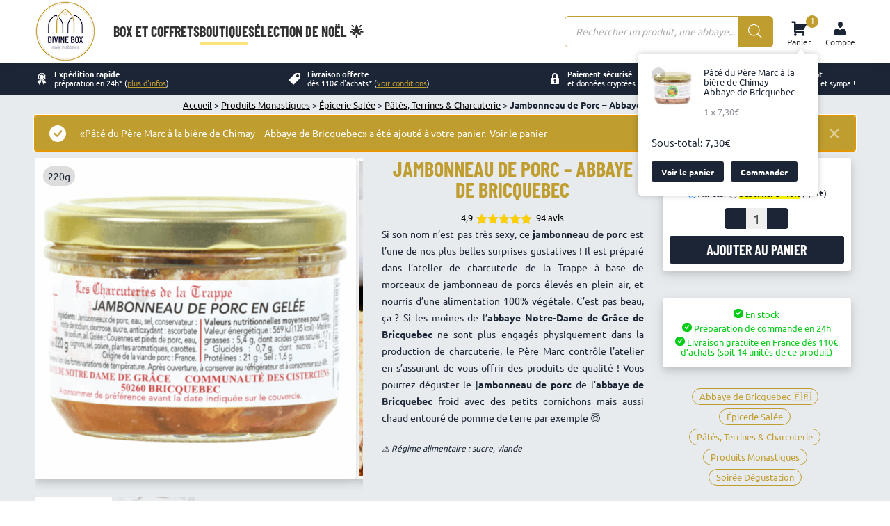

--- FILE ---
content_type: text/html; charset=UTF-8
request_url: https://divinebox.fr/boutique/jambonneau-porc-gelee-abbaye-bricquebec/?add-to-cart=6300
body_size: 33657
content:
<!DOCTYPE html>
<!--[if !(IE 6) | !(IE 7) | !(IE 8)  ]><!-->
	<html lang="fr-FR" class="no-js">
	<!--<![endif]-->
		<head>
			<meta charset="UTF-8" />
							<!-- <meta name="viewport" content="width=device-width, initial-scale=1, maximum-scale=1, user-scalable=0"> Côme 2024_02_20 je dégage ça pour meilleur score Google-->
				<meta name="viewport" content="width=device-width, initial-scale=1">
						<meta name="theme-color" content="#c09d2f"/>			<link rel="profile" href="https://gmpg.org/xfn/11" />
			<meta name='robots' content='index, follow, max-image-preview:large, max-snippet:-1, max-video-preview:-1' />

<!-- Google Tag Manager for WordPress by gtm4wp.com -->
<script data-cfasync="false" data-pagespeed-no-defer>
	var gtm4wp_datalayer_name = "dataLayer";
	var dataLayer = dataLayer || [];
	const gtm4wp_use_sku_instead = 0;
	const gtm4wp_currency = 'EUR';
	const gtm4wp_product_per_impression = 0;
	const gtm4wp_clear_ecommerce = false;
	const gtm4wp_datalayer_max_timeout = 2000;
</script>
<!-- End Google Tag Manager for WordPress by gtm4wp.com -->
	<!-- This site is optimized with the Yoast SEO plugin v26.8 - https://yoast.com/product/yoast-seo-wordpress/ -->
	<title>Jambonneau de Porc – Abbaye de Bricquebec - Divine Box</title>
	<meta name="description" content="Brisez la glace avec le jambonneau de porc de l&#039;abbaye de Bricquebec ! Issu de porc élevé en plein air ! Livraison garantie en 48h 😇" />
	<link rel="canonical" href="https://divinebox.fr/boutique/jambonneau-porc-gelee-abbaye-bricquebec/" />
	<meta property="og:locale" content="fr_FR" />
	<meta property="og:type" content="article" />
	<meta property="og:title" content="Jambonneau de Porc – Abbaye de Bricquebec - Divine Box" />
	<meta property="og:description" content="Brisez la glace avec le jambonneau de porc de l&#039;abbaye de Bricquebec ! Issu de porc élevé en plein air ! Livraison garantie en 48h 😇" />
	<meta property="og:url" content="https://divinebox.fr/boutique/jambonneau-porc-gelee-abbaye-bricquebec/" />
	<meta property="og:site_name" content="Divine Box" />
	<meta property="article:publisher" content="https://www.facebook.com/divinebox.fr/" />
	<meta property="article:modified_time" content="2026-01-19T21:36:03+00:00" />
	<meta property="og:image" content="https://divinebox.fr/wp-content/uploads/2020/02/jambonneau-de-porc-en-gelee-abbaye-notre-dame-de-grâce-de-briquebec-Divine-box.png" />
	<meta property="og:image:width" content="1000" />
	<meta property="og:image:height" content="1000" />
	<meta property="og:image:type" content="image/png" />
	<meta name="twitter:card" content="summary_large_image" />
	<meta name="twitter:site" content="@Divine_Box" />
	<script type="application/ld+json" class="yoast-schema-graph">{"@context":"https://schema.org","@graph":[{"@type":"WebPage","@id":"https://divinebox.fr/boutique/jambonneau-porc-gelee-abbaye-bricquebec/","url":"https://divinebox.fr/boutique/jambonneau-porc-gelee-abbaye-bricquebec/","name":"Jambonneau de Porc – Abbaye de Bricquebec - Divine Box","isPartOf":{"@id":"https://divinebox.fr/#website"},"primaryImageOfPage":{"@id":"https://divinebox.fr/boutique/jambonneau-porc-gelee-abbaye-bricquebec/#primaryimage"},"image":{"@id":"https://divinebox.fr/boutique/jambonneau-porc-gelee-abbaye-bricquebec/#primaryimage"},"thumbnailUrl":"https://divinebox.fr/wp-content/uploads/2020/02/jambonneau-de-porc-en-gelee-abbaye-notre-dame-de-grâce-de-briquebec-Divine-box.png","datePublished":"2020-02-06T14:00:59+00:00","dateModified":"2026-01-19T21:36:03+00:00","description":"Brisez la glace avec le jambonneau de porc de l'abbaye de Bricquebec ! Issu de porc élevé en plein air ! Livraison garantie en 48h 😇","breadcrumb":{"@id":"https://divinebox.fr/boutique/jambonneau-porc-gelee-abbaye-bricquebec/#breadcrumb"},"inLanguage":"fr-FR","potentialAction":[{"@type":"ReadAction","target":["https://divinebox.fr/boutique/jambonneau-porc-gelee-abbaye-bricquebec/"]}]},{"@type":"ImageObject","inLanguage":"fr-FR","@id":"https://divinebox.fr/boutique/jambonneau-porc-gelee-abbaye-bricquebec/#primaryimage","url":"https://divinebox.fr/wp-content/uploads/2020/02/jambonneau-de-porc-en-gelee-abbaye-notre-dame-de-grâce-de-briquebec-Divine-box.png","contentUrl":"https://divinebox.fr/wp-content/uploads/2020/02/jambonneau-de-porc-en-gelee-abbaye-notre-dame-de-grâce-de-briquebec-Divine-box.png","width":1000,"height":1000,"caption":"jambonneau de porc en gelee- abbaye notre dame de grâce de briquebec- Divine box"},{"@type":"BreadcrumbList","@id":"https://divinebox.fr/boutique/jambonneau-porc-gelee-abbaye-bricquebec/#breadcrumb","itemListElement":[{"@type":"ListItem","position":1,"name":"Accueil","item":"https://divinebox.fr/"},{"@type":"ListItem","position":2,"name":"Boutique Monastique : Divine Box, la boutique des produits monastiques","item":"https://divinebox.fr/boutique-monastique/"},{"@type":"ListItem","position":3,"name":"Produits Monastiques","item":"https://divinebox.fr/categorie-produit/produits-monastiques/"},{"@type":"ListItem","position":4,"name":"Épicerie Salée","item":"https://divinebox.fr/categorie-produit/produits-monastiques/epicerie-salee/"},{"@type":"ListItem","position":5,"name":"Pâtés, Terrines &amp; Charcuterie","item":"https://divinebox.fr/categorie-produit/produits-monastiques/epicerie-salee/pates-terrines-charcuterie/"},{"@type":"ListItem","position":6,"name":"Jambonneau de Porc &#8211; Abbaye de Bricquebec"}]},{"@type":"WebSite","@id":"https://divinebox.fr/#website","url":"https://divinebox.fr/","name":"Divine Box","description":"Les meilleurs produits d&#039;abbayes : box mensuelle et boutique en ligne","publisher":{"@id":"https://divinebox.fr/#organization"},"potentialAction":[{"@type":"SearchAction","target":{"@type":"EntryPoint","urlTemplate":"https://divinebox.fr/?s={search_term_string}"},"query-input":{"@type":"PropertyValueSpecification","valueRequired":true,"valueName":"search_term_string"}}],"inLanguage":"fr-FR"},{"@type":"Organization","@id":"https://divinebox.fr/#organization","name":"Divine Box","url":"https://divinebox.fr/","logo":{"@type":"ImageObject","inLanguage":"fr-FR","@id":"https://divinebox.fr/#/schema/logo/image/","url":"https://divinebox.fr/wp-content/uploads/2021/11/Logo-Divine-Box-new-200.001.png","contentUrl":"https://divinebox.fr/wp-content/uploads/2021/11/Logo-Divine-Box-new-200.001.png","width":200,"height":200,"caption":"Divine Box"},"image":{"@id":"https://divinebox.fr/#/schema/logo/image/"},"sameAs":["https://www.facebook.com/divinebox.fr/","https://x.com/Divine_Box","https://www.instagram.com/divinebox/","https://www.linkedin.com/company/divine-box/","https://www.youtube.com/channel/UCbRgJNR1kRuyXWHKUircsJg"]}]}</script>
	<!-- / Yoast SEO plugin. -->


<link rel='dns-prefetch' href='//capi-automation.s3.us-east-2.amazonaws.com' />
<link rel="alternate" type="application/rss+xml" title="Divine Box &raquo; Flux" href="https://divinebox.fr/feed/" />
<link rel="alternate" type="application/rss+xml" title="Divine Box &raquo; Flux des commentaires" href="https://divinebox.fr/comments/feed/" />
<link rel="alternate" type="application/rss+xml" title="Divine Box &raquo; Jambonneau de Porc &#8211; Abbaye de Bricquebec Flux des commentaires" href="https://divinebox.fr/boutique/jambonneau-porc-gelee-abbaye-bricquebec/feed/" />
<link rel="alternate" title="oEmbed (JSON)" type="application/json+oembed" href="https://divinebox.fr/wp-json/oembed/1.0/embed?url=https%3A%2F%2Fdivinebox.fr%2Fboutique%2Fjambonneau-porc-gelee-abbaye-bricquebec%2F" />
<link rel="alternate" title="oEmbed (XML)" type="text/xml+oembed" href="https://divinebox.fr/wp-json/oembed/1.0/embed?url=https%3A%2F%2Fdivinebox.fr%2Fboutique%2Fjambonneau-porc-gelee-abbaye-bricquebec%2F&#038;format=xml" />
<style id='wp-img-auto-sizes-contain-inline-css'>
img:is([sizes=auto i],[sizes^="auto," i]){contain-intrinsic-size:3000px 1500px}
/*# sourceURL=wp-img-auto-sizes-contain-inline-css */
</style>
<style id='classic-theme-styles-inline-css'>
/*! This file is auto-generated */
.wp-block-button__link{color:#fff;background-color:#32373c;border-radius:9999px;box-shadow:none;text-decoration:none;padding:calc(.667em + 2px) calc(1.333em + 2px);font-size:1.125em}.wp-block-file__button{background:#32373c;color:#fff;text-decoration:none}
/*# sourceURL=/wp-includes/css/classic-themes.min.css */
</style>
<style id='woocommerce-inline-inline-css'>
.woocommerce form .form-row .required { visibility: visible; }
/*# sourceURL=woocommerce-inline-inline-css */
</style>
<link rel='stylesheet' id='dgwt-wcas-style-css' media="print" onload="this.onload=null;this.removeAttribute('media');" href='https://divinebox.fr/wp-content/plugins/ajax-search-for-woocommerce-premium/assets/css/style.min.css?ver=1.31.0' media='all' />
<link rel='stylesheet' id='wcsatt-css-css' media="print" onload="this.onload=null;this.removeAttribute('media');" href='https://divinebox.fr/wp-content/plugins/woocommerce-all-products-for-subscriptions/assets/css/frontend/woocommerce.css?ver=6.0.7' media='all' />
<link rel='stylesheet' id='dt-the7-child-style-critical-css' href='https://divinebox.fr/wp-content/themes/dt-the7-child/style-critical.css?ver=51.659' media='all' />
<link rel='stylesheet' id='dt-the7-child-style-not-critical-css' media="print" onload="this.onload=null;this.removeAttribute('media');" href='https://divinebox.fr/wp-content/themes/dt-the7-child/style-not-critical.css?ver=11.289' media='all' />
<link rel='stylesheet' id='dt-main-css' href='https://divinebox.fr/wp-content/themes/dt-the7/css/main.min.css?ver=14.0.1.1' media='all' />
<style id='dt-main-inline-css'>
body #load {
  display: block;
  height: 100%;
  overflow: hidden;
  position: fixed;
  width: 100%;
  z-index: 9901;
  opacity: 1;
  visibility: visible;
  transition: all .35s ease-out;
}
.load-wrap {
  width: 100%;
  height: 100%;
  background-position: center center;
  background-repeat: no-repeat;
  text-align: center;
  display: -ms-flexbox;
  display: -ms-flex;
  display: flex;
  -ms-align-items: center;
  -ms-flex-align: center;
  align-items: center;
  -ms-flex-flow: column wrap;
  flex-flow: column wrap;
  -ms-flex-pack: center;
  -ms-justify-content: center;
  justify-content: center;
}
.load-wrap > svg {
  position: absolute;
  top: 50%;
  left: 50%;
  transform: translate(-50%,-50%);
}
#load {
  background: var(--the7-elementor-beautiful-loading-bg,rgba(10,10,10,0));
  --the7-beautiful-spinner-color2: var(--the7-beautiful-spinner-color,rgba(10,10,10,0.71));
}

/*# sourceURL=dt-main-inline-css */
</style>
<link rel='stylesheet' id='the7-css-vars-css' href='https://divinebox.fr/wp-content/uploads/the7-css/css-vars.css?ver=da9e1e244235' media='all' />
<link rel='stylesheet' id='dt-custom-css' media="print" onload="this.onload=null;this.removeAttribute('media');" href='https://divinebox.fr/wp-content/uploads/the7-css/custom.css?ver=da9e1e244235' media='all' />
<link rel='stylesheet' id='wc-dt-custom-css' media="print" onload="this.onload=null;this.removeAttribute('media');" href='https://divinebox.fr/wp-content/uploads/the7-css/compatibility/wc-dt-custom.css?ver=da9e1e244235' media='all' />
<link rel='stylesheet' id='dt-media-css' media="print" onload="this.onload=null;this.removeAttribute('media');" href='https://divinebox.fr/wp-content/uploads/the7-css/media.css?ver=da9e1e244235' media='all' />
<link rel='stylesheet' id='the7-mega-menu-css' media="print" onload="this.onload=null;this.removeAttribute('media');" href='https://divinebox.fr/wp-content/uploads/the7-css/mega-menu.css?ver=da9e1e244235' media='all' />
<link rel='stylesheet' id='dashicons-css' media="print" onload="this.onload=null;this.removeAttribute('media');" href='https://divinebox.fr/wp-includes/css/dashicons.min.css?ver=e5751103956fc7e860e7a802d912c005' media='all' />
<script defer src="https://divinebox.fr/wp-includes/js/jquery/jquery.min.js?ver=3.7.1" id="jquery-core-js"></script>
<script defer src="https://divinebox.fr/wp-includes/js/jquery/jquery-migrate.min.js?ver=3.4.1" id="jquery-migrate-js"></script>
<script defer src="https://divinebox.fr/wp-content/plugins/woocommerce/assets/js/jquery-blockui/jquery.blockUI.min.js?ver=2.7.0-wc.10.4.3" id="wc-jquery-blockui-js" data-wp-strategy="defer"></script>
<script id="wc-add-to-cart-js-extra">
var wc_add_to_cart_params = {"ajax_url":"/wp-admin/admin-ajax.php","wc_ajax_url":"/?wc-ajax=%%endpoint%%","i18n_view_cart":"Voir le panier","cart_url":"https://divinebox.fr/panier/","is_cart":"","cart_redirect_after_add":"no"};
//# sourceURL=wc-add-to-cart-js-extra
</script>
<script defer src="https://divinebox.fr/wp-content/plugins/woocommerce/assets/js/frontend/add-to-cart.min.js?ver=10.4.3" id="wc-add-to-cart-js" defer data-wp-strategy="defer"></script>
<script defer src="https://divinebox.fr/wp-content/plugins/woocommerce/assets/js/zoom/jquery.zoom.min.js?ver=1.7.21-wc.10.4.3" id="wc-zoom-js" defer data-wp-strategy="defer"></script>
<script defer src="https://divinebox.fr/wp-content/plugins/woocommerce/assets/js/flexslider/jquery.flexslider.min.js?ver=2.7.2-wc.10.4.3" id="wc-flexslider-js" defer data-wp-strategy="defer"></script>
<script defer src="https://divinebox.fr/wp-content/plugins/woocommerce/assets/js/photoswipe/photoswipe.min.js?ver=4.1.1-wc.10.4.3" id="wc-photoswipe-js" defer data-wp-strategy="defer"></script>
<script defer src="https://divinebox.fr/wp-content/plugins/woocommerce/assets/js/photoswipe/photoswipe-ui-default.min.js?ver=4.1.1-wc.10.4.3" id="wc-photoswipe-ui-default-js" defer data-wp-strategy="defer"></script>
<script id="wc-single-product-js-extra">
var wc_single_product_params = {"i18n_required_rating_text":"Veuillez s\u00e9lectionner une note","i18n_rating_options":["1\u00a0\u00e9toile sur 5","2\u00a0\u00e9toiles sur 5","3\u00a0\u00e9toiles sur 5","4\u00a0\u00e9toiles sur 5","5\u00a0\u00e9toiles sur 5"],"i18n_product_gallery_trigger_text":"Voir la galerie d\u2019images en plein \u00e9cran","review_rating_required":"no","flexslider":{"rtl":false,"animation":"slide","smoothHeight":true,"directionNav":false,"controlNav":"thumbnails","slideshow":false,"animationSpeed":500,"animationLoop":false,"allowOneSlide":false},"zoom_enabled":"1","zoom_options":[],"photoswipe_enabled":"1","photoswipe_options":{"shareEl":false,"closeOnScroll":false,"history":false,"hideAnimationDuration":0,"showAnimationDuration":0},"flexslider_enabled":"1"};
//# sourceURL=wc-single-product-js-extra
</script>
<script defer src="https://divinebox.fr/wp-content/plugins/woocommerce/assets/js/frontend/single-product.min.js?ver=10.4.3" id="wc-single-product-js" defer data-wp-strategy="defer"></script>
<script defer src="https://divinebox.fr/wp-content/plugins/woocommerce/assets/js/js-cookie/js.cookie.min.js?ver=2.1.4-wc.10.4.3" id="wc-js-cookie-js" defer data-wp-strategy="defer"></script>
<script id="woocommerce-js-extra">
var woocommerce_params = {"ajax_url":"/wp-admin/admin-ajax.php","wc_ajax_url":"/?wc-ajax=%%endpoint%%","i18n_password_show":"Afficher le mot de passe","i18n_password_hide":"Masquer le mot de passe"};
//# sourceURL=woocommerce-js-extra
</script>
<script defer src="https://divinebox.fr/wp-content/plugins/woocommerce/assets/js/frontend/woocommerce.min.js?ver=10.4.3" id="woocommerce-js" defer data-wp-strategy="defer"></script>
<script id="dt-the7-child-script-js-extra">
var ajax_object = {"ajax_url":"https://divinebox.fr/wp-admin/admin-ajax.php"};
//# sourceURL=dt-the7-child-script-js-extra
</script>
<script defer src="https://divinebox.fr/wp-content/themes/dt-the7-child/custom-js.js?ver=12.894" id="dt-the7-child-script-js"></script>
<script id="wc-cart-fragments-js-extra">
var wc_cart_fragments_params = {"ajax_url":"/wp-admin/admin-ajax.php","wc_ajax_url":"/?wc-ajax=%%endpoint%%","cart_hash_key":"wc_cart_hash_93123be32951d2c816c43d639252e194","fragment_name":"wc_fragments_93123be32951d2c816c43d639252e194","request_timeout":"5000"};
//# sourceURL=wc-cart-fragments-js-extra
</script>
<script defer src="https://divinebox.fr/wp-content/plugins/woocommerce/assets/js/frontend/cart-fragments.min.js?ver=10.4.3" id="wc-cart-fragments-js" defer data-wp-strategy="defer"></script>
<script id="dt-above-fold-js-extra">
var dtLocal = {"themeUrl":"https://divinebox.fr/wp-content/themes/dt-the7","passText":"Pour voir ce contenu, entrer le mots de passe:","moreButtonText":{"loading":"Chargement ...","loadMore":"Charger la suite"},"postID":"49804","ajaxurl":"https://divinebox.fr/wp-admin/admin-ajax.php","REST":{"baseUrl":"https://divinebox.fr/wp-json/the7/v1","endpoints":{"sendMail":"/send-mail"}},"contactMessages":{"required":"Un ou plusieurs champs contiennent une erreur. S'il vous pla\u00eet, v\u00e9rifiez et essayez \u00e0 nouveau.","terms":"Veuillez accepter la politique de confidentialit\u00e9.","fillTheCaptchaError":"Veuillez remplir le captcha."},"captchaSiteKey":"","ajaxNonce":"f86220c6b3","pageData":"","themeSettings":{"smoothScroll":"off","lazyLoading":false,"desktopHeader":{"height":90},"ToggleCaptionEnabled":"disabled","ToggleCaption":"Navigation","floatingHeader":{"showAfter":94,"showMenu":false,"height":65,"logo":{"showLogo":true,"html":"\u003Cimg class=\" preload-me\" src=\"https://divinebox.fr/wp-content/uploads/2021/11/Logo-Divine-Box-new-88-3.png\" srcset=\"https://divinebox.fr/wp-content/uploads/2021/11/Logo-Divine-Box-new-88-3.png 88w, https://divinebox.fr/wp-content/uploads/2021/11/Logo-Divine-Box-new-88-3.png 88w\" width=\"88\" height=\"88\"   sizes=\"88px\" alt=\"Divine Box\" /\u003E","url":"https://divinebox.fr/"}},"topLine":{"floatingTopLine":{"logo":{"showLogo":false,"html":""}}},"mobileHeader":{"firstSwitchPoint":992,"secondSwitchPoint":778,"firstSwitchPointHeight":40,"secondSwitchPointHeight":30,"mobileToggleCaptionEnabled":"right","mobileToggleCaption":"Menu"},"stickyMobileHeaderFirstSwitch":{"logo":{"html":"\u003Cimg class=\" preload-me\" src=\"https://divinebox.fr/wp-content/uploads/2021/11/Logo-Divine-Box-new-88-3.png\" srcset=\"https://divinebox.fr/wp-content/uploads/2021/11/Logo-Divine-Box-new-88-3.png 88w, https://divinebox.fr/wp-content/uploads/2021/11/Logo-Divine-Box-new-88-3.png 88w\" width=\"88\" height=\"88\"   sizes=\"88px\" alt=\"Divine Box\" /\u003E"}},"stickyMobileHeaderSecondSwitch":{"logo":{"html":"\u003Cimg class=\" preload-me\" src=\"https://divinebox.fr/wp-content/uploads/2021/11/Logo-Divine-Box-new-88-3.png\" srcset=\"https://divinebox.fr/wp-content/uploads/2021/11/Logo-Divine-Box-new-88-3.png 88w, https://divinebox.fr/wp-content/uploads/2021/11/Logo-Divine-Box-new-88-3.png 88w\" width=\"88\" height=\"88\"   sizes=\"88px\" alt=\"Divine Box\" /\u003E"}},"sidebar":{"switchPoint":992},"boxedWidth":"1280px"},"wcCartFragmentHash":"8763d2bf6c959d1eca023b97dfc37a06"};
var dtShare = {"shareButtonText":{"facebook":"Partager sur Facebook","twitter":"Share on X","pinterest":"Partager sur Pinterest","linkedin":"Partager sur Linkedin","whatsapp":"Partager sur Whatsapp"},"overlayOpacity":"50"};
//# sourceURL=dt-above-fold-js-extra
</script>
<script defer src="https://divinebox.fr/wp-content/themes/dt-the7/js/above-the-fold.min.js?ver=14.0.1.1" id="dt-above-fold-js"></script>
<script defer src="https://divinebox.fr/wp-content/themes/dt-the7/js/compatibility/woocommerce/woocommerce.min.js?ver=14.0.1.1" id="dt-woocommerce-js"></script>
<link rel="https://api.w.org/" href="https://divinebox.fr/wp-json/" /><link rel="alternate" title="JSON" type="application/json" href="https://divinebox.fr/wp-json/wp/v2/product/49804" /><link rel="EditURI" type="application/rsd+xml" title="RSD" href="https://divinebox.fr/xmlrpc.php?rsd" />
<link rel='shortlink' href='https://divinebox.fr/?p=49804' />

<!-- This website runs the Product Feed PRO for WooCommerce by AdTribes.io plugin - version woocommercesea_option_installed_version -->

<!-- Google Tag Manager for WordPress by gtm4wp.com -->
<!-- GTM Container placement set to footer -->
<script data-cfasync="false" data-pagespeed-no-defer>
	var dataLayer_content = {"pagePostType":"product","pagePostType2":"single-product","pagePostAuthor":"Vincent Mauger","productRatingCounts":{"4":10,"5":82,"3":2},"productAverageRating":4.85,"productReviewCount":94,"productType":"simple","productIsVariable":0};
	dataLayer.push( dataLayer_content );
</script>
<script data-cfasync="false" data-pagespeed-no-defer>
(function(w,d,s,l,i){w[l]=w[l]||[];w[l].push({'gtm.start':
new Date().getTime(),event:'gtm.js'});var f=d.getElementsByTagName(s)[0],
j=d.createElement(s),dl=l!='dataLayer'?'&l='+l:'';j.async=true;j.src=
'//www.googletagmanager.com/gtm.js?id='+i+dl;f.parentNode.insertBefore(j,f);
})(window,document,'script','dataLayer','GTM-5H87NKW');
</script>
<!-- End Google Tag Manager for WordPress by gtm4wp.com -->		<style>
			.dgwt-wcas-ico-magnifier,.dgwt-wcas-ico-magnifier-handler{max-width:20px}.dgwt-wcas-search-wrapp{max-width:600px}		</style>
			<noscript><style>.woocommerce-product-gallery{ opacity: 1 !important; }</style></noscript>
	<script type="text/javascript" src="https://cdn.brevo.com/js/sdk-loader.js" async></script><script type="text/javascript">
            window.Brevo = window.Brevo || [];
            window.Brevo.push(["init", {
                client_key: "fjc4mpk4bea33ogu5c4kt3hq",
                email_id: "",
                push: {
                    customDomain: "https://divinebox.fr\/wp-content\/plugins\/woocommerce-sendinblue-newsletter-subscription\/"
                }
            }]);
        </script>			<script  type="text/javascript">
				!function(f,b,e,v,n,t,s){if(f.fbq)return;n=f.fbq=function(){n.callMethod?
					n.callMethod.apply(n,arguments):n.queue.push(arguments)};if(!f._fbq)f._fbq=n;
					n.push=n;n.loaded=!0;n.version='2.0';n.queue=[];t=b.createElement(e);t.async=!0;
					t.src=v;s=b.getElementsByTagName(e)[0];s.parentNode.insertBefore(t,s)}(window,
					document,'script','https://connect.facebook.net/en_US/fbevents.js');
			</script>
			<!-- WooCommerce Facebook Integration Begin -->
			<script  type="text/javascript">

				fbq('init', '1524594304888847', {}, {
    "agent": "woocommerce_0-10.4.3-3.5.15"
});

				document.addEventListener( 'DOMContentLoaded', function() {
					// Insert placeholder for events injected when a product is added to the cart through AJAX.
					document.body.insertAdjacentHTML( 'beforeend', '<div class=\"wc-facebook-pixel-event-placeholder\"></div>' );
				}, false );

			</script>
			<!-- WooCommerce Facebook Integration End -->
			<script type="text/javascript" id="the7-loader-script">
document.addEventListener("DOMContentLoaded", function(event) {
	var load = document.getElementById("load");
	if(!load.classList.contains('loader-removed')){
		var removeLoading = setTimeout(function() {
			load.className += " loader-removed";
		}, 300);
	}
});
</script>
		<link rel="icon" href="https://divinebox.fr/wp-content/uploads/2017/03/cropped-Logo-512-image-site-32x32.png" sizes="32x32" />
<link rel="icon" href="https://divinebox.fr/wp-content/uploads/2017/03/cropped-Logo-512-image-site-192x192.png" sizes="192x192" />
<link rel="apple-touch-icon" href="https://divinebox.fr/wp-content/uploads/2017/03/cropped-Logo-512-image-site-180x180.png" />
<meta name="msapplication-TileImage" content="https://divinebox.fr/wp-content/uploads/2017/03/cropped-Logo-512-image-site-270x270.png" />
		<style id="wp-custom-css">
			.cr-badge {font-family: sans-serif important;}		</style>
				<style id='global-styles-inline-css'>
:root{--wp--preset--aspect-ratio--square: 1;--wp--preset--aspect-ratio--4-3: 4/3;--wp--preset--aspect-ratio--3-4: 3/4;--wp--preset--aspect-ratio--3-2: 3/2;--wp--preset--aspect-ratio--2-3: 2/3;--wp--preset--aspect-ratio--16-9: 16/9;--wp--preset--aspect-ratio--9-16: 9/16;--wp--preset--color--black: #000000;--wp--preset--color--cyan-bluish-gray: #abb8c3;--wp--preset--color--white: #FFF;--wp--preset--color--pale-pink: #f78da7;--wp--preset--color--vivid-red: #cf2e2e;--wp--preset--color--luminous-vivid-orange: #ff6900;--wp--preset--color--luminous-vivid-amber: #fcb900;--wp--preset--color--light-green-cyan: #7bdcb5;--wp--preset--color--vivid-green-cyan: #00d084;--wp--preset--color--pale-cyan-blue: #8ed1fc;--wp--preset--color--vivid-cyan-blue: #0693e3;--wp--preset--color--vivid-purple: #9b51e0;--wp--preset--color--accent: #c09d2f;--wp--preset--color--dark-gray: #111;--wp--preset--color--light-gray: #767676;--wp--preset--gradient--vivid-cyan-blue-to-vivid-purple: linear-gradient(135deg,rgb(6,147,227) 0%,rgb(155,81,224) 100%);--wp--preset--gradient--light-green-cyan-to-vivid-green-cyan: linear-gradient(135deg,rgb(122,220,180) 0%,rgb(0,208,130) 100%);--wp--preset--gradient--luminous-vivid-amber-to-luminous-vivid-orange: linear-gradient(135deg,rgb(252,185,0) 0%,rgb(255,105,0) 100%);--wp--preset--gradient--luminous-vivid-orange-to-vivid-red: linear-gradient(135deg,rgb(255,105,0) 0%,rgb(207,46,46) 100%);--wp--preset--gradient--very-light-gray-to-cyan-bluish-gray: linear-gradient(135deg,rgb(238,238,238) 0%,rgb(169,184,195) 100%);--wp--preset--gradient--cool-to-warm-spectrum: linear-gradient(135deg,rgb(74,234,220) 0%,rgb(151,120,209) 20%,rgb(207,42,186) 40%,rgb(238,44,130) 60%,rgb(251,105,98) 80%,rgb(254,248,76) 100%);--wp--preset--gradient--blush-light-purple: linear-gradient(135deg,rgb(255,206,236) 0%,rgb(152,150,240) 100%);--wp--preset--gradient--blush-bordeaux: linear-gradient(135deg,rgb(254,205,165) 0%,rgb(254,45,45) 50%,rgb(107,0,62) 100%);--wp--preset--gradient--luminous-dusk: linear-gradient(135deg,rgb(255,203,112) 0%,rgb(199,81,192) 50%,rgb(65,88,208) 100%);--wp--preset--gradient--pale-ocean: linear-gradient(135deg,rgb(255,245,203) 0%,rgb(182,227,212) 50%,rgb(51,167,181) 100%);--wp--preset--gradient--electric-grass: linear-gradient(135deg,rgb(202,248,128) 0%,rgb(113,206,126) 100%);--wp--preset--gradient--midnight: linear-gradient(135deg,rgb(2,3,129) 0%,rgb(40,116,252) 100%);--wp--preset--font-size--small: 13px;--wp--preset--font-size--medium: 20px;--wp--preset--font-size--large: 36px;--wp--preset--font-size--x-large: 42px;--wp--preset--spacing--20: 0.44rem;--wp--preset--spacing--30: 0.67rem;--wp--preset--spacing--40: 1rem;--wp--preset--spacing--50: 1.5rem;--wp--preset--spacing--60: 2.25rem;--wp--preset--spacing--70: 3.38rem;--wp--preset--spacing--80: 5.06rem;--wp--preset--shadow--natural: 6px 6px 9px rgba(0, 0, 0, 0.2);--wp--preset--shadow--deep: 12px 12px 50px rgba(0, 0, 0, 0.4);--wp--preset--shadow--sharp: 6px 6px 0px rgba(0, 0, 0, 0.2);--wp--preset--shadow--outlined: 6px 6px 0px -3px rgb(255, 255, 255), 6px 6px rgb(0, 0, 0);--wp--preset--shadow--crisp: 6px 6px 0px rgb(0, 0, 0);}:where(.is-layout-flex){gap: 0.5em;}:where(.is-layout-grid){gap: 0.5em;}body .is-layout-flex{display: flex;}.is-layout-flex{flex-wrap: wrap;align-items: center;}.is-layout-flex > :is(*, div){margin: 0;}body .is-layout-grid{display: grid;}.is-layout-grid > :is(*, div){margin: 0;}:where(.wp-block-columns.is-layout-flex){gap: 2em;}:where(.wp-block-columns.is-layout-grid){gap: 2em;}:where(.wp-block-post-template.is-layout-flex){gap: 1.25em;}:where(.wp-block-post-template.is-layout-grid){gap: 1.25em;}.has-black-color{color: var(--wp--preset--color--black) !important;}.has-cyan-bluish-gray-color{color: var(--wp--preset--color--cyan-bluish-gray) !important;}.has-white-color{color: var(--wp--preset--color--white) !important;}.has-pale-pink-color{color: var(--wp--preset--color--pale-pink) !important;}.has-vivid-red-color{color: var(--wp--preset--color--vivid-red) !important;}.has-luminous-vivid-orange-color{color: var(--wp--preset--color--luminous-vivid-orange) !important;}.has-luminous-vivid-amber-color{color: var(--wp--preset--color--luminous-vivid-amber) !important;}.has-light-green-cyan-color{color: var(--wp--preset--color--light-green-cyan) !important;}.has-vivid-green-cyan-color{color: var(--wp--preset--color--vivid-green-cyan) !important;}.has-pale-cyan-blue-color{color: var(--wp--preset--color--pale-cyan-blue) !important;}.has-vivid-cyan-blue-color{color: var(--wp--preset--color--vivid-cyan-blue) !important;}.has-vivid-purple-color{color: var(--wp--preset--color--vivid-purple) !important;}.has-black-background-color{background-color: var(--wp--preset--color--black) !important;}.has-cyan-bluish-gray-background-color{background-color: var(--wp--preset--color--cyan-bluish-gray) !important;}.has-white-background-color{background-color: var(--wp--preset--color--white) !important;}.has-pale-pink-background-color{background-color: var(--wp--preset--color--pale-pink) !important;}.has-vivid-red-background-color{background-color: var(--wp--preset--color--vivid-red) !important;}.has-luminous-vivid-orange-background-color{background-color: var(--wp--preset--color--luminous-vivid-orange) !important;}.has-luminous-vivid-amber-background-color{background-color: var(--wp--preset--color--luminous-vivid-amber) !important;}.has-light-green-cyan-background-color{background-color: var(--wp--preset--color--light-green-cyan) !important;}.has-vivid-green-cyan-background-color{background-color: var(--wp--preset--color--vivid-green-cyan) !important;}.has-pale-cyan-blue-background-color{background-color: var(--wp--preset--color--pale-cyan-blue) !important;}.has-vivid-cyan-blue-background-color{background-color: var(--wp--preset--color--vivid-cyan-blue) !important;}.has-vivid-purple-background-color{background-color: var(--wp--preset--color--vivid-purple) !important;}.has-black-border-color{border-color: var(--wp--preset--color--black) !important;}.has-cyan-bluish-gray-border-color{border-color: var(--wp--preset--color--cyan-bluish-gray) !important;}.has-white-border-color{border-color: var(--wp--preset--color--white) !important;}.has-pale-pink-border-color{border-color: var(--wp--preset--color--pale-pink) !important;}.has-vivid-red-border-color{border-color: var(--wp--preset--color--vivid-red) !important;}.has-luminous-vivid-orange-border-color{border-color: var(--wp--preset--color--luminous-vivid-orange) !important;}.has-luminous-vivid-amber-border-color{border-color: var(--wp--preset--color--luminous-vivid-amber) !important;}.has-light-green-cyan-border-color{border-color: var(--wp--preset--color--light-green-cyan) !important;}.has-vivid-green-cyan-border-color{border-color: var(--wp--preset--color--vivid-green-cyan) !important;}.has-pale-cyan-blue-border-color{border-color: var(--wp--preset--color--pale-cyan-blue) !important;}.has-vivid-cyan-blue-border-color{border-color: var(--wp--preset--color--vivid-cyan-blue) !important;}.has-vivid-purple-border-color{border-color: var(--wp--preset--color--vivid-purple) !important;}.has-vivid-cyan-blue-to-vivid-purple-gradient-background{background: var(--wp--preset--gradient--vivid-cyan-blue-to-vivid-purple) !important;}.has-light-green-cyan-to-vivid-green-cyan-gradient-background{background: var(--wp--preset--gradient--light-green-cyan-to-vivid-green-cyan) !important;}.has-luminous-vivid-amber-to-luminous-vivid-orange-gradient-background{background: var(--wp--preset--gradient--luminous-vivid-amber-to-luminous-vivid-orange) !important;}.has-luminous-vivid-orange-to-vivid-red-gradient-background{background: var(--wp--preset--gradient--luminous-vivid-orange-to-vivid-red) !important;}.has-very-light-gray-to-cyan-bluish-gray-gradient-background{background: var(--wp--preset--gradient--very-light-gray-to-cyan-bluish-gray) !important;}.has-cool-to-warm-spectrum-gradient-background{background: var(--wp--preset--gradient--cool-to-warm-spectrum) !important;}.has-blush-light-purple-gradient-background{background: var(--wp--preset--gradient--blush-light-purple) !important;}.has-blush-bordeaux-gradient-background{background: var(--wp--preset--gradient--blush-bordeaux) !important;}.has-luminous-dusk-gradient-background{background: var(--wp--preset--gradient--luminous-dusk) !important;}.has-pale-ocean-gradient-background{background: var(--wp--preset--gradient--pale-ocean) !important;}.has-electric-grass-gradient-background{background: var(--wp--preset--gradient--electric-grass) !important;}.has-midnight-gradient-background{background: var(--wp--preset--gradient--midnight) !important;}.has-small-font-size{font-size: var(--wp--preset--font-size--small) !important;}.has-medium-font-size{font-size: var(--wp--preset--font-size--medium) !important;}.has-large-font-size{font-size: var(--wp--preset--font-size--large) !important;}.has-x-large-font-size{font-size: var(--wp--preset--font-size--x-large) !important;}
/*# sourceURL=global-styles-inline-css */
</style>
<link rel='stylesheet' id='wc-stripe-blocks-checkout-style-css' href='https://divinebox.fr/wp-content/plugins/woocommerce-gateway-stripe/build/upe-blocks.css?ver=5149cca93b0373758856' media='all' />
</head>
		<body id="the7-body" class="wp-singular product-template-default single single-product postid-49804 wp-embed-responsive wp-theme-dt-the7 wp-child-theme-dt-the7-child theme-dt-the7 woocommerce woocommerce-page woocommerce-no-js dt-responsive-on right-mobile-menu-close-icon ouside-menu-close-icon mobile-hamburger-close-bg-enable mobile-hamburger-close-bg-hover-enable  fade-medium-mobile-menu-close-icon fade-medium-menu-close-icon srcset-enabled btn-flat custom-btn-color custom-btn-hover-color sticky-mobile-header top-header first-switch-logo-center first-switch-menu-left second-switch-logo-center second-switch-menu-left no-avatars inline-message-style the7-ver-14.0.1.1">
			<!-- The7 14.0.1.1 -->
<div id="load" class="ring-loader">
	<div class="load-wrap">
<style type="text/css">
    .the7-spinner {
        width: 72px;
        height: 72px;
        position: relative;
    }
    .the7-spinner > div {
        border-radius: 50%;
        width: 9px;
        left: 0;
        box-sizing: border-box;
        display: block;
        position: absolute;
        border: 9px solid #fff;
        width: 72px;
        height: 72px;
    }
    .the7-spinner-ring-bg{
        opacity: 0.25;
    }
    div.the7-spinner-ring {
        animation: spinner-animation 0.8s cubic-bezier(1, 1, 1, 1) infinite;
        border-color:var(--the7-beautiful-spinner-color2) transparent transparent transparent;
    }

    @keyframes spinner-animation{
        from{
            transform: rotate(0deg);
        }
        to {
            transform: rotate(360deg);
        }
    }
</style>

<div class="the7-spinner">
    <div class="the7-spinner-ring-bg"></div>
    <div class="the7-spinner-ring"></div>
</div></div>
</div>
			<div id="page" >
				<a class="skip-link screen-reader-text" href="#content">
					Aller au contenu
				</a>
				
<div class="masthead inline-header left widgets full-height shadow-decoration shadow-mobile-header-decoration animate-position-mobile-menu-icon mobile-right-caption dt-parent-menu-clickable show-sub-menu-on-hover" >

	<div class="top-bar full-width-line top-bar-empty top-bar-line-hide">
	<div class="top-bar-bg" ></div>
	<div class="mini-widgets left-widgets"></div><div class="mini-widgets right-widgets"></div></div>

	<header class="header-bar" role="banner">

		<div class="branding">
	<div id="site-title" class="assistive-text">Divine Box</div>
	<div id="site-description" class="assistive-text">Les meilleurs produits d&#039;abbayes : box mensuelle et boutique en ligne</div>
	<a class="same-logo" href="https://divinebox.fr/"><img class=" preload-me" src="https://divinebox.fr/wp-content/uploads/2021/11/Logo-Divine-Box-new-88-3.png" srcset="https://divinebox.fr/wp-content/uploads/2021/11/Logo-Divine-Box-new-88-3.png 88w, https://divinebox.fr/wp-content/uploads/2021/11/Logo-Divine-Box-new-88-3.png 88w" width="88" height="88"   sizes="88px" alt="Divine Box" /></a></div>

		<ul id="primary-menu" class="main-nav underline-decoration from-centre-line outside-item-remove-margin"><li class="menu-item menu-item-type-custom menu-item-object-custom menu-item-has-children menu-item-192323 first has-children depth-0"><a href='https://divinebox.fr/categorie-produit/precedentes-box/?orderby=date' data-level='1' aria-haspopup='true' aria-expanded='false'><span class="menu-item-text"><span class="menu-text">Box et Coffrets</span></span></a><ul class="sub-nav hover-style-bg level-arrows-on" role="group"><li class="menu-item menu-item-type-post_type menu-item-object-page menu-item-429 first depth-1"><a href='https://divinebox.fr/concept/' data-level='2'><span class="menu-item-text"><span class="menu-text">Concept</span></span></a></li> <li class="menu-item menu-item-type-post_type menu-item-object-page menu-item-427 depth-1"><a href='https://divinebox.fr/abonnement-box-des-monasteres/' data-level='2'><span class="menu-item-text"><span class="menu-text">Abonnement 3/6/12 mois</span></span></a></li> <li class="menu-item menu-item-type-custom menu-item-object-custom menu-item-241676 depth-1"><a href='https://divinebox.fr/categorie-produit/precedentes-box/?orderby=date' data-level='2'><span class="menu-item-text"><span class="menu-text">Box et Coffrets à l&rsquo;unité</span></span></a></li> </ul></li> <li class="menu-item menu-item-type-post_type menu-item-object-page menu-item-has-children current_page_parent menu-item-35181 has-children depth-0"><a href='https://divinebox.fr/boutique-monastique/' data-level='1' aria-haspopup='true' aria-expanded='false'><span class="menu-item-text"><span class="menu-text">Boutique</span></span></a><ul class="sub-nav hover-style-bg level-arrows-on" role="group"><li class="menu-item menu-item-type-taxonomy menu-item-object-product_cat menu-item-has-children menu-item-166487 first has-children depth-1"><a href='https://divinebox.fr/categorie-produit/produits-monastiques/boissons/' data-level='2' aria-haspopup='true' aria-expanded='false'><span class="menu-item-text"><span class="menu-text">Boissons</span></span></a><ul class="sub-nav hover-style-bg level-arrows-on" role="group"><li class="menu-item menu-item-type-taxonomy menu-item-object-product_cat menu-item-166489 first depth-2"><a href='https://divinebox.fr/categorie-produit/produits-monastiques/boissons/bieres/' data-level='3'><span class="menu-item-text"><span class="menu-text">Bières d&rsquo;abbayes et bières trappistes</span></span></a></li> <li class="menu-item menu-item-type-taxonomy menu-item-object-product_cat menu-item-166499 depth-2"><a href='https://divinebox.fr/categorie-produit/produits-monastiques/boissons/cafes-thes-infusions/' data-level='3'><span class="menu-item-text"><span class="menu-text">Tisanes, Thés &amp; Cafés</span></span></a></li> <li class="menu-item menu-item-type-taxonomy menu-item-object-product_cat menu-item-166509 depth-2"><a href='https://divinebox.fr/categorie-produit/produits-monastiques/boissons/jus-de-fruits-et-sirops/' data-level='3'><span class="menu-item-text"><span class="menu-text">Jus de fruits et sirops</span></span></a></li> <li class="menu-item menu-item-type-taxonomy menu-item-object-product_cat menu-item-166503 depth-2"><a href='https://divinebox.fr/categorie-produit/produits-monastiques/boissons/liqueurs-spiritueux/' data-level='3'><span class="menu-item-text"><span class="menu-text">Liqueurs et Spiritueux</span></span></a></li> <li class="menu-item menu-item-type-taxonomy menu-item-object-product_cat menu-item-166495 depth-2"><a href='https://divinebox.fr/categorie-produit/produits-monastiques/boissons/vins-abbayes/' data-level='3'><span class="menu-item-text"><span class="menu-text">Vins d&rsquo;abbayes</span></span></a></li> </ul></li> <li class="menu-item menu-item-type-taxonomy menu-item-object-product_cat current-product-ancestor current-menu-parent current-product-parent menu-item-has-children menu-item-166488 act has-children depth-1"><a href='https://divinebox.fr/categorie-produit/produits-monastiques/epicerie-salee/' data-level='2' aria-haspopup='true' aria-expanded='false'><span class="menu-item-text"><span class="menu-text">Épicerie Salée</span></span></a><ul class="sub-nav hover-style-bg level-arrows-on" role="group"><li class="menu-item menu-item-type-taxonomy menu-item-object-product_cat menu-item-166508 first depth-2"><a href='https://divinebox.fr/categorie-produit/produits-monastiques/epicerie-salee/chutneys-confits/' data-level='3'><span class="menu-item-text"><span class="menu-text">Chutneys, Confits et Tartinables</span></span></a></li> <li class="menu-item menu-item-type-taxonomy menu-item-object-product_cat menu-item-166501 depth-2"><a href='https://divinebox.fr/categorie-produit/produits-monastiques/epicerie-salee/crackers-fruits-secs-olives/' data-level='3'><span class="menu-item-text"><span class="menu-text">Crackers, Fruits Secs &amp; Olives</span></span></a></li> <li class="menu-item menu-item-type-taxonomy menu-item-object-product_cat menu-item-166497 depth-2"><a href='https://divinebox.fr/categorie-produit/produits-monastiques/epicerie-salee/huiles-condiments-epices/' data-level='3'><span class="menu-item-text"><span class="menu-text">Huiles, Moutardes, Condiments &amp; Épices</span></span></a></li> <li class="menu-item menu-item-type-taxonomy menu-item-object-product_cat menu-item-166518 depth-2"><a href='https://divinebox.fr/categorie-produit/produits-monastiques/epicerie-salee/pates/' data-level='3'><span class="menu-item-text"><span class="menu-text">Pâtes</span></span></a></li> <li class="menu-item menu-item-type-taxonomy menu-item-object-product_cat current-product-ancestor current-menu-parent current-product-parent menu-item-166498 act depth-2"><a href='https://divinebox.fr/categorie-produit/produits-monastiques/epicerie-salee/pates-terrines-charcuterie/' data-level='3'><span class="menu-item-text"><span class="menu-text">Pâtés, Terrines &amp; Charcuterie</span></span></a></li> </ul></li> <li class="menu-item menu-item-type-taxonomy menu-item-object-product_cat menu-item-has-children menu-item-166486 has-children depth-1"><a href='https://divinebox.fr/categorie-produit/produits-monastiques/epicerie-sucree/' data-level='2' aria-haspopup='true' aria-expanded='false'><span class="menu-item-text"><span class="menu-text">Épicerie Sucrée</span></span></a><ul class="sub-nav hover-style-bg level-arrows-on" role="group"><li class="menu-item menu-item-type-taxonomy menu-item-object-product_cat menu-item-166494 first depth-2"><a href='https://divinebox.fr/categorie-produit/produits-monastiques/epicerie-sucree/biscuits-gateaux/' data-level='3'><span class="menu-item-text"><span class="menu-text">Biscuits &amp; Gâteaux</span></span></a></li> <li class="menu-item menu-item-type-taxonomy menu-item-object-product_cat menu-item-166506 depth-2"><a href='https://divinebox.fr/categorie-produit/produits-monastiques/epicerie-sucree/bonbons-nougat-confiserie/' data-level='3'><span class="menu-item-text"><span class="menu-text">Bonbons, Nougat &amp; Confiserie</span></span></a></li> <li class="menu-item menu-item-type-taxonomy menu-item-object-product_cat menu-item-166507 depth-2"><a href='https://divinebox.fr/categorie-produit/produits-monastiques/epicerie-sucree/cereales/' data-level='3'><span class="menu-item-text"><span class="menu-text">Céréales</span></span></a></li> <li class="menu-item menu-item-type-taxonomy menu-item-object-product_cat menu-item-166492 depth-2"><a href='https://divinebox.fr/categorie-produit/produits-monastiques/epicerie-sucree/chocolats-caramel/' data-level='3'><span class="menu-item-text"><span class="menu-text">Chocolats &amp; Caramel</span></span></a></li> <li class="menu-item menu-item-type-taxonomy menu-item-object-product_cat menu-item-166493 depth-2"><a href='https://divinebox.fr/categorie-produit/produits-monastiques/epicerie-sucree/confitures-gelees/' data-level='3'><span class="menu-item-text"><span class="menu-text">Confitures &amp; Gelées</span></span></a></li> <li class="menu-item menu-item-type-taxonomy menu-item-object-product_cat menu-item-166496 depth-2"><a href='https://divinebox.fr/categorie-produit/produits-monastiques/epicerie-sucree/desserts/' data-level='3'><span class="menu-item-text"><span class="menu-text">Desserts, Compotes &amp; Flans</span></span></a></li> <li class="menu-item menu-item-type-taxonomy menu-item-object-product_cat menu-item-166505 depth-2"><a href='https://divinebox.fr/categorie-produit/produits-monastiques/epicerie-sucree/miels-produits-ruche/' data-level='3'><span class="menu-item-text"><span class="menu-text">Miels &amp; produits de la ruche</span></span></a></li> <li class="menu-item menu-item-type-taxonomy menu-item-object-product_cat menu-item-166504 depth-2"><a href='https://divinebox.fr/categorie-produit/produits-monastiques/epicerie-sucree/pates-fruits/' data-level='3'><span class="menu-item-text"><span class="menu-text">Pâtes de fruits</span></span></a></li> </ul></li> <li class="menu-item menu-item-type-taxonomy menu-item-object-product_cat menu-item-has-children menu-item-166490 has-children depth-1"><a href='https://divinebox.fr/categorie-produit/produits-monastiques/beaute-bien-etre/' data-level='2' aria-haspopup='true' aria-expanded='false'><span class="menu-item-text"><span class="menu-text">Beauté &amp; Bien-Être</span></span></a><ul class="sub-nav hover-style-bg level-arrows-on" role="group"><li class="menu-item menu-item-type-taxonomy menu-item-object-product_cat menu-item-166500 first depth-2"><a href='https://divinebox.fr/categorie-produit/produits-monastiques/beaute-bien-etre/baumes-cremes-lotions/' data-level='3'><span class="menu-item-text"><span class="menu-text">Baumes, crèmes &amp; lotions</span></span></a></li> <li class="menu-item menu-item-type-taxonomy menu-item-object-product_cat menu-item-166511 depth-2"><a href='https://divinebox.fr/categorie-produit/produits-monastiques/beaute-bien-etre/dietetique-nutrition/' data-level='3'><span class="menu-item-text"><span class="menu-text">Diététique et Nutrition</span></span></a></li> <li class="menu-item menu-item-type-taxonomy menu-item-object-product_cat menu-item-166510 depth-2"><a href='https://divinebox.fr/categorie-produit/produits-monastiques/beaute-bien-etre/huiles-essentielles/' data-level='3'><span class="menu-item-text"><span class="menu-text">Huiles essentielles</span></span></a></li> <li class="menu-item menu-item-type-taxonomy menu-item-object-product_cat menu-item-166502 depth-2"><a href='https://divinebox.fr/categorie-produit/produits-monastiques/beaute-bien-etre/savons-shampoings-gels-douche/' data-level='3'><span class="menu-item-text"><span class="menu-text">Savons, shampoings &amp; gels douche</span></span></a></li> </ul></li> <li class="menu-item menu-item-type-taxonomy menu-item-object-product_cat menu-item-has-children menu-item-183366 has-children depth-1"><a href='https://divinebox.fr/categorie-produit/produits-monastiques/maison/' data-level='2' aria-haspopup='true' aria-expanded='false'><span class="menu-item-text"><span class="menu-text">Maison</span></span></a><ul class="sub-nav hover-style-bg level-arrows-on" role="group"><li class="menu-item menu-item-type-taxonomy menu-item-object-product_cat menu-item-166512 first depth-2"><a href='https://divinebox.fr/categorie-produit/produits-monastiques/maison/bougies/' data-level='3'><span class="menu-item-text"><span class="menu-text">Bougies</span></span></a></li> <li class="menu-item menu-item-type-taxonomy menu-item-object-product_cat menu-item-166517 depth-2"><a href='https://divinebox.fr/categorie-produit/produits-monastiques/maison/cires-encaustiques/' data-level='3'><span class="menu-item-text"><span class="menu-text">Cires &amp; Encaustiques</span></span></a></li> <li class="menu-item menu-item-type-taxonomy menu-item-object-product_cat menu-item-183367 depth-2"><a href='https://divinebox.fr/categorie-produit/produits-monastiques/maison/nettoyants/' data-level='3'><span class="menu-item-text"><span class="menu-text">Produits Ménagers</span></span></a></li> </ul></li> <li class="menu-item menu-item-type-taxonomy menu-item-object-product_cat menu-item-196017 depth-1"><a href='https://divinebox.fr/categorie-produit/produits-monastiques/objets-religieux/' data-level='2'><span class="menu-item-text"><span class="menu-text">Objets religieux</span></span></a></li> </ul></li> <li class="menu-item menu-item-type-post_type menu-item-object-page menu-item-433 depth-0"><a href='https://divinebox.fr/aide-foire-aux-questions/' data-level='1'><span class="menu-item-text"><span class="menu-text">Aide – Foire Aux Questions</span></span></a></li> <li class="menu-item menu-item-type-custom menu-item-object-custom menu-item-298929 last depth-0"><a href='https://divinebox.fr/categorie-produit/actu/?per-page=48' data-level='1'><span class="menu-item-text"><span class="menu-text">Sélection de Noël 🌟</span></span></a></li> </ul>
		<div class="mini-widgets"><div class="text-area show-on-desktop near-logo-first-switch near-logo-second-switch"><div  class="dgwt-wcas-search-wrapp dgwt-wcas-has-submit woocommerce dgwt-wcas-style-solaris js-dgwt-wcas-layout-classic dgwt-wcas-layout-classic js-dgwt-wcas-mobile-overlay-disabled dgwt-wcas-search-darkoverl-mounted js-dgwt-wcas-search-darkoverl-mounted">
<form class="dgwt-wcas-search-form" role="search" action="https://divinebox.fr/" method="get">
<div class="dgwt-wcas-sf-wrapp">
						<label class="screen-reader-text"
				   for="dgwt-wcas-search-input-1">Recherche de produits</label></p>
<p>			<input id="dgwt-wcas-search-input-1"
				   type="search"
				   class="dgwt-wcas-search-input"
				   name="s"
				   value=""
				   placeholder="Rechercher un produit, une abbaye..."
				   autocomplete="off"
							/></p>
<div class="dgwt-wcas-preloader"></div>
<div class="dgwt-wcas-voice-search"></div>
<p>							<button type="submit"
						aria-label="Rechercher"
						class="dgwt-wcas-search-submit">				<svg class="dgwt-wcas-ico-magnifier" xmlns="http://www.w3.org/2000/svg"
					 xmlns:xlink="http://www.w3.org/1999/xlink" x="0px" y="0px"
					 viewBox="0 0 51.539 51.361" xml:space="preserve">
		             <path 						 d="M51.539,49.356L37.247,35.065c3.273-3.74,5.272-8.623,5.272-13.983c0-11.742-9.518-21.26-21.26-21.26 S0,9.339,0,21.082s9.518,21.26,21.26,21.26c5.361,0,10.244-1.999,13.983-5.272l14.292,14.292L51.539,49.356z M2.835,21.082 c0-10.176,8.249-18.425,18.425-18.425s18.425,8.249,18.425,18.425S31.436,39.507,21.26,39.507S2.835,31.258,2.835,21.082z"/>
				</svg><br />
				</button></p>
<p>			<input type="hidden" name="post_type" value="product"/><br />
			<input type="hidden" name="dgwt_wcas" value="1"/></p></div>
</p></form>
</div>
</div><div class="text-area hide-on-desktop near-logo-first-switch near-logo-second-switch"><div class="mini-search-custom">
<span>Recherche</span>
</div>
</div><div class="show-on-desktop near-logo-first-switch near-logo-second-switch">
<div class="wc-shopping-cart shopping-cart round-counter-style show-sub-cart" data-cart-hash="8763d2bf6c959d1eca023b97dfc37a06">

	<a class="wc-ico-cart round-counter-style show-sub-cart" href="https://divinebox.fr/panier/"><i class="icomoon-the7-font-the7-cart-06"></i>Panier<span class="counter custom-bg">1</span></a>

	<div class="shopping-cart-wrap">
		<div class="shopping-cart-inner">
			
						<p class="buttons top-position">
				<a href="https://divinebox.fr/panier/" class="button view-cart">Voir le panier</a><a href="https://divinebox.fr/commande/" class="button checkout">Commander</a>			</p>

						<ul class="cart_list product_list_widget">
				<li><a data-gtm4wp_product_data="{&quot;internal_id&quot;:6300,&quot;item_id&quot;:6300,&quot;item_name&quot;:&quot;P\u00e2t\u00e9 du P\u00e8re Marc \u00e0 la bi\u00e8re de Chimay - Abbaye de Bricquebec&quot;,&quot;sku&quot;:&quot;BRICQUEBEC-PATEBIERE-180G&quot;,&quot;price&quot;:7.3,&quot;stocklevel&quot;:50,&quot;stockstatus&quot;:&quot;instock&quot;,&quot;google_business_vertical&quot;:&quot;retail&quot;,&quot;item_category&quot;:&quot;P\u00e2t\u00e9s, Terrines &amp; Charcuterie&quot;,&quot;id&quot;:6300,&quot;productlink&quot;:&quot;https:\/\/divinebox.fr\/boutique\/jambonneau-porc-gelee-abbaye-bricquebec\/&quot;,&quot;item_variant&quot;:&quot;&quot;,&quot;item_brand&quot;:&quot;&quot;}" href="https://divinebox.fr/panier/?remove_item=3175ebec7c9c402f6aa1ea69b89e3aad&#038;_wpnonce=07318efdaa" class="remove" title="Retirer cet élément">&times;</a><a href="https://divinebox.fr/boutique/pate-a-la-biere-de-chimay-abbaye-bricquebec/"><img width="250" height="250" src="//divinebox.fr/wp-content/uploads/2018/06/Pâté-du-Père-Marc-à-la-bière-de-Chimay-Abbaye-Notre-Dame-de-Grâce-de-Bricquebec-Divine-Box-250x250.png" class="attachment-woocommerce_thumbnail size-woocommerce_thumbnail" alt="Pâté du Père Marc à la bière de Chimay - Abbaye Notre-Dame-de-Grâce de Bricquebec - Divine Box" decoding="async" fetchpriority="high" srcset="//divinebox.fr/wp-content/uploads/2018/06/Pâté-du-Père-Marc-à-la-bière-de-Chimay-Abbaye-Notre-Dame-de-Grâce-de-Bricquebec-Divine-Box-250x250.png 250w, //divinebox.fr/wp-content/uploads/2018/06/Pâté-du-Père-Marc-à-la-bière-de-Chimay-Abbaye-Notre-Dame-de-Grâce-de-Bricquebec-Divine-Box-200x200.png 200w, //divinebox.fr/wp-content/uploads/2018/06/Pâté-du-Père-Marc-à-la-bière-de-Chimay-Abbaye-Notre-Dame-de-Grâce-de-Bricquebec-Divine-Box-500x500.png 500w, //divinebox.fr/wp-content/uploads/2018/06/Pâté-du-Père-Marc-à-la-bière-de-Chimay-Abbaye-Notre-Dame-de-Grâce-de-Bricquebec-Divine-Box-64x64.png 64w, //divinebox.fr/wp-content/uploads/2018/06/Pâté-du-Père-Marc-à-la-bière-de-Chimay-Abbaye-Notre-Dame-de-Grâce-de-Bricquebec-Divine-Box.png 700w" sizes="(max-width: 250px) 100vw, 250px" /></a> <span><a href="https://divinebox.fr/boutique/pate-a-la-biere-de-chimay-abbaye-bricquebec/">Pâté du Père Marc à la bière de Chimay - Abbaye de Bricquebec</a><span class='price-wrap'><span class="quantity">1 &times; <span class="woocommerce-Price-amount amount"><bdi>7,30<span class="woocommerce-Price-currencySymbol">&euro;</span></bdi></span></span></span></span></li>			</ul>
			<div class="shopping-cart-bottom" >
				<p class="total">
					<strong>Sous-total:</strong> <span class="woocommerce-Price-amount amount"><bdi>7,30<span class="woocommerce-Price-currencySymbol">&euro;</span></bdi></span>				</p>
				<p class="buttons">
					<a href="https://divinebox.fr/panier/" class="button view-cart">Voir le panier</a><a href="https://divinebox.fr/commande/" class="button checkout">Commander</a>				</p>
			</div>
					</div>
	</div>

</div>
</div><div class="mini-login show-on-desktop near-logo-first-switch near-logo-second-switch"><a href="https://divinebox.fr/mon-compte/" class="submit"><i class="the7-mw-icon-login-bold"></i>Compte</a></div></div>
	</header>

</div>
<div role="navigation" aria-label="Menu Principal" class="dt-mobile-header mobile-menu-show-divider">
	<div class="dt-close-mobile-menu-icon" aria-label="Close" role="button" tabindex="0"><div class="close-line-wrap"><span class="close-line"></span><span class="close-line"></span><span class="close-line"></span></div></div>	<ul id="mobile-menu" class="mobile-main-nav">
		<li class="menu-item menu-item-type-custom menu-item-object-custom menu-item-has-children menu-item-192323 first has-children depth-0"><a href='https://divinebox.fr/categorie-produit/precedentes-box/?orderby=date' data-level='1' aria-haspopup='true' aria-expanded='false'><span class="menu-item-text"><span class="menu-text">Box et Coffrets</span></span></a><ul class="sub-nav hover-style-bg level-arrows-on" role="group"><li class="menu-item menu-item-type-post_type menu-item-object-page menu-item-429 first depth-1"><a href='https://divinebox.fr/concept/' data-level='2'><span class="menu-item-text"><span class="menu-text">Concept</span></span></a></li> <li class="menu-item menu-item-type-post_type menu-item-object-page menu-item-427 depth-1"><a href='https://divinebox.fr/abonnement-box-des-monasteres/' data-level='2'><span class="menu-item-text"><span class="menu-text">Abonnement 3/6/12 mois</span></span></a></li> <li class="menu-item menu-item-type-custom menu-item-object-custom menu-item-241676 depth-1"><a href='https://divinebox.fr/categorie-produit/precedentes-box/?orderby=date' data-level='2'><span class="menu-item-text"><span class="menu-text">Box et Coffrets à l&rsquo;unité</span></span></a></li> </ul></li> <li class="menu-item menu-item-type-post_type menu-item-object-page menu-item-has-children current_page_parent menu-item-35181 has-children depth-0"><a href='https://divinebox.fr/boutique-monastique/' data-level='1' aria-haspopup='true' aria-expanded='false'><span class="menu-item-text"><span class="menu-text">Boutique</span></span></a><ul class="sub-nav hover-style-bg level-arrows-on" role="group"><li class="menu-item menu-item-type-taxonomy menu-item-object-product_cat menu-item-has-children menu-item-166487 first has-children depth-1"><a href='https://divinebox.fr/categorie-produit/produits-monastiques/boissons/' data-level='2' aria-haspopup='true' aria-expanded='false'><span class="menu-item-text"><span class="menu-text">Boissons</span></span></a><ul class="sub-nav hover-style-bg level-arrows-on" role="group"><li class="menu-item menu-item-type-taxonomy menu-item-object-product_cat menu-item-166489 first depth-2"><a href='https://divinebox.fr/categorie-produit/produits-monastiques/boissons/bieres/' data-level='3'><span class="menu-item-text"><span class="menu-text">Bières d&rsquo;abbayes et bières trappistes</span></span></a></li> <li class="menu-item menu-item-type-taxonomy menu-item-object-product_cat menu-item-166499 depth-2"><a href='https://divinebox.fr/categorie-produit/produits-monastiques/boissons/cafes-thes-infusions/' data-level='3'><span class="menu-item-text"><span class="menu-text">Tisanes, Thés &amp; Cafés</span></span></a></li> <li class="menu-item menu-item-type-taxonomy menu-item-object-product_cat menu-item-166509 depth-2"><a href='https://divinebox.fr/categorie-produit/produits-monastiques/boissons/jus-de-fruits-et-sirops/' data-level='3'><span class="menu-item-text"><span class="menu-text">Jus de fruits et sirops</span></span></a></li> <li class="menu-item menu-item-type-taxonomy menu-item-object-product_cat menu-item-166503 depth-2"><a href='https://divinebox.fr/categorie-produit/produits-monastiques/boissons/liqueurs-spiritueux/' data-level='3'><span class="menu-item-text"><span class="menu-text">Liqueurs et Spiritueux</span></span></a></li> <li class="menu-item menu-item-type-taxonomy menu-item-object-product_cat menu-item-166495 depth-2"><a href='https://divinebox.fr/categorie-produit/produits-monastiques/boissons/vins-abbayes/' data-level='3'><span class="menu-item-text"><span class="menu-text">Vins d&rsquo;abbayes</span></span></a></li> </ul></li> <li class="menu-item menu-item-type-taxonomy menu-item-object-product_cat current-product-ancestor current-menu-parent current-product-parent menu-item-has-children menu-item-166488 act has-children depth-1"><a href='https://divinebox.fr/categorie-produit/produits-monastiques/epicerie-salee/' data-level='2' aria-haspopup='true' aria-expanded='false'><span class="menu-item-text"><span class="menu-text">Épicerie Salée</span></span></a><ul class="sub-nav hover-style-bg level-arrows-on" role="group"><li class="menu-item menu-item-type-taxonomy menu-item-object-product_cat menu-item-166508 first depth-2"><a href='https://divinebox.fr/categorie-produit/produits-monastiques/epicerie-salee/chutneys-confits/' data-level='3'><span class="menu-item-text"><span class="menu-text">Chutneys, Confits et Tartinables</span></span></a></li> <li class="menu-item menu-item-type-taxonomy menu-item-object-product_cat menu-item-166501 depth-2"><a href='https://divinebox.fr/categorie-produit/produits-monastiques/epicerie-salee/crackers-fruits-secs-olives/' data-level='3'><span class="menu-item-text"><span class="menu-text">Crackers, Fruits Secs &amp; Olives</span></span></a></li> <li class="menu-item menu-item-type-taxonomy menu-item-object-product_cat menu-item-166497 depth-2"><a href='https://divinebox.fr/categorie-produit/produits-monastiques/epicerie-salee/huiles-condiments-epices/' data-level='3'><span class="menu-item-text"><span class="menu-text">Huiles, Moutardes, Condiments &amp; Épices</span></span></a></li> <li class="menu-item menu-item-type-taxonomy menu-item-object-product_cat menu-item-166518 depth-2"><a href='https://divinebox.fr/categorie-produit/produits-monastiques/epicerie-salee/pates/' data-level='3'><span class="menu-item-text"><span class="menu-text">Pâtes</span></span></a></li> <li class="menu-item menu-item-type-taxonomy menu-item-object-product_cat current-product-ancestor current-menu-parent current-product-parent menu-item-166498 act depth-2"><a href='https://divinebox.fr/categorie-produit/produits-monastiques/epicerie-salee/pates-terrines-charcuterie/' data-level='3'><span class="menu-item-text"><span class="menu-text">Pâtés, Terrines &amp; Charcuterie</span></span></a></li> </ul></li> <li class="menu-item menu-item-type-taxonomy menu-item-object-product_cat menu-item-has-children menu-item-166486 has-children depth-1"><a href='https://divinebox.fr/categorie-produit/produits-monastiques/epicerie-sucree/' data-level='2' aria-haspopup='true' aria-expanded='false'><span class="menu-item-text"><span class="menu-text">Épicerie Sucrée</span></span></a><ul class="sub-nav hover-style-bg level-arrows-on" role="group"><li class="menu-item menu-item-type-taxonomy menu-item-object-product_cat menu-item-166494 first depth-2"><a href='https://divinebox.fr/categorie-produit/produits-monastiques/epicerie-sucree/biscuits-gateaux/' data-level='3'><span class="menu-item-text"><span class="menu-text">Biscuits &amp; Gâteaux</span></span></a></li> <li class="menu-item menu-item-type-taxonomy menu-item-object-product_cat menu-item-166506 depth-2"><a href='https://divinebox.fr/categorie-produit/produits-monastiques/epicerie-sucree/bonbons-nougat-confiserie/' data-level='3'><span class="menu-item-text"><span class="menu-text">Bonbons, Nougat &amp; Confiserie</span></span></a></li> <li class="menu-item menu-item-type-taxonomy menu-item-object-product_cat menu-item-166507 depth-2"><a href='https://divinebox.fr/categorie-produit/produits-monastiques/epicerie-sucree/cereales/' data-level='3'><span class="menu-item-text"><span class="menu-text">Céréales</span></span></a></li> <li class="menu-item menu-item-type-taxonomy menu-item-object-product_cat menu-item-166492 depth-2"><a href='https://divinebox.fr/categorie-produit/produits-monastiques/epicerie-sucree/chocolats-caramel/' data-level='3'><span class="menu-item-text"><span class="menu-text">Chocolats &amp; Caramel</span></span></a></li> <li class="menu-item menu-item-type-taxonomy menu-item-object-product_cat menu-item-166493 depth-2"><a href='https://divinebox.fr/categorie-produit/produits-monastiques/epicerie-sucree/confitures-gelees/' data-level='3'><span class="menu-item-text"><span class="menu-text">Confitures &amp; Gelées</span></span></a></li> <li class="menu-item menu-item-type-taxonomy menu-item-object-product_cat menu-item-166496 depth-2"><a href='https://divinebox.fr/categorie-produit/produits-monastiques/epicerie-sucree/desserts/' data-level='3'><span class="menu-item-text"><span class="menu-text">Desserts, Compotes &amp; Flans</span></span></a></li> <li class="menu-item menu-item-type-taxonomy menu-item-object-product_cat menu-item-166505 depth-2"><a href='https://divinebox.fr/categorie-produit/produits-monastiques/epicerie-sucree/miels-produits-ruche/' data-level='3'><span class="menu-item-text"><span class="menu-text">Miels &amp; produits de la ruche</span></span></a></li> <li class="menu-item menu-item-type-taxonomy menu-item-object-product_cat menu-item-166504 depth-2"><a href='https://divinebox.fr/categorie-produit/produits-monastiques/epicerie-sucree/pates-fruits/' data-level='3'><span class="menu-item-text"><span class="menu-text">Pâtes de fruits</span></span></a></li> </ul></li> <li class="menu-item menu-item-type-taxonomy menu-item-object-product_cat menu-item-has-children menu-item-166490 has-children depth-1"><a href='https://divinebox.fr/categorie-produit/produits-monastiques/beaute-bien-etre/' data-level='2' aria-haspopup='true' aria-expanded='false'><span class="menu-item-text"><span class="menu-text">Beauté &amp; Bien-Être</span></span></a><ul class="sub-nav hover-style-bg level-arrows-on" role="group"><li class="menu-item menu-item-type-taxonomy menu-item-object-product_cat menu-item-166500 first depth-2"><a href='https://divinebox.fr/categorie-produit/produits-monastiques/beaute-bien-etre/baumes-cremes-lotions/' data-level='3'><span class="menu-item-text"><span class="menu-text">Baumes, crèmes &amp; lotions</span></span></a></li> <li class="menu-item menu-item-type-taxonomy menu-item-object-product_cat menu-item-166511 depth-2"><a href='https://divinebox.fr/categorie-produit/produits-monastiques/beaute-bien-etre/dietetique-nutrition/' data-level='3'><span class="menu-item-text"><span class="menu-text">Diététique et Nutrition</span></span></a></li> <li class="menu-item menu-item-type-taxonomy menu-item-object-product_cat menu-item-166510 depth-2"><a href='https://divinebox.fr/categorie-produit/produits-monastiques/beaute-bien-etre/huiles-essentielles/' data-level='3'><span class="menu-item-text"><span class="menu-text">Huiles essentielles</span></span></a></li> <li class="menu-item menu-item-type-taxonomy menu-item-object-product_cat menu-item-166502 depth-2"><a href='https://divinebox.fr/categorie-produit/produits-monastiques/beaute-bien-etre/savons-shampoings-gels-douche/' data-level='3'><span class="menu-item-text"><span class="menu-text">Savons, shampoings &amp; gels douche</span></span></a></li> </ul></li> <li class="menu-item menu-item-type-taxonomy menu-item-object-product_cat menu-item-has-children menu-item-183366 has-children depth-1"><a href='https://divinebox.fr/categorie-produit/produits-monastiques/maison/' data-level='2' aria-haspopup='true' aria-expanded='false'><span class="menu-item-text"><span class="menu-text">Maison</span></span></a><ul class="sub-nav hover-style-bg level-arrows-on" role="group"><li class="menu-item menu-item-type-taxonomy menu-item-object-product_cat menu-item-166512 first depth-2"><a href='https://divinebox.fr/categorie-produit/produits-monastiques/maison/bougies/' data-level='3'><span class="menu-item-text"><span class="menu-text">Bougies</span></span></a></li> <li class="menu-item menu-item-type-taxonomy menu-item-object-product_cat menu-item-166517 depth-2"><a href='https://divinebox.fr/categorie-produit/produits-monastiques/maison/cires-encaustiques/' data-level='3'><span class="menu-item-text"><span class="menu-text">Cires &amp; Encaustiques</span></span></a></li> <li class="menu-item menu-item-type-taxonomy menu-item-object-product_cat menu-item-183367 depth-2"><a href='https://divinebox.fr/categorie-produit/produits-monastiques/maison/nettoyants/' data-level='3'><span class="menu-item-text"><span class="menu-text">Produits Ménagers</span></span></a></li> </ul></li> <li class="menu-item menu-item-type-taxonomy menu-item-object-product_cat menu-item-196017 depth-1"><a href='https://divinebox.fr/categorie-produit/produits-monastiques/objets-religieux/' data-level='2'><span class="menu-item-text"><span class="menu-text">Objets religieux</span></span></a></li> </ul></li> <li class="menu-item menu-item-type-post_type menu-item-object-page menu-item-433 depth-0"><a href='https://divinebox.fr/aide-foire-aux-questions/' data-level='1'><span class="menu-item-text"><span class="menu-text">Aide – Foire Aux Questions</span></span></a></li> <li class="menu-item menu-item-type-custom menu-item-object-custom menu-item-298929 last depth-0"><a href='https://divinebox.fr/categorie-produit/actu/?per-page=48' data-level='1'><span class="menu-item-text"><span class="menu-text">Sélection de Noël 🌟</span></span></a></li> 	</ul>
	<div class='mobile-mini-widgets-in-menu'></div>
</div>

		<div class="page-title title-center solid-bg page-title-responsive-enabled">
			<div class="wf-wrap">

				<div class="page-title-head hgroup"><h2 class="entry-title">Jambonneau de Porc &#8211; Abbaye de Bricquebec</h2></div><div class="page-title-breadcrumbs">
      <div id="shop_page_avantages">
      <div class="container">
      <ul class="list">

      <li class="list-item list-item-expedition">
      <i class="icon"></i>
      <p class="list-text">
      <strong>Expédition rapide</strong>préparation en 24h* (<a target="_blank" href="https://divine-box.frontkb.com/fr/articles/4167426">plus d'infos</a>)
      </p>
      </li>

      <li class="list-item list-item-livraison">
      <i class="icon"></i>
      <p class="list-text">
      <strong>Livraison offerte</strong>dès 110€ d'achats* (<a target="_blank" href="https://divine-box.frontkb.com/fr/articles/4167362">voir conditions</a>)
      </p>
      </li>

      <li class="list-item list-item-paiement">
      <i class="icon"></i>
      <p class="list-text">
      <strong>Paiement sécurisé</strong>et données cryptées
      </p>
      </li>

      <li class="list-item list-item-service-client">
      <i class="icon"></i>
      <p class="list-text">
      <strong>Service client</strong>français 🇫🇷 et sympa !
      </p>
      </li>

      </ul>
      </div>
      </div><p id="breadcrumbs"><span><span><a href="https://divinebox.fr/">Accueil</a></span> &gt; <span><a href="https://divinebox.fr/categorie-produit/produits-monastiques/">Produits Monastiques</a></span> &gt; <span><a href="https://divinebox.fr/categorie-produit/produits-monastiques/epicerie-salee/">Épicerie Salée</a></span> &gt; <span><a href="https://divinebox.fr/categorie-produit/produits-monastiques/epicerie-salee/pates-terrines-charcuterie/">Pâtés, Terrines &amp; Charcuterie</a></span> &gt; <span class="breadcrumb_last" aria-current="page"><strong>Jambonneau de Porc &#8211; Abbaye de Bricquebec</strong></span></span></p></div>			</div>
		</div>

		

<div id="main" class="sidebar-none sidebar-divider-off">

	
	<div class="main-gradient"></div>
	<div class="wf-wrap">
	<div class="wf-container-main">

	

			<!-- Content -->
		<div id="content" class="content" role="main">
	
					
			<div class="woocommerce-notices-wrapper"><div class="woocommerce-message" role="alert">
	<div class="woocommerce-message-text">&laquo;Pâté du Père Marc à la bière de Chimay &#8211; Abbaye de Bricquebec&raquo; a été ajouté à votre panier. <a href="https://divinebox.fr/panier/" class="button wc-forward">Voir le panier</a></div>
    <span class="close-message"></span>
</div>
<span class="added-to-cart" data-timer=""></span></div><div id="product-49804" class="has-subscription-plans description-off product type-product post-49804 status-publish first instock product_cat-2020-02 product_cat-2022-10-box-precedentes-composition product_cat-2024-10 product_cat-abbaye-de-bricquebec product_cat-epicerie-salee product_cat-pates-terrines-charcuterie product_cat-produits-monastiques product_cat-soiree-degustation has-post-thumbnail taxable shipping-taxable purchasable product-type-simple">

	<div class="woocommerce-product-gallery woocommerce-product-gallery--with-images woocommerce-product-gallery--columns-4 images" data-columns="4" style="opacity: 0; transition: opacity .25s ease-in-out;">
	<div class="woocommerce-product-gallery__wrapper">
		<div data-thumb="https://divinebox.fr/wp-content/uploads/2020/02/jambonneau-de-porc-en-gelee-abbaye-notre-dame-de-grâce-de-briquebec-Divine-box-200x200.png" data-thumb-alt="jambonneau de porc en gelee- abbaye notre dame de grâce de briquebec- Divine box" data-thumb-srcset="https://divinebox.fr/wp-content/uploads/2020/02/jambonneau-de-porc-en-gelee-abbaye-notre-dame-de-grâce-de-briquebec-Divine-box-200x200.png 200w, https://divinebox.fr/wp-content/uploads/2020/02/jambonneau-de-porc-en-gelee-abbaye-notre-dame-de-grâce-de-briquebec-Divine-box-250x250.png 250w, https://divinebox.fr/wp-content/uploads/2020/02/jambonneau-de-porc-en-gelee-abbaye-notre-dame-de-grâce-de-briquebec-Divine-box-500x500.png 500w, https://divinebox.fr/wp-content/uploads/2020/02/jambonneau-de-porc-en-gelee-abbaye-notre-dame-de-grâce-de-briquebec-Divine-box-64x64.png 64w, https://divinebox.fr/wp-content/uploads/2020/02/jambonneau-de-porc-en-gelee-abbaye-notre-dame-de-grâce-de-briquebec-Divine-box.png 1000w"  data-thumb-sizes="(max-width: 200px) 100vw, 200px" class="woocommerce-product-gallery__image"><a href="https://divinebox.fr/wp-content/uploads/2020/02/jambonneau-de-porc-en-gelee-abbaye-notre-dame-de-grâce-de-briquebec-Divine-box.png"><img width="500" height="500" src="https://divinebox.fr/wp-content/uploads/2020/02/jambonneau-de-porc-en-gelee-abbaye-notre-dame-de-grâce-de-briquebec-Divine-box-500x500.png" class="wp-post-image" alt="jambonneau de porc en gelee- abbaye notre dame de grâce de briquebec- Divine box" data-caption="jambonneau de porc en gelee- abbaye notre dame de grâce de briquebec- Divine box" data-src="https://divinebox.fr/wp-content/uploads/2020/02/jambonneau-de-porc-en-gelee-abbaye-notre-dame-de-grâce-de-briquebec-Divine-box.png" data-large_image="https://divinebox.fr/wp-content/uploads/2020/02/jambonneau-de-porc-en-gelee-abbaye-notre-dame-de-grâce-de-briquebec-Divine-box.png" data-large_image_width="1000" data-large_image_height="1000" decoding="async" srcset="https://divinebox.fr/wp-content/uploads/2020/02/jambonneau-de-porc-en-gelee-abbaye-notre-dame-de-grâce-de-briquebec-Divine-box-500x500.png 500w, https://divinebox.fr/wp-content/uploads/2020/02/jambonneau-de-porc-en-gelee-abbaye-notre-dame-de-grâce-de-briquebec-Divine-box-250x250.png 250w, https://divinebox.fr/wp-content/uploads/2020/02/jambonneau-de-porc-en-gelee-abbaye-notre-dame-de-grâce-de-briquebec-Divine-box-200x200.png 200w, https://divinebox.fr/wp-content/uploads/2020/02/jambonneau-de-porc-en-gelee-abbaye-notre-dame-de-grâce-de-briquebec-Divine-box-64x64.png 64w, https://divinebox.fr/wp-content/uploads/2020/02/jambonneau-de-porc-en-gelee-abbaye-notre-dame-de-grâce-de-briquebec-Divine-box.png 1000w" sizes="(max-width: 500px) 100vw, 500px" /></a></div><div class="custom-label-div"><span class="format_poids_net_span">220g</span></div><div data-thumb="https://divinebox.fr/wp-content/uploads/2020/02/détourage-en-cours-fev-mars.001-1-200x200.png" data-thumb-alt="jambonneau de porc en gelee - mise en scène - abbaye notre dame de grâce de briquebec- Divine box" data-thumb-srcset="https://divinebox.fr/wp-content/uploads/2020/02/détourage-en-cours-fev-mars.001-1-200x200.png 200w, https://divinebox.fr/wp-content/uploads/2020/02/détourage-en-cours-fev-mars.001-1-250x250.png 250w, https://divinebox.fr/wp-content/uploads/2020/02/détourage-en-cours-fev-mars.001-1-500x500.png 500w, https://divinebox.fr/wp-content/uploads/2020/02/détourage-en-cours-fev-mars.001-1-64x64.png 64w, https://divinebox.fr/wp-content/uploads/2020/02/détourage-en-cours-fev-mars.001-1.png 1000w"  data-thumb-sizes="(max-width: 200px) 100vw, 200px" class="woocommerce-product-gallery__image"><a href="https://divinebox.fr/wp-content/uploads/2020/02/détourage-en-cours-fev-mars.001-1.png"><img width="500" height="500" src="https://divinebox.fr/wp-content/uploads/2020/02/détourage-en-cours-fev-mars.001-1-500x500.png" class="" alt="jambonneau de porc en gelee - mise en scène - abbaye notre dame de grâce de briquebec- Divine box" data-caption="jambonneau de porc en gelee - mise en scène - abbaye notre dame de grâce de briquebec- Divine box" data-src="https://divinebox.fr/wp-content/uploads/2020/02/détourage-en-cours-fev-mars.001-1.png" data-large_image="https://divinebox.fr/wp-content/uploads/2020/02/détourage-en-cours-fev-mars.001-1.png" data-large_image_width="1000" data-large_image_height="1000" decoding="async" srcset="https://divinebox.fr/wp-content/uploads/2020/02/détourage-en-cours-fev-mars.001-1-500x500.png 500w, https://divinebox.fr/wp-content/uploads/2020/02/détourage-en-cours-fev-mars.001-1-250x250.png 250w, https://divinebox.fr/wp-content/uploads/2020/02/détourage-en-cours-fev-mars.001-1-200x200.png 200w, https://divinebox.fr/wp-content/uploads/2020/02/détourage-en-cours-fev-mars.001-1-64x64.png 64w, https://divinebox.fr/wp-content/uploads/2020/02/détourage-en-cours-fev-mars.001-1.png 1000w" sizes="(max-width: 500px) 100vw, 500px" /></a></div>	</div>
</div>

	<div class="summary entry-summary">
		<h1 class="product_title entry-title">Jambonneau de Porc &#8211; Abbaye de Bricquebec</h1><div class="custom-rating-stars"><a href="#avis-client-page-produit" style="text-decoration:none;color:initial">4,9<div class="star-rating" role="img" aria-label="Note 4.85 sur 5"><span style="width:97%">Note <strong class="rating">4.85</strong> sur 5</span></div><span class="nb-reviews">94 avis</a></span></div>
	<div class="woocommerce-product-rating">
		<div class="star-rating" role="img" aria-label="Note 4.85 sur 5"><span style="width:97%">Noté <strong class="rating">4.85</strong> sur 5 basé sur <span class="rating">94</span> notations client</span></div>			</div>

<div class="woocommerce-product-details__short-description">
	<p>Si son nom n&rsquo;est pas très sexy, ce <strong>jambonneau de porc</strong> est l&rsquo;une de nos plus belles surprises gustatives ! Il est préparé dans l&rsquo;atelier de charcuterie de la Trappe à base de morceaux de jambonneau de porcs élevés en plein air, et nourris d’une alimentation 100% végétale. C&rsquo;est pas beau, ça ? Si les moines de l&rsquo;<strong>abbaye Notre-Dame de Grâce de Bricquebec</strong> ne sont plus engagés physiquement dans la production de charcuterie, le Père Marc contrôle l&rsquo;atelier en s&rsquo;assurant de vous offrir des produits de qualité ! Vous pourrez déguster le j<strong>ambonneau de porc</strong> de l&rsquo;<strong>abbaye de Bricquebec</strong> froid avec des petits cornichons mais aussi chaud entouré de pomme de terre par exemple 😇</p>
</div>
<p class="allergies_fiche_produit">⚠ Régime alimentaire : sucre, viande</p></div>
  <div id="colonne-droite-page-produit">
  <div id="premier_bloc_blanc">
<p class="price"><span class="woocommerce-Price-amount amount"><bdi>7,90<span class="woocommerce-Price-currencySymbol">&euro;</span></bdi></span><small class="wcsatt-sub-options">[abo produit ✅]</small></p>
<p class="stock in-stock">Encore 120 en stock</p>

	
	<form class="cart" action="https://divinebox.fr/boutique/jambonneau-porc-gelee-abbaye-bricquebec/" method="post" enctype='multipart/form-data'>
		
<div class="wcsatt-options-wrapper wcsatt-options-wrapper-grouped wcsatt-options-wrapper-radio closed " data-sign_up_text="Ajouter au panier" >
	<div class="wcsatt-options-product-prompt wcsatt-options-product-prompt-grouped wcsatt-options-product-prompt-radio wcsatt-options-product-prompt--visible" data-prompt_type="radio">
		
<ul class="wcsatt-options-prompt-radios">
	<li class="wcsatt-options-prompt-radio">
		<label class="wcsatt-options-prompt-label wcsatt-options-prompt-label-one-time">
			<input class="wcsatt-options-prompt-action-input" type="radio" name="subscribe-to-action-input" value="no" />
			<span class="wcsatt-options-prompt-action">Acheter</span>
		</label>
	</li>
	<li class="wcsatt-options-prompt-radio">
		<label class="wcsatt-options-prompt-label wcsatt-options-prompt-label-subscription">
			<input class="wcsatt-options-prompt-action-input" type="radio" name="subscribe-to-action-input" value="yes" />
			<span class="wcsatt-options-prompt-action">S'abonner à - <span class="wcsatt-sub-discount">10&#037;</span></span>
		</label>
	</li>
</ul>
	</div>
	<div class="wcsatt-options-product-wrapper" style="display:none;">
																			<span class="wcsatt-options-product-dropdown-label">Fournir :</span>
																				<select class="wcsatt-options-product-dropdown" name="convert_to_sub_dropdown49804">
																					<option value="1_month"> Tous les mois</option>
																						<option value="2_month"> Tous les 2 mois</option>
																						<option value="3_month"> Tous les 3 mois</option>
																						<option value="4_month"> Tous les 4 mois</option>
																						<option value="5_month"> Tous les 5 mois</option>
																						<option value="6_month"> Tous les 6 mois</option>
																				</select>
																		<ul class="wcsatt-options-product wcsatt-options-product--hidden">
						<li class="one-time-option">
					<label>
						<input type="radio" name="convert_to_sub_49804" data-custom_data="[]" value="0"  checked='checked' />
						<span class="one-time-option-details"><span class="no-price one-time-price">une fois</span></span>
								</label>
				</li>
								<li class="subscription-option">
					<label>
						<input type="radio" name="convert_to_sub_49804" data-custom_data="{&quot;discount_from_regular&quot;:false,&quot;option_has_price&quot;:false,&quot;subscription_scheme&quot;:{&quot;period&quot;:&quot;month&quot;,&quot;interval&quot;:1,&quot;length&quot;:0,&quot;trial_period&quot;:&quot;&quot;,&quot;trial_length&quot;:&quot;&quot;,&quot;pricing_mode&quot;:&quot;inherit&quot;,&quot;discount&quot;:&quot;10&quot;,&quot;sync_date&quot;:0,&quot;context&quot;:&quot;global&quot;,&quot;id&quot;:&quot;1_month&quot;,&quot;key&quot;:&quot;1_month&quot;,&quot;is_synced&quot;:false,&quot;is_prorated&quot;:false,&quot;is_base&quot;:true,&quot;has_price_filter&quot;:true},&quot;dropdown_details_html&quot;:&quot;&lt;span class=\&quot;subscription-details\&quot;&gt;tous les mois&lt;\/span&gt;&quot;}" value="1_month"  />
						<span class="subscription-option-details"><span class="price subscription-price"><del aria-hidden="true"><span class="woocommerce-Price-amount amount">7,90<span class="woocommerce-Price-currencySymbol">&euro;</span></span></del> <span class="screen-reader-text">Le prix initial était : 7,90&euro;.</span><ins aria-hidden="true"><span class="woocommerce-Price-amount amount">7,11<span class="woocommerce-Price-currencySymbol">&euro;</span></span></ins><span class="screen-reader-text">Le prix actuel est : 7,11&euro;.</span> <span class="subscription-details"> / mois</span> — enregistrer <span class="wcsatt-sub-discount">10&#037;</span></span></span>
								</label>
				</li>
								<li class="subscription-option">
					<label>
						<input type="radio" name="convert_to_sub_49804" data-custom_data="{&quot;discount_from_regular&quot;:false,&quot;option_has_price&quot;:false,&quot;subscription_scheme&quot;:{&quot;period&quot;:&quot;month&quot;,&quot;interval&quot;:2,&quot;length&quot;:0,&quot;trial_period&quot;:&quot;&quot;,&quot;trial_length&quot;:&quot;&quot;,&quot;pricing_mode&quot;:&quot;inherit&quot;,&quot;discount&quot;:&quot;10&quot;,&quot;sync_date&quot;:0,&quot;context&quot;:&quot;global&quot;,&quot;id&quot;:&quot;2_month&quot;,&quot;key&quot;:&quot;2_month&quot;,&quot;is_synced&quot;:false,&quot;is_prorated&quot;:false,&quot;is_base&quot;:false,&quot;has_price_filter&quot;:true},&quot;dropdown_details_html&quot;:&quot;&lt;span class=\&quot;subscription-details\&quot;&gt;tous les 2 mois&lt;\/span&gt;&quot;}" value="2_month"  />
						<span class="subscription-option-details"><span class="price subscription-price"><del aria-hidden="true"><span class="woocommerce-Price-amount amount">7,90<span class="woocommerce-Price-currencySymbol">&euro;</span></span></del> <span class="screen-reader-text">Le prix initial était : 7,90&euro;.</span><ins aria-hidden="true"><span class="woocommerce-Price-amount amount">7,11<span class="woocommerce-Price-currencySymbol">&euro;</span></span></ins><span class="screen-reader-text">Le prix actuel est : 7,11&euro;.</span> <span class="subscription-details"> chaque 2 mois</span> — enregistrer <span class="wcsatt-sub-discount">10&#037;</span></span></span>
								</label>
				</li>
								<li class="subscription-option">
					<label>
						<input type="radio" name="convert_to_sub_49804" data-custom_data="{&quot;discount_from_regular&quot;:false,&quot;option_has_price&quot;:false,&quot;subscription_scheme&quot;:{&quot;period&quot;:&quot;month&quot;,&quot;interval&quot;:3,&quot;length&quot;:0,&quot;trial_period&quot;:&quot;&quot;,&quot;trial_length&quot;:&quot;&quot;,&quot;pricing_mode&quot;:&quot;inherit&quot;,&quot;discount&quot;:&quot;10&quot;,&quot;sync_date&quot;:0,&quot;context&quot;:&quot;global&quot;,&quot;id&quot;:&quot;3_month&quot;,&quot;key&quot;:&quot;3_month&quot;,&quot;is_synced&quot;:false,&quot;is_prorated&quot;:false,&quot;is_base&quot;:false,&quot;has_price_filter&quot;:true},&quot;dropdown_details_html&quot;:&quot;&lt;span class=\&quot;subscription-details\&quot;&gt;tous les 3 mois&lt;\/span&gt;&quot;}" value="3_month"  />
						<span class="subscription-option-details"><span class="price subscription-price"><del aria-hidden="true"><span class="woocommerce-Price-amount amount">7,90<span class="woocommerce-Price-currencySymbol">&euro;</span></span></del> <span class="screen-reader-text">Le prix initial était : 7,90&euro;.</span><ins aria-hidden="true"><span class="woocommerce-Price-amount amount">7,11<span class="woocommerce-Price-currencySymbol">&euro;</span></span></ins><span class="screen-reader-text">Le prix actuel est : 7,11&euro;.</span> <span class="subscription-details"> chaque 3 mois</span> — enregistrer <span class="wcsatt-sub-discount">10&#037;</span></span></span>
								</label>
				</li>
								<li class="subscription-option">
					<label>
						<input type="radio" name="convert_to_sub_49804" data-custom_data="{&quot;discount_from_regular&quot;:false,&quot;option_has_price&quot;:false,&quot;subscription_scheme&quot;:{&quot;period&quot;:&quot;month&quot;,&quot;interval&quot;:4,&quot;length&quot;:0,&quot;trial_period&quot;:&quot;&quot;,&quot;trial_length&quot;:&quot;&quot;,&quot;pricing_mode&quot;:&quot;inherit&quot;,&quot;discount&quot;:&quot;10&quot;,&quot;sync_date&quot;:0,&quot;context&quot;:&quot;global&quot;,&quot;id&quot;:&quot;4_month&quot;,&quot;key&quot;:&quot;4_month&quot;,&quot;is_synced&quot;:false,&quot;is_prorated&quot;:false,&quot;is_base&quot;:false,&quot;has_price_filter&quot;:true},&quot;dropdown_details_html&quot;:&quot;&lt;span class=\&quot;subscription-details\&quot;&gt;tous les 4 mois&lt;\/span&gt;&quot;}" value="4_month"  />
						<span class="subscription-option-details"><span class="price subscription-price"><del aria-hidden="true"><span class="woocommerce-Price-amount amount">7,90<span class="woocommerce-Price-currencySymbol">&euro;</span></span></del> <span class="screen-reader-text">Le prix initial était : 7,90&euro;.</span><ins aria-hidden="true"><span class="woocommerce-Price-amount amount">7,11<span class="woocommerce-Price-currencySymbol">&euro;</span></span></ins><span class="screen-reader-text">Le prix actuel est : 7,11&euro;.</span> <span class="subscription-details"> chaque 4 mois</span> — enregistrer <span class="wcsatt-sub-discount">10&#037;</span></span></span>
								</label>
				</li>
								<li class="subscription-option">
					<label>
						<input type="radio" name="convert_to_sub_49804" data-custom_data="{&quot;discount_from_regular&quot;:false,&quot;option_has_price&quot;:false,&quot;subscription_scheme&quot;:{&quot;period&quot;:&quot;month&quot;,&quot;interval&quot;:5,&quot;length&quot;:0,&quot;trial_period&quot;:&quot;&quot;,&quot;trial_length&quot;:&quot;&quot;,&quot;pricing_mode&quot;:&quot;inherit&quot;,&quot;discount&quot;:&quot;10&quot;,&quot;sync_date&quot;:0,&quot;context&quot;:&quot;global&quot;,&quot;id&quot;:&quot;5_month&quot;,&quot;key&quot;:&quot;5_month&quot;,&quot;is_synced&quot;:false,&quot;is_prorated&quot;:false,&quot;is_base&quot;:false,&quot;has_price_filter&quot;:true},&quot;dropdown_details_html&quot;:&quot;&lt;span class=\&quot;subscription-details\&quot;&gt;tous les 5 mois&lt;\/span&gt;&quot;}" value="5_month"  />
						<span class="subscription-option-details"><span class="price subscription-price"><del aria-hidden="true"><span class="woocommerce-Price-amount amount">7,90<span class="woocommerce-Price-currencySymbol">&euro;</span></span></del> <span class="screen-reader-text">Le prix initial était : 7,90&euro;.</span><ins aria-hidden="true"><span class="woocommerce-Price-amount amount">7,11<span class="woocommerce-Price-currencySymbol">&euro;</span></span></ins><span class="screen-reader-text">Le prix actuel est : 7,11&euro;.</span> <span class="subscription-details"> chaque 5 mois</span> — enregistrer <span class="wcsatt-sub-discount">10&#037;</span></span></span>
								</label>
				</li>
								<li class="subscription-option">
					<label>
						<input type="radio" name="convert_to_sub_49804" data-custom_data="{&quot;discount_from_regular&quot;:false,&quot;option_has_price&quot;:false,&quot;subscription_scheme&quot;:{&quot;period&quot;:&quot;month&quot;,&quot;interval&quot;:6,&quot;length&quot;:0,&quot;trial_period&quot;:&quot;&quot;,&quot;trial_length&quot;:&quot;&quot;,&quot;pricing_mode&quot;:&quot;inherit&quot;,&quot;discount&quot;:&quot;10&quot;,&quot;sync_date&quot;:0,&quot;context&quot;:&quot;global&quot;,&quot;id&quot;:&quot;6_month&quot;,&quot;key&quot;:&quot;6_month&quot;,&quot;is_synced&quot;:false,&quot;is_prorated&quot;:false,&quot;is_base&quot;:false,&quot;has_price_filter&quot;:true},&quot;dropdown_details_html&quot;:&quot;&lt;span class=\&quot;subscription-details\&quot;&gt;tous les 6 mois&lt;\/span&gt;&quot;}" value="6_month"  />
						<span class="subscription-option-details"><span class="price subscription-price"><del aria-hidden="true"><span class="woocommerce-Price-amount amount">7,90<span class="woocommerce-Price-currencySymbol">&euro;</span></span></del> <span class="screen-reader-text">Le prix initial était : 7,90&euro;.</span><ins aria-hidden="true"><span class="woocommerce-Price-amount amount">7,11<span class="woocommerce-Price-currencySymbol">&euro;</span></span></ins><span class="screen-reader-text">Le prix actuel est : 7,11&euro;.</span> <span class="subscription-details"> chaque 6 mois</span> — enregistrer <span class="wcsatt-sub-discount">10&#037;</span></span></span>
								</label>
				</li>
						</ul>
	</div>
	</div>

		<div class="quantity buttons_added">
		<label class="screen-reader-text" for="quantity_6970b211f38dc">quantité de Jambonneau de Porc - Abbaye de Bricquebec</label>

	<button type="button" class="minus is-form"><svg xmlns="http://www.w3.org/2000/svg" viewBox="0 0 24 24" fill="currentColor"><path d="M5 11V13H19V11H5Z"></path></svg></button>
	<input
		type="number"
				id="quantity_6970b211f38dc"
		class="input-text qty text"
		name="quantity"
		value="1"
		aria-label="Quantité de produits"
				min="1"
					max="120"
							step="1"
			placeholder=""
			inputmode="numeric"
			autocomplete="off"
			/>

	<button type="button" class="plus is-form"><svg xmlns="http://www.w3.org/2000/svg" viewBox="0 0 24 24" fill="currentColor"><path d="M11 11V5H13V11H19V13H13V19H11V13H5V11H11Z"></path></svg></button>
	</div>

		<button type="submit" name="add-to-cart" value="49804" class="single_add_to_cart_button button alt">Ajouter au panier</button>

		<input type="hidden" name="gtm4wp_product_data" value="{&quot;internal_id&quot;:49804,&quot;item_id&quot;:49804,&quot;item_name&quot;:&quot;Jambonneau de Porc - Abbaye de Bricquebec&quot;,&quot;sku&quot;:&quot;BRICQUEBEC-JAMBONNEAU-180G&quot;,&quot;price&quot;:7.9,&quot;stocklevel&quot;:120,&quot;stockstatus&quot;:&quot;instock&quot;,&quot;google_business_vertical&quot;:&quot;retail&quot;,&quot;item_category&quot;:&quot;P\u00e2t\u00e9s, Terrines &amp; Charcuterie&quot;,&quot;id&quot;:49804}" />
	</form>

	
</div><p class="first-payment-date"><small></small></p><div id="ppcp-recaptcha-v2-container" style="margin:20px 0;"></div><div class="product_meta">

	        <div id="precisions_sous_colonne_droite_page_produit">
          <p class="custom-stock custom-in-stock">En stock</p>          <div id="precision-after-add-to-cart-button">
            <p class="custom-after-add-to-cart">Préparation de commande en 24h</p>
                              <p class="custom-after-add-to-cart">Livraison gratuite en France <span class="free_shipping_precisions">dès <span class="free_shipping_amount">110</span>€ d’achats <span class="franco_nb_unites">(soit 14 unités de ce produit)</span></span></p>
                  </div>          </div>
            <div class="categories-product-page">
    
          <a itemprop="brand" itemscope itemtype="https://schema.org/Brand" href=https://divinebox.fr/categorie-produit/producteurs/abbaye-de-bricquebec/ target="_top" title="Tous les produits de">
          <span itemprop="name">Abbaye de Bricquebec 🇫🇷</span>
          </a><a href="https://divinebox.fr/categorie-produit/produits-monastiques/epicerie-salee/">Épicerie Salée</a><a href="https://divinebox.fr/categorie-produit/produits-monastiques/epicerie-salee/pates-terrines-charcuterie/">Pâtés, Terrines &amp; Charcuterie</a><a href="https://divinebox.fr/categorie-produit/produits-monastiques/">Produits Monastiques</a><a href="https://divinebox.fr/categorie-produit/produits-monastiques/soiree-degustation/">Soirée Dégustation</a>  </div>
  


	<span class="posted_in">Catégories : <a href="https://divinebox.fr/categorie-produit/box-precedentes-composition/2020-02/" rel="tag">2020 - 02</a>, <a href="https://divinebox.fr/categorie-produit/box-precedentes-composition/2022-10-box-precedentes-composition/" rel="tag">2022 - 10</a>, <a href="https://divinebox.fr/categorie-produit/box-precedentes-composition/2024-10/" rel="tag">2024 - 10</a>, <a href="https://divinebox.fr/categorie-produit/producteurs/abbaye-de-bricquebec/" rel="tag">Abbaye de Bricquebec 🇫🇷</a>, <a href="https://divinebox.fr/categorie-produit/produits-monastiques/epicerie-salee/" rel="tag">Épicerie Salée</a>, <a href="https://divinebox.fr/categorie-produit/produits-monastiques/epicerie-salee/pates-terrines-charcuterie/" rel="tag">Pâtés, Terrines &amp; Charcuterie</a>, <a href="https://divinebox.fr/categorie-produit/produits-monastiques/" rel="tag">Produits Monastiques</a>, <a href="https://divinebox.fr/categorie-produit/produits-monastiques/soiree-degustation/" rel="tag">Soirée Dégustation</a></span>
	
        <span class="sku_wrapper">UGS : <span class="sku">BRICQUEBEC-JAMBONNEAU-180G</span></span>

	
	
	
</div>
	</div>

	      <div id="avis-client-page-produit">
        <h2>Avis clients : voici ce que nos (vrais) clients pensent de ce produit :</h2>
        <div class="inner">
          <div class="global-rating has-reviews">
            <p class="average"> 4,9/5</p>
            <p class="count"> (moyenne sur 94 avis)</p>
          </div>
          <div class="cr-all-reviews-shortcode" data-attributes="{&quot;sort&quot;:&quot;desc&quot;,&quot;sort_by&quot;:&quot;date&quot;,&quot;per_page&quot;:10,&quot;show_summary_bar&quot;:true,&quot;show_media&quot;:true,&quot;show_pictures&quot;:false,&quot;show_products&quot;:false,&quot;categories&quot;:[],&quot;products&quot;:[49804],&quot;product_reviews&quot;:true,&quot;shop_reviews&quot;:false,&quot;inactive_products&quot;:false,&quot;show_replies&quot;:false,&quot;product_tags&quot;:[],&quot;tags&quot;:[],&quot;show_more&quot;:10,&quot;min_chars&quot;:0,&quot;avatars&quot;:&quot;initials&quot;,&quot;users&quot;:&quot;all&quot;,&quot;add_review&quot;:false,&quot;schema_markup&quot;:false}"><div class="cr-summaryBox-wrap"><div class="cr-overall-rating-wrap"><div class="cr-average-rating"><span>4,9</span></div><div class="cr-average-rating-stars"><div class="crstar-rating-svg" role="img" aria-label="Note 4,9 sur 5"><div class="cr-rating-icon-base">
<svg  xmlns="http://www.w3.org/2000/svg"  width="24"  height="24"  viewBox="0 0 24 24"  fill="none"  stroke="currentColor"  stroke-width="2"  stroke-linecap="round"  stroke-linejoin="round"  class="cr-rating-icon-bg" style=""><path stroke="none" d="M0 0h24v24H0z" fill="none"/><path d="M12 17.75l-6.172 3.245l1.179 -6.873l-5 -4.867l6.9 -1l3.086 -6.253l3.086 6.253l6.9 1l-5 4.867l1.179 6.873z" /></svg>

<svg  xmlns="http://www.w3.org/2000/svg"  width="24"  height="24"  viewBox="0 0 24 24"  fill="none"  stroke="currentColor"  stroke-width="2"  stroke-linecap="round"  stroke-linejoin="round"  class="cr-rating-icon-bg" style=""><path stroke="none" d="M0 0h24v24H0z" fill="none"/><path d="M12 17.75l-6.172 3.245l1.179 -6.873l-5 -4.867l6.9 -1l3.086 -6.253l3.086 6.253l6.9 1l-5 4.867l1.179 6.873z" /></svg>

<svg  xmlns="http://www.w3.org/2000/svg"  width="24"  height="24"  viewBox="0 0 24 24"  fill="none"  stroke="currentColor"  stroke-width="2"  stroke-linecap="round"  stroke-linejoin="round"  class="cr-rating-icon-bg" style=""><path stroke="none" d="M0 0h24v24H0z" fill="none"/><path d="M12 17.75l-6.172 3.245l1.179 -6.873l-5 -4.867l6.9 -1l3.086 -6.253l3.086 6.253l6.9 1l-5 4.867l1.179 6.873z" /></svg>

<svg  xmlns="http://www.w3.org/2000/svg"  width="24"  height="24"  viewBox="0 0 24 24"  fill="none"  stroke="currentColor"  stroke-width="2"  stroke-linecap="round"  stroke-linejoin="round"  class="cr-rating-icon-bg" style=""><path stroke="none" d="M0 0h24v24H0z" fill="none"/><path d="M12 17.75l-6.172 3.245l1.179 -6.873l-5 -4.867l6.9 -1l3.086 -6.253l3.086 6.253l6.9 1l-5 4.867l1.179 6.873z" /></svg>

<svg  xmlns="http://www.w3.org/2000/svg"  width="24"  height="24"  viewBox="0 0 24 24"  fill="none"  stroke="currentColor"  stroke-width="2"  stroke-linecap="round"  stroke-linejoin="round"  class="cr-rating-icon-bg" style=""><path stroke="none" d="M0 0h24v24H0z" fill="none"/><path d="M12 17.75l-6.172 3.245l1.179 -6.873l-5 -4.867l6.9 -1l3.086 -6.253l3.086 6.253l6.9 1l-5 4.867l1.179 6.873z" /></svg>
</div><div class="cr-rating-icon-frnt" style="width:97.021276595745%;">
<svg  xmlns="http://www.w3.org/2000/svg"  width="24"  height="24"  viewBox="0 0 24 24"  fill="currentColor"  class="cr-rating-icon" style=""><path stroke="none" d="M0 0h24v24H0z" fill="none"/><path d="M8.243 7.34l-6.38 .925l-.113 .023a1 1 0 0 0 -.44 1.684l4.622 4.499l-1.09 6.355l-.013 .11a1 1 0 0 0 1.464 .944l5.706 -3l5.693 3l.1 .046a1 1 0 0 0 1.352 -1.1l-1.091 -6.355l4.624 -4.5l.078 -.085a1 1 0 0 0 -.633 -1.62l-6.38 -.926l-2.852 -5.78a1 1 0 0 0 -1.794 0l-2.853 5.78z" /></svg>

<svg  xmlns="http://www.w3.org/2000/svg"  width="24"  height="24"  viewBox="0 0 24 24"  fill="currentColor"  class="cr-rating-icon" style=""><path stroke="none" d="M0 0h24v24H0z" fill="none"/><path d="M8.243 7.34l-6.38 .925l-.113 .023a1 1 0 0 0 -.44 1.684l4.622 4.499l-1.09 6.355l-.013 .11a1 1 0 0 0 1.464 .944l5.706 -3l5.693 3l.1 .046a1 1 0 0 0 1.352 -1.1l-1.091 -6.355l4.624 -4.5l.078 -.085a1 1 0 0 0 -.633 -1.62l-6.38 -.926l-2.852 -5.78a1 1 0 0 0 -1.794 0l-2.853 5.78z" /></svg>

<svg  xmlns="http://www.w3.org/2000/svg"  width="24"  height="24"  viewBox="0 0 24 24"  fill="currentColor"  class="cr-rating-icon" style=""><path stroke="none" d="M0 0h24v24H0z" fill="none"/><path d="M8.243 7.34l-6.38 .925l-.113 .023a1 1 0 0 0 -.44 1.684l4.622 4.499l-1.09 6.355l-.013 .11a1 1 0 0 0 1.464 .944l5.706 -3l5.693 3l.1 .046a1 1 0 0 0 1.352 -1.1l-1.091 -6.355l4.624 -4.5l.078 -.085a1 1 0 0 0 -.633 -1.62l-6.38 -.926l-2.852 -5.78a1 1 0 0 0 -1.794 0l-2.853 5.78z" /></svg>

<svg  xmlns="http://www.w3.org/2000/svg"  width="24"  height="24"  viewBox="0 0 24 24"  fill="currentColor"  class="cr-rating-icon" style=""><path stroke="none" d="M0 0h24v24H0z" fill="none"/><path d="M8.243 7.34l-6.38 .925l-.113 .023a1 1 0 0 0 -.44 1.684l4.622 4.499l-1.09 6.355l-.013 .11a1 1 0 0 0 1.464 .944l5.706 -3l5.693 3l.1 .046a1 1 0 0 0 1.352 -1.1l-1.091 -6.355l4.624 -4.5l.078 -.085a1 1 0 0 0 -.633 -1.62l-6.38 -.926l-2.852 -5.78a1 1 0 0 0 -1.794 0l-2.853 5.78z" /></svg>

<svg  xmlns="http://www.w3.org/2000/svg"  width="24"  height="24"  viewBox="0 0 24 24"  fill="currentColor"  class="cr-rating-icon" style=""><path stroke="none" d="M0 0h24v24H0z" fill="none"/><path d="M8.243 7.34l-6.38 .925l-.113 .023a1 1 0 0 0 -.44 1.684l4.622 4.499l-1.09 6.355l-.013 .11a1 1 0 0 0 1.464 .944l5.706 -3l5.693 3l.1 .046a1 1 0 0 0 1.352 -1.1l-1.091 -6.355l4.624 -4.5l.078 -.085a1 1 0 0 0 -.633 -1.62l-6.38 -.926l-2.852 -5.78a1 1 0 0 0 -1.794 0l-2.853 5.78z" /></svg>
</div></div></div><div class="cr-total-rating-count">Basé sur 94 avis</div></div><div class="cr-summary-separator"><div class="cr-summary-separator-int"></div></div><div class="ivole-summaryBox cr-all-reviews-ajax"><table class="cr-histogramTable"><tbody><tr class="ivole-histogramRow"><td class="ivole-histogramCell1"><span class="cr-histogram-a" data-rating="5">5 étoiles</span></td><td class="ivole-histogramCell2"><div class="cr-histogram-a" data-rating="5"><div class="ivole-meter"><div class="ivole-meter-bar" style="width: 87%">87</div></div></div></td><td class="ivole-histogramCell3"><span class="cr-histogram-a" data-rating="5">87%</span></td></tr><tr class="ivole-histogramRow"><td class="ivole-histogramCell1"><span class="cr-histogram-a" data-rating="4">4 étoiles</span></td><td class="ivole-histogramCell2"><div class="cr-histogram-a" data-rating="4"><div class="ivole-meter"><div class="ivole-meter-bar" style="width: 11%">11</div></div></div></td><td class="ivole-histogramCell3"><span class="cr-histogram-a" data-rating="4">11%</span></td></tr><tr class="ivole-histogramRow"><td class="ivole-histogramCell1"><span class="cr-histogram-a" data-rating="3">3 étoiles</span></td><td class="ivole-histogramCell2"><div class="cr-histogram-a" data-rating="3"><div class="ivole-meter"><div class="ivole-meter-bar" style="width: 2%">2</div></div></div></td><td class="ivole-histogramCell3"><span class="cr-histogram-a" data-rating="3">2%</span></td></tr><tr class="ivole-histogramRow"><td class="ivole-histogramCell1">2 étoiles</td><td class="ivole-histogramCell2"><div class="ivole-meter"><div class="ivole-meter-bar" style="width: 0%"></div></div></td><td class="ivole-histogramCell3">0%</td></tr><tr class="ivole-histogramRow"><td class="ivole-histogramCell1">1 étoile</td><td class="ivole-histogramCell2"><div class="ivole-meter"><div class="ivole-meter-bar" style="width: 0%"></div></div></td><td class="ivole-histogramCell3">0%</td></tr></tbody></table></div></div>
				<div class="cr-ajax-search">
					<div>
						<svg width="1em" height="1em" viewBox="0 0 16 16" class="cr-ajax-search-icon" fill="#868686" xmlns="http://www.w3.org/2000/svg">
							<path fill-rule="evenodd" d="M10.442 10.442a1 1 0 0 1 1.415 0l3.85 3.85a1 1 0 0 1-1.414 1.415l-3.85-3.85a1 1 0 0 1 0-1.415z"/>
							<path fill-rule="evenodd" d="M6.5 12a5.5 5.5 0 1 0 0-11 5.5 5.5 0 0 0 0 11zM13 6.5a6.5 6.5 0 1 1-13 0 6.5 6.5 0 0 1 13 0z"/>
						</svg>
						<input name="cr_input_text_search" class="cr-input-text" type="text" placeholder="Rechercher des avis" value="" aria-label="Rechercher des avis">
						<span class="cr-clear-input">
							<svg width="1em" height="1em" viewBox="0 0 16 16" class="bi bi-x-circle-fill" fill="#868686" xmlns="http://www.w3.org/2000/svg">
								<path fill-rule="evenodd" d="M16 8A8 8 0 1 1 0 8a8 8 0 0 1 16 0zM5.354 4.646a.5.5 0 1 0-.708.708L7.293 8l-2.647 2.646a.5.5 0 0 0 .708.708L8 8.707l2.646 2.647a.5.5 0 0 0 .708-.708L8.707 8l2.647-2.646a.5.5 0 0 0-.708-.708L8 7.293 5.354 4.646z"/>
							</svg>
						</span>
					</div><button type="button" class="cr-button-search">Recherche</button></div><div class="cr-count-row"><div class="cr-count-row-count">1-10 de 94 avis</div><div class="cr-ajax-reviews-sort-div"><select name="cr_ajax_reviews_sort" class="cr-ajax-reviews-sort" data-nonce="d86a5bb060" aria-label="Trier les avis"><option value="recent" selected="selected">Le plus récent</option><option value="helpful">Le plus utile</option></select></div></div><ol class="commentlist"><li class="review byuser comment-author-laurent-ansaldigmail-com even thread-even depth-1" id="li-comment-1177399">

	
	<div id="comment-1177399" class="comment_container cr-verified-owner">

		
		<div class="cr-comment-text comment-text-no-avatar">

			
				<div class="meta">
					<div class="cr-meta-author-featured-date">
						<div class="cr-meta-author-title">
							<div>
								<span class="woocommerce-review__author">Laurent A.</span>
															</div>
													</div>
											</div>
					<time class="woocommerce-review__published-date" datetime="2026-01-13T21:31:44+01:00">13 janvier 2026</time>
				</div>

			<div class="crstar-rating-svg" role="img" aria-label="Note 5 sur 5"><div class="cr-rating-icon-base">
<svg  xmlns="http://www.w3.org/2000/svg"  width="24"  height="24"  viewBox="0 0 24 24"  fill="none"  stroke="currentColor"  stroke-width="2"  stroke-linecap="round"  stroke-linejoin="round"  class="cr-rating-icon-bg" style=""><path stroke="none" d="M0 0h24v24H0z" fill="none"/><path d="M12 17.75l-6.172 3.245l1.179 -6.873l-5 -4.867l6.9 -1l3.086 -6.253l3.086 6.253l6.9 1l-5 4.867l1.179 6.873z" /></svg>

<svg  xmlns="http://www.w3.org/2000/svg"  width="24"  height="24"  viewBox="0 0 24 24"  fill="none"  stroke="currentColor"  stroke-width="2"  stroke-linecap="round"  stroke-linejoin="round"  class="cr-rating-icon-bg" style=""><path stroke="none" d="M0 0h24v24H0z" fill="none"/><path d="M12 17.75l-6.172 3.245l1.179 -6.873l-5 -4.867l6.9 -1l3.086 -6.253l3.086 6.253l6.9 1l-5 4.867l1.179 6.873z" /></svg>

<svg  xmlns="http://www.w3.org/2000/svg"  width="24"  height="24"  viewBox="0 0 24 24"  fill="none"  stroke="currentColor"  stroke-width="2"  stroke-linecap="round"  stroke-linejoin="round"  class="cr-rating-icon-bg" style=""><path stroke="none" d="M0 0h24v24H0z" fill="none"/><path d="M12 17.75l-6.172 3.245l1.179 -6.873l-5 -4.867l6.9 -1l3.086 -6.253l3.086 6.253l6.9 1l-5 4.867l1.179 6.873z" /></svg>

<svg  xmlns="http://www.w3.org/2000/svg"  width="24"  height="24"  viewBox="0 0 24 24"  fill="none"  stroke="currentColor"  stroke-width="2"  stroke-linecap="round"  stroke-linejoin="round"  class="cr-rating-icon-bg" style=""><path stroke="none" d="M0 0h24v24H0z" fill="none"/><path d="M12 17.75l-6.172 3.245l1.179 -6.873l-5 -4.867l6.9 -1l3.086 -6.253l3.086 6.253l6.9 1l-5 4.867l1.179 6.873z" /></svg>

<svg  xmlns="http://www.w3.org/2000/svg"  width="24"  height="24"  viewBox="0 0 24 24"  fill="none"  stroke="currentColor"  stroke-width="2"  stroke-linecap="round"  stroke-linejoin="round"  class="cr-rating-icon-bg" style=""><path stroke="none" d="M0 0h24v24H0z" fill="none"/><path d="M12 17.75l-6.172 3.245l1.179 -6.873l-5 -4.867l6.9 -1l3.086 -6.253l3.086 6.253l6.9 1l-5 4.867l1.179 6.873z" /></svg>
</div><div class="cr-rating-icon-frnt" style="width:100%;">
<svg  xmlns="http://www.w3.org/2000/svg"  width="24"  height="24"  viewBox="0 0 24 24"  fill="currentColor"  class="cr-rating-icon" style=""><path stroke="none" d="M0 0h24v24H0z" fill="none"/><path d="M8.243 7.34l-6.38 .925l-.113 .023a1 1 0 0 0 -.44 1.684l4.622 4.499l-1.09 6.355l-.013 .11a1 1 0 0 0 1.464 .944l5.706 -3l5.693 3l.1 .046a1 1 0 0 0 1.352 -1.1l-1.091 -6.355l4.624 -4.5l.078 -.085a1 1 0 0 0 -.633 -1.62l-6.38 -.926l-2.852 -5.78a1 1 0 0 0 -1.794 0l-2.853 5.78z" /></svg>

<svg  xmlns="http://www.w3.org/2000/svg"  width="24"  height="24"  viewBox="0 0 24 24"  fill="currentColor"  class="cr-rating-icon" style=""><path stroke="none" d="M0 0h24v24H0z" fill="none"/><path d="M8.243 7.34l-6.38 .925l-.113 .023a1 1 0 0 0 -.44 1.684l4.622 4.499l-1.09 6.355l-.013 .11a1 1 0 0 0 1.464 .944l5.706 -3l5.693 3l.1 .046a1 1 0 0 0 1.352 -1.1l-1.091 -6.355l4.624 -4.5l.078 -.085a1 1 0 0 0 -.633 -1.62l-6.38 -.926l-2.852 -5.78a1 1 0 0 0 -1.794 0l-2.853 5.78z" /></svg>

<svg  xmlns="http://www.w3.org/2000/svg"  width="24"  height="24"  viewBox="0 0 24 24"  fill="currentColor"  class="cr-rating-icon" style=""><path stroke="none" d="M0 0h24v24H0z" fill="none"/><path d="M8.243 7.34l-6.38 .925l-.113 .023a1 1 0 0 0 -.44 1.684l4.622 4.499l-1.09 6.355l-.013 .11a1 1 0 0 0 1.464 .944l5.706 -3l5.693 3l.1 .046a1 1 0 0 0 1.352 -1.1l-1.091 -6.355l4.624 -4.5l.078 -.085a1 1 0 0 0 -.633 -1.62l-6.38 -.926l-2.852 -5.78a1 1 0 0 0 -1.794 0l-2.853 5.78z" /></svg>

<svg  xmlns="http://www.w3.org/2000/svg"  width="24"  height="24"  viewBox="0 0 24 24"  fill="currentColor"  class="cr-rating-icon" style=""><path stroke="none" d="M0 0h24v24H0z" fill="none"/><path d="M8.243 7.34l-6.38 .925l-.113 .023a1 1 0 0 0 -.44 1.684l4.622 4.499l-1.09 6.355l-.013 .11a1 1 0 0 0 1.464 .944l5.706 -3l5.693 3l.1 .046a1 1 0 0 0 1.352 -1.1l-1.091 -6.355l4.624 -4.5l.078 -.085a1 1 0 0 0 -.633 -1.62l-6.38 -.926l-2.852 -5.78a1 1 0 0 0 -1.794 0l-2.853 5.78z" /></svg>

<svg  xmlns="http://www.w3.org/2000/svg"  width="24"  height="24"  viewBox="0 0 24 24"  fill="currentColor"  class="cr-rating-icon" style=""><path stroke="none" d="M0 0h24v24H0z" fill="none"/><path d="M8.243 7.34l-6.38 .925l-.113 .023a1 1 0 0 0 -.44 1.684l4.622 4.499l-1.09 6.355l-.013 .11a1 1 0 0 0 1.464 .944l5.706 -3l5.693 3l.1 .046a1 1 0 0 0 1.352 -1.1l-1.091 -6.355l4.624 -4.5l.078 -.085a1 1 0 0 0 -.633 -1.62l-6.38 -.926l-2.852 -5.78a1 1 0 0 0 -1.794 0l-2.853 5.78z" /></svg>
</div></div><div class="description"><p>Délicieux</p>
</div>
		</div>
	</div>
</li><!-- #comment-## -->
<li class="review byuser comment-author-dgsallard odd alt thread-odd thread-alt depth-1" id="li-comment-1172243">

	
	<div id="comment-1172243" class="comment_container cr-verified-owner">

		
		<div class="cr-comment-text comment-text-no-avatar">

			
				<div class="meta">
					<div class="cr-meta-author-featured-date">
						<div class="cr-meta-author-title">
							<div>
								<span class="woocommerce-review__author">Delphine SALLARD</span>
															</div>
													</div>
											</div>
					<time class="woocommerce-review__published-date" datetime="2025-12-29T08:48:56+01:00">29 décembre 2025</time>
				</div>

			<div class="crstar-rating-svg" role="img" aria-label="Note 5 sur 5"><div class="cr-rating-icon-base">
<svg  xmlns="http://www.w3.org/2000/svg"  width="24"  height="24"  viewBox="0 0 24 24"  fill="none"  stroke="currentColor"  stroke-width="2"  stroke-linecap="round"  stroke-linejoin="round"  class="cr-rating-icon-bg" style=""><path stroke="none" d="M0 0h24v24H0z" fill="none"/><path d="M12 17.75l-6.172 3.245l1.179 -6.873l-5 -4.867l6.9 -1l3.086 -6.253l3.086 6.253l6.9 1l-5 4.867l1.179 6.873z" /></svg>

<svg  xmlns="http://www.w3.org/2000/svg"  width="24"  height="24"  viewBox="0 0 24 24"  fill="none"  stroke="currentColor"  stroke-width="2"  stroke-linecap="round"  stroke-linejoin="round"  class="cr-rating-icon-bg" style=""><path stroke="none" d="M0 0h24v24H0z" fill="none"/><path d="M12 17.75l-6.172 3.245l1.179 -6.873l-5 -4.867l6.9 -1l3.086 -6.253l3.086 6.253l6.9 1l-5 4.867l1.179 6.873z" /></svg>

<svg  xmlns="http://www.w3.org/2000/svg"  width="24"  height="24"  viewBox="0 0 24 24"  fill="none"  stroke="currentColor"  stroke-width="2"  stroke-linecap="round"  stroke-linejoin="round"  class="cr-rating-icon-bg" style=""><path stroke="none" d="M0 0h24v24H0z" fill="none"/><path d="M12 17.75l-6.172 3.245l1.179 -6.873l-5 -4.867l6.9 -1l3.086 -6.253l3.086 6.253l6.9 1l-5 4.867l1.179 6.873z" /></svg>

<svg  xmlns="http://www.w3.org/2000/svg"  width="24"  height="24"  viewBox="0 0 24 24"  fill="none"  stroke="currentColor"  stroke-width="2"  stroke-linecap="round"  stroke-linejoin="round"  class="cr-rating-icon-bg" style=""><path stroke="none" d="M0 0h24v24H0z" fill="none"/><path d="M12 17.75l-6.172 3.245l1.179 -6.873l-5 -4.867l6.9 -1l3.086 -6.253l3.086 6.253l6.9 1l-5 4.867l1.179 6.873z" /></svg>

<svg  xmlns="http://www.w3.org/2000/svg"  width="24"  height="24"  viewBox="0 0 24 24"  fill="none"  stroke="currentColor"  stroke-width="2"  stroke-linecap="round"  stroke-linejoin="round"  class="cr-rating-icon-bg" style=""><path stroke="none" d="M0 0h24v24H0z" fill="none"/><path d="M12 17.75l-6.172 3.245l1.179 -6.873l-5 -4.867l6.9 -1l3.086 -6.253l3.086 6.253l6.9 1l-5 4.867l1.179 6.873z" /></svg>
</div><div class="cr-rating-icon-frnt" style="width:100%;">
<svg  xmlns="http://www.w3.org/2000/svg"  width="24"  height="24"  viewBox="0 0 24 24"  fill="currentColor"  class="cr-rating-icon" style=""><path stroke="none" d="M0 0h24v24H0z" fill="none"/><path d="M8.243 7.34l-6.38 .925l-.113 .023a1 1 0 0 0 -.44 1.684l4.622 4.499l-1.09 6.355l-.013 .11a1 1 0 0 0 1.464 .944l5.706 -3l5.693 3l.1 .046a1 1 0 0 0 1.352 -1.1l-1.091 -6.355l4.624 -4.5l.078 -.085a1 1 0 0 0 -.633 -1.62l-6.38 -.926l-2.852 -5.78a1 1 0 0 0 -1.794 0l-2.853 5.78z" /></svg>

<svg  xmlns="http://www.w3.org/2000/svg"  width="24"  height="24"  viewBox="0 0 24 24"  fill="currentColor"  class="cr-rating-icon" style=""><path stroke="none" d="M0 0h24v24H0z" fill="none"/><path d="M8.243 7.34l-6.38 .925l-.113 .023a1 1 0 0 0 -.44 1.684l4.622 4.499l-1.09 6.355l-.013 .11a1 1 0 0 0 1.464 .944l5.706 -3l5.693 3l.1 .046a1 1 0 0 0 1.352 -1.1l-1.091 -6.355l4.624 -4.5l.078 -.085a1 1 0 0 0 -.633 -1.62l-6.38 -.926l-2.852 -5.78a1 1 0 0 0 -1.794 0l-2.853 5.78z" /></svg>

<svg  xmlns="http://www.w3.org/2000/svg"  width="24"  height="24"  viewBox="0 0 24 24"  fill="currentColor"  class="cr-rating-icon" style=""><path stroke="none" d="M0 0h24v24H0z" fill="none"/><path d="M8.243 7.34l-6.38 .925l-.113 .023a1 1 0 0 0 -.44 1.684l4.622 4.499l-1.09 6.355l-.013 .11a1 1 0 0 0 1.464 .944l5.706 -3l5.693 3l.1 .046a1 1 0 0 0 1.352 -1.1l-1.091 -6.355l4.624 -4.5l.078 -.085a1 1 0 0 0 -.633 -1.62l-6.38 -.926l-2.852 -5.78a1 1 0 0 0 -1.794 0l-2.853 5.78z" /></svg>

<svg  xmlns="http://www.w3.org/2000/svg"  width="24"  height="24"  viewBox="0 0 24 24"  fill="currentColor"  class="cr-rating-icon" style=""><path stroke="none" d="M0 0h24v24H0z" fill="none"/><path d="M8.243 7.34l-6.38 .925l-.113 .023a1 1 0 0 0 -.44 1.684l4.622 4.499l-1.09 6.355l-.013 .11a1 1 0 0 0 1.464 .944l5.706 -3l5.693 3l.1 .046a1 1 0 0 0 1.352 -1.1l-1.091 -6.355l4.624 -4.5l.078 -.085a1 1 0 0 0 -.633 -1.62l-6.38 -.926l-2.852 -5.78a1 1 0 0 0 -1.794 0l-2.853 5.78z" /></svg>

<svg  xmlns="http://www.w3.org/2000/svg"  width="24"  height="24"  viewBox="0 0 24 24"  fill="currentColor"  class="cr-rating-icon" style=""><path stroke="none" d="M0 0h24v24H0z" fill="none"/><path d="M8.243 7.34l-6.38 .925l-.113 .023a1 1 0 0 0 -.44 1.684l4.622 4.499l-1.09 6.355l-.013 .11a1 1 0 0 0 1.464 .944l5.706 -3l5.693 3l.1 .046a1 1 0 0 0 1.352 -1.1l-1.091 -6.355l4.624 -4.5l.078 -.085a1 1 0 0 0 -.633 -1.62l-6.38 -.926l-2.852 -5.78a1 1 0 0 0 -1.794 0l-2.853 5.78z" /></svg>
</div></div><div class="description"><p>Très bon </p>
</div>
		</div>
	</div>
</li><!-- #comment-## -->
<li class="review byuser comment-author-nanette-neuville even thread-even depth-1" id="li-comment-1167151">

	
	<div id="comment-1167151" class="comment_container cr-verified-owner">

		
		<div class="cr-comment-text comment-text-no-avatar">

			
				<div class="meta">
					<div class="cr-meta-author-featured-date">
						<div class="cr-meta-author-title">
							<div>
								<span class="woocommerce-review__author">Anne Neuville</span>
															</div>
													</div>
											</div>
					<time class="woocommerce-review__published-date" datetime="2025-12-20T19:29:08+01:00">20 décembre 2025</time>
				</div>

			<div class="crstar-rating-svg" role="img" aria-label="Note 5 sur 5"><div class="cr-rating-icon-base">
<svg  xmlns="http://www.w3.org/2000/svg"  width="24"  height="24"  viewBox="0 0 24 24"  fill="none"  stroke="currentColor"  stroke-width="2"  stroke-linecap="round"  stroke-linejoin="round"  class="cr-rating-icon-bg" style=""><path stroke="none" d="M0 0h24v24H0z" fill="none"/><path d="M12 17.75l-6.172 3.245l1.179 -6.873l-5 -4.867l6.9 -1l3.086 -6.253l3.086 6.253l6.9 1l-5 4.867l1.179 6.873z" /></svg>

<svg  xmlns="http://www.w3.org/2000/svg"  width="24"  height="24"  viewBox="0 0 24 24"  fill="none"  stroke="currentColor"  stroke-width="2"  stroke-linecap="round"  stroke-linejoin="round"  class="cr-rating-icon-bg" style=""><path stroke="none" d="M0 0h24v24H0z" fill="none"/><path d="M12 17.75l-6.172 3.245l1.179 -6.873l-5 -4.867l6.9 -1l3.086 -6.253l3.086 6.253l6.9 1l-5 4.867l1.179 6.873z" /></svg>

<svg  xmlns="http://www.w3.org/2000/svg"  width="24"  height="24"  viewBox="0 0 24 24"  fill="none"  stroke="currentColor"  stroke-width="2"  stroke-linecap="round"  stroke-linejoin="round"  class="cr-rating-icon-bg" style=""><path stroke="none" d="M0 0h24v24H0z" fill="none"/><path d="M12 17.75l-6.172 3.245l1.179 -6.873l-5 -4.867l6.9 -1l3.086 -6.253l3.086 6.253l6.9 1l-5 4.867l1.179 6.873z" /></svg>

<svg  xmlns="http://www.w3.org/2000/svg"  width="24"  height="24"  viewBox="0 0 24 24"  fill="none"  stroke="currentColor"  stroke-width="2"  stroke-linecap="round"  stroke-linejoin="round"  class="cr-rating-icon-bg" style=""><path stroke="none" d="M0 0h24v24H0z" fill="none"/><path d="M12 17.75l-6.172 3.245l1.179 -6.873l-5 -4.867l6.9 -1l3.086 -6.253l3.086 6.253l6.9 1l-5 4.867l1.179 6.873z" /></svg>

<svg  xmlns="http://www.w3.org/2000/svg"  width="24"  height="24"  viewBox="0 0 24 24"  fill="none"  stroke="currentColor"  stroke-width="2"  stroke-linecap="round"  stroke-linejoin="round"  class="cr-rating-icon-bg" style=""><path stroke="none" d="M0 0h24v24H0z" fill="none"/><path d="M12 17.75l-6.172 3.245l1.179 -6.873l-5 -4.867l6.9 -1l3.086 -6.253l3.086 6.253l6.9 1l-5 4.867l1.179 6.873z" /></svg>
</div><div class="cr-rating-icon-frnt" style="width:100%;">
<svg  xmlns="http://www.w3.org/2000/svg"  width="24"  height="24"  viewBox="0 0 24 24"  fill="currentColor"  class="cr-rating-icon" style=""><path stroke="none" d="M0 0h24v24H0z" fill="none"/><path d="M8.243 7.34l-6.38 .925l-.113 .023a1 1 0 0 0 -.44 1.684l4.622 4.499l-1.09 6.355l-.013 .11a1 1 0 0 0 1.464 .944l5.706 -3l5.693 3l.1 .046a1 1 0 0 0 1.352 -1.1l-1.091 -6.355l4.624 -4.5l.078 -.085a1 1 0 0 0 -.633 -1.62l-6.38 -.926l-2.852 -5.78a1 1 0 0 0 -1.794 0l-2.853 5.78z" /></svg>

<svg  xmlns="http://www.w3.org/2000/svg"  width="24"  height="24"  viewBox="0 0 24 24"  fill="currentColor"  class="cr-rating-icon" style=""><path stroke="none" d="M0 0h24v24H0z" fill="none"/><path d="M8.243 7.34l-6.38 .925l-.113 .023a1 1 0 0 0 -.44 1.684l4.622 4.499l-1.09 6.355l-.013 .11a1 1 0 0 0 1.464 .944l5.706 -3l5.693 3l.1 .046a1 1 0 0 0 1.352 -1.1l-1.091 -6.355l4.624 -4.5l.078 -.085a1 1 0 0 0 -.633 -1.62l-6.38 -.926l-2.852 -5.78a1 1 0 0 0 -1.794 0l-2.853 5.78z" /></svg>

<svg  xmlns="http://www.w3.org/2000/svg"  width="24"  height="24"  viewBox="0 0 24 24"  fill="currentColor"  class="cr-rating-icon" style=""><path stroke="none" d="M0 0h24v24H0z" fill="none"/><path d="M8.243 7.34l-6.38 .925l-.113 .023a1 1 0 0 0 -.44 1.684l4.622 4.499l-1.09 6.355l-.013 .11a1 1 0 0 0 1.464 .944l5.706 -3l5.693 3l.1 .046a1 1 0 0 0 1.352 -1.1l-1.091 -6.355l4.624 -4.5l.078 -.085a1 1 0 0 0 -.633 -1.62l-6.38 -.926l-2.852 -5.78a1 1 0 0 0 -1.794 0l-2.853 5.78z" /></svg>

<svg  xmlns="http://www.w3.org/2000/svg"  width="24"  height="24"  viewBox="0 0 24 24"  fill="currentColor"  class="cr-rating-icon" style=""><path stroke="none" d="M0 0h24v24H0z" fill="none"/><path d="M8.243 7.34l-6.38 .925l-.113 .023a1 1 0 0 0 -.44 1.684l4.622 4.499l-1.09 6.355l-.013 .11a1 1 0 0 0 1.464 .944l5.706 -3l5.693 3l.1 .046a1 1 0 0 0 1.352 -1.1l-1.091 -6.355l4.624 -4.5l.078 -.085a1 1 0 0 0 -.633 -1.62l-6.38 -.926l-2.852 -5.78a1 1 0 0 0 -1.794 0l-2.853 5.78z" /></svg>

<svg  xmlns="http://www.w3.org/2000/svg"  width="24"  height="24"  viewBox="0 0 24 24"  fill="currentColor"  class="cr-rating-icon" style=""><path stroke="none" d="M0 0h24v24H0z" fill="none"/><path d="M8.243 7.34l-6.38 .925l-.113 .023a1 1 0 0 0 -.44 1.684l4.622 4.499l-1.09 6.355l-.013 .11a1 1 0 0 0 1.464 .944l5.706 -3l5.693 3l.1 .046a1 1 0 0 0 1.352 -1.1l-1.091 -6.355l4.624 -4.5l.078 -.085a1 1 0 0 0 -.633 -1.62l-6.38 -.926l-2.852 -5.78a1 1 0 0 0 -1.794 0l-2.853 5.78z" /></svg>
</div></div><div class="description"><p>On aime bcp</p>
</div>
		</div>
	</div>
</li><!-- #comment-## -->
<li class="review byuser comment-author-olivier-petit odd alt thread-odd thread-alt depth-1" id="li-comment-1139064">

	
	<div id="comment-1139064" class="comment_container cr-verified-owner">

		
		<div class="cr-comment-text comment-text-no-avatar">

			
				<div class="meta">
					<div class="cr-meta-author-featured-date">
						<div class="cr-meta-author-title">
							<div>
								<span class="woocommerce-review__author">Olivier</span>
															</div>
													</div>
											</div>
					<time class="woocommerce-review__published-date" datetime="2025-12-02T19:38:55+01:00">2 décembre 2025</time>
				</div>

			<div class="crstar-rating-svg" role="img" aria-label="Note 5 sur 5"><div class="cr-rating-icon-base">
<svg  xmlns="http://www.w3.org/2000/svg"  width="24"  height="24"  viewBox="0 0 24 24"  fill="none"  stroke="currentColor"  stroke-width="2"  stroke-linecap="round"  stroke-linejoin="round"  class="cr-rating-icon-bg" style=""><path stroke="none" d="M0 0h24v24H0z" fill="none"/><path d="M12 17.75l-6.172 3.245l1.179 -6.873l-5 -4.867l6.9 -1l3.086 -6.253l3.086 6.253l6.9 1l-5 4.867l1.179 6.873z" /></svg>

<svg  xmlns="http://www.w3.org/2000/svg"  width="24"  height="24"  viewBox="0 0 24 24"  fill="none"  stroke="currentColor"  stroke-width="2"  stroke-linecap="round"  stroke-linejoin="round"  class="cr-rating-icon-bg" style=""><path stroke="none" d="M0 0h24v24H0z" fill="none"/><path d="M12 17.75l-6.172 3.245l1.179 -6.873l-5 -4.867l6.9 -1l3.086 -6.253l3.086 6.253l6.9 1l-5 4.867l1.179 6.873z" /></svg>

<svg  xmlns="http://www.w3.org/2000/svg"  width="24"  height="24"  viewBox="0 0 24 24"  fill="none"  stroke="currentColor"  stroke-width="2"  stroke-linecap="round"  stroke-linejoin="round"  class="cr-rating-icon-bg" style=""><path stroke="none" d="M0 0h24v24H0z" fill="none"/><path d="M12 17.75l-6.172 3.245l1.179 -6.873l-5 -4.867l6.9 -1l3.086 -6.253l3.086 6.253l6.9 1l-5 4.867l1.179 6.873z" /></svg>

<svg  xmlns="http://www.w3.org/2000/svg"  width="24"  height="24"  viewBox="0 0 24 24"  fill="none"  stroke="currentColor"  stroke-width="2"  stroke-linecap="round"  stroke-linejoin="round"  class="cr-rating-icon-bg" style=""><path stroke="none" d="M0 0h24v24H0z" fill="none"/><path d="M12 17.75l-6.172 3.245l1.179 -6.873l-5 -4.867l6.9 -1l3.086 -6.253l3.086 6.253l6.9 1l-5 4.867l1.179 6.873z" /></svg>

<svg  xmlns="http://www.w3.org/2000/svg"  width="24"  height="24"  viewBox="0 0 24 24"  fill="none"  stroke="currentColor"  stroke-width="2"  stroke-linecap="round"  stroke-linejoin="round"  class="cr-rating-icon-bg" style=""><path stroke="none" d="M0 0h24v24H0z" fill="none"/><path d="M12 17.75l-6.172 3.245l1.179 -6.873l-5 -4.867l6.9 -1l3.086 -6.253l3.086 6.253l6.9 1l-5 4.867l1.179 6.873z" /></svg>
</div><div class="cr-rating-icon-frnt" style="width:100%;">
<svg  xmlns="http://www.w3.org/2000/svg"  width="24"  height="24"  viewBox="0 0 24 24"  fill="currentColor"  class="cr-rating-icon" style=""><path stroke="none" d="M0 0h24v24H0z" fill="none"/><path d="M8.243 7.34l-6.38 .925l-.113 .023a1 1 0 0 0 -.44 1.684l4.622 4.499l-1.09 6.355l-.013 .11a1 1 0 0 0 1.464 .944l5.706 -3l5.693 3l.1 .046a1 1 0 0 0 1.352 -1.1l-1.091 -6.355l4.624 -4.5l.078 -.085a1 1 0 0 0 -.633 -1.62l-6.38 -.926l-2.852 -5.78a1 1 0 0 0 -1.794 0l-2.853 5.78z" /></svg>

<svg  xmlns="http://www.w3.org/2000/svg"  width="24"  height="24"  viewBox="0 0 24 24"  fill="currentColor"  class="cr-rating-icon" style=""><path stroke="none" d="M0 0h24v24H0z" fill="none"/><path d="M8.243 7.34l-6.38 .925l-.113 .023a1 1 0 0 0 -.44 1.684l4.622 4.499l-1.09 6.355l-.013 .11a1 1 0 0 0 1.464 .944l5.706 -3l5.693 3l.1 .046a1 1 0 0 0 1.352 -1.1l-1.091 -6.355l4.624 -4.5l.078 -.085a1 1 0 0 0 -.633 -1.62l-6.38 -.926l-2.852 -5.78a1 1 0 0 0 -1.794 0l-2.853 5.78z" /></svg>

<svg  xmlns="http://www.w3.org/2000/svg"  width="24"  height="24"  viewBox="0 0 24 24"  fill="currentColor"  class="cr-rating-icon" style=""><path stroke="none" d="M0 0h24v24H0z" fill="none"/><path d="M8.243 7.34l-6.38 .925l-.113 .023a1 1 0 0 0 -.44 1.684l4.622 4.499l-1.09 6.355l-.013 .11a1 1 0 0 0 1.464 .944l5.706 -3l5.693 3l.1 .046a1 1 0 0 0 1.352 -1.1l-1.091 -6.355l4.624 -4.5l.078 -.085a1 1 0 0 0 -.633 -1.62l-6.38 -.926l-2.852 -5.78a1 1 0 0 0 -1.794 0l-2.853 5.78z" /></svg>

<svg  xmlns="http://www.w3.org/2000/svg"  width="24"  height="24"  viewBox="0 0 24 24"  fill="currentColor"  class="cr-rating-icon" style=""><path stroke="none" d="M0 0h24v24H0z" fill="none"/><path d="M8.243 7.34l-6.38 .925l-.113 .023a1 1 0 0 0 -.44 1.684l4.622 4.499l-1.09 6.355l-.013 .11a1 1 0 0 0 1.464 .944l5.706 -3l5.693 3l.1 .046a1 1 0 0 0 1.352 -1.1l-1.091 -6.355l4.624 -4.5l.078 -.085a1 1 0 0 0 -.633 -1.62l-6.38 -.926l-2.852 -5.78a1 1 0 0 0 -1.794 0l-2.853 5.78z" /></svg>

<svg  xmlns="http://www.w3.org/2000/svg"  width="24"  height="24"  viewBox="0 0 24 24"  fill="currentColor"  class="cr-rating-icon" style=""><path stroke="none" d="M0 0h24v24H0z" fill="none"/><path d="M8.243 7.34l-6.38 .925l-.113 .023a1 1 0 0 0 -.44 1.684l4.622 4.499l-1.09 6.355l-.013 .11a1 1 0 0 0 1.464 .944l5.706 -3l5.693 3l.1 .046a1 1 0 0 0 1.352 -1.1l-1.091 -6.355l4.624 -4.5l.078 -.085a1 1 0 0 0 -.633 -1.62l-6.38 -.926l-2.852 -5.78a1 1 0 0 0 -1.794 0l-2.853 5.78z" /></svg>
</div></div><div class="description"><p>parfait vrai regal0</p>
</div>
		</div>
	</div>
</li><!-- #comment-## -->
<li class="review byuser comment-author-nancy-kugeler even thread-even depth-1" id="li-comment-1118625">

	
	<div id="comment-1118625" class="comment_container cr-verified-owner">

		
		<div class="cr-comment-text comment-text-no-avatar">

			
				<div class="meta">
					<div class="cr-meta-author-featured-date">
						<div class="cr-meta-author-title">
							<div>
								<span class="woocommerce-review__author">Nancy GRUN</span>
															</div>
													</div>
											</div>
					<time class="woocommerce-review__published-date" datetime="2025-11-10T11:07:47+01:00">10 novembre 2025</time>
				</div>

			<div class="crstar-rating-svg" role="img" aria-label="Note 5 sur 5"><div class="cr-rating-icon-base">
<svg  xmlns="http://www.w3.org/2000/svg"  width="24"  height="24"  viewBox="0 0 24 24"  fill="none"  stroke="currentColor"  stroke-width="2"  stroke-linecap="round"  stroke-linejoin="round"  class="cr-rating-icon-bg" style=""><path stroke="none" d="M0 0h24v24H0z" fill="none"/><path d="M12 17.75l-6.172 3.245l1.179 -6.873l-5 -4.867l6.9 -1l3.086 -6.253l3.086 6.253l6.9 1l-5 4.867l1.179 6.873z" /></svg>

<svg  xmlns="http://www.w3.org/2000/svg"  width="24"  height="24"  viewBox="0 0 24 24"  fill="none"  stroke="currentColor"  stroke-width="2"  stroke-linecap="round"  stroke-linejoin="round"  class="cr-rating-icon-bg" style=""><path stroke="none" d="M0 0h24v24H0z" fill="none"/><path d="M12 17.75l-6.172 3.245l1.179 -6.873l-5 -4.867l6.9 -1l3.086 -6.253l3.086 6.253l6.9 1l-5 4.867l1.179 6.873z" /></svg>

<svg  xmlns="http://www.w3.org/2000/svg"  width="24"  height="24"  viewBox="0 0 24 24"  fill="none"  stroke="currentColor"  stroke-width="2"  stroke-linecap="round"  stroke-linejoin="round"  class="cr-rating-icon-bg" style=""><path stroke="none" d="M0 0h24v24H0z" fill="none"/><path d="M12 17.75l-6.172 3.245l1.179 -6.873l-5 -4.867l6.9 -1l3.086 -6.253l3.086 6.253l6.9 1l-5 4.867l1.179 6.873z" /></svg>

<svg  xmlns="http://www.w3.org/2000/svg"  width="24"  height="24"  viewBox="0 0 24 24"  fill="none"  stroke="currentColor"  stroke-width="2"  stroke-linecap="round"  stroke-linejoin="round"  class="cr-rating-icon-bg" style=""><path stroke="none" d="M0 0h24v24H0z" fill="none"/><path d="M12 17.75l-6.172 3.245l1.179 -6.873l-5 -4.867l6.9 -1l3.086 -6.253l3.086 6.253l6.9 1l-5 4.867l1.179 6.873z" /></svg>

<svg  xmlns="http://www.w3.org/2000/svg"  width="24"  height="24"  viewBox="0 0 24 24"  fill="none"  stroke="currentColor"  stroke-width="2"  stroke-linecap="round"  stroke-linejoin="round"  class="cr-rating-icon-bg" style=""><path stroke="none" d="M0 0h24v24H0z" fill="none"/><path d="M12 17.75l-6.172 3.245l1.179 -6.873l-5 -4.867l6.9 -1l3.086 -6.253l3.086 6.253l6.9 1l-5 4.867l1.179 6.873z" /></svg>
</div><div class="cr-rating-icon-frnt" style="width:100%;">
<svg  xmlns="http://www.w3.org/2000/svg"  width="24"  height="24"  viewBox="0 0 24 24"  fill="currentColor"  class="cr-rating-icon" style=""><path stroke="none" d="M0 0h24v24H0z" fill="none"/><path d="M8.243 7.34l-6.38 .925l-.113 .023a1 1 0 0 0 -.44 1.684l4.622 4.499l-1.09 6.355l-.013 .11a1 1 0 0 0 1.464 .944l5.706 -3l5.693 3l.1 .046a1 1 0 0 0 1.352 -1.1l-1.091 -6.355l4.624 -4.5l.078 -.085a1 1 0 0 0 -.633 -1.62l-6.38 -.926l-2.852 -5.78a1 1 0 0 0 -1.794 0l-2.853 5.78z" /></svg>

<svg  xmlns="http://www.w3.org/2000/svg"  width="24"  height="24"  viewBox="0 0 24 24"  fill="currentColor"  class="cr-rating-icon" style=""><path stroke="none" d="M0 0h24v24H0z" fill="none"/><path d="M8.243 7.34l-6.38 .925l-.113 .023a1 1 0 0 0 -.44 1.684l4.622 4.499l-1.09 6.355l-.013 .11a1 1 0 0 0 1.464 .944l5.706 -3l5.693 3l.1 .046a1 1 0 0 0 1.352 -1.1l-1.091 -6.355l4.624 -4.5l.078 -.085a1 1 0 0 0 -.633 -1.62l-6.38 -.926l-2.852 -5.78a1 1 0 0 0 -1.794 0l-2.853 5.78z" /></svg>

<svg  xmlns="http://www.w3.org/2000/svg"  width="24"  height="24"  viewBox="0 0 24 24"  fill="currentColor"  class="cr-rating-icon" style=""><path stroke="none" d="M0 0h24v24H0z" fill="none"/><path d="M8.243 7.34l-6.38 .925l-.113 .023a1 1 0 0 0 -.44 1.684l4.622 4.499l-1.09 6.355l-.013 .11a1 1 0 0 0 1.464 .944l5.706 -3l5.693 3l.1 .046a1 1 0 0 0 1.352 -1.1l-1.091 -6.355l4.624 -4.5l.078 -.085a1 1 0 0 0 -.633 -1.62l-6.38 -.926l-2.852 -5.78a1 1 0 0 0 -1.794 0l-2.853 5.78z" /></svg>

<svg  xmlns="http://www.w3.org/2000/svg"  width="24"  height="24"  viewBox="0 0 24 24"  fill="currentColor"  class="cr-rating-icon" style=""><path stroke="none" d="M0 0h24v24H0z" fill="none"/><path d="M8.243 7.34l-6.38 .925l-.113 .023a1 1 0 0 0 -.44 1.684l4.622 4.499l-1.09 6.355l-.013 .11a1 1 0 0 0 1.464 .944l5.706 -3l5.693 3l.1 .046a1 1 0 0 0 1.352 -1.1l-1.091 -6.355l4.624 -4.5l.078 -.085a1 1 0 0 0 -.633 -1.62l-6.38 -.926l-2.852 -5.78a1 1 0 0 0 -1.794 0l-2.853 5.78z" /></svg>

<svg  xmlns="http://www.w3.org/2000/svg"  width="24"  height="24"  viewBox="0 0 24 24"  fill="currentColor"  class="cr-rating-icon" style=""><path stroke="none" d="M0 0h24v24H0z" fill="none"/><path d="M8.243 7.34l-6.38 .925l-.113 .023a1 1 0 0 0 -.44 1.684l4.622 4.499l-1.09 6.355l-.013 .11a1 1 0 0 0 1.464 .944l5.706 -3l5.693 3l.1 .046a1 1 0 0 0 1.352 -1.1l-1.091 -6.355l4.624 -4.5l.078 -.085a1 1 0 0 0 -.633 -1.62l-6.38 -.926l-2.852 -5.78a1 1 0 0 0 -1.794 0l-2.853 5.78z" /></svg>
</div></div><div class="description"><p>Parfait !</p>
</div>
		</div>
	</div>
</li><!-- #comment-## -->
<li class="review byuser comment-author-colette-philippe odd alt thread-odd thread-alt depth-1" id="li-comment-1100967">

	
	<div id="comment-1100967" class="comment_container cr-verified-owner">

		
		<div class="cr-comment-text comment-text-no-avatar">

			
				<div class="meta">
					<div class="cr-meta-author-featured-date">
						<div class="cr-meta-author-title">
							<div>
								<span class="woocommerce-review__author">Colette Philippe</span>
															</div>
													</div>
											</div>
					<time class="woocommerce-review__published-date" datetime="2025-10-06T19:00:24+02:00">6 octobre 2025</time>
				</div>

			<div class="crstar-rating-svg" role="img" aria-label="Note 5 sur 5"><div class="cr-rating-icon-base">
<svg  xmlns="http://www.w3.org/2000/svg"  width="24"  height="24"  viewBox="0 0 24 24"  fill="none"  stroke="currentColor"  stroke-width="2"  stroke-linecap="round"  stroke-linejoin="round"  class="cr-rating-icon-bg" style=""><path stroke="none" d="M0 0h24v24H0z" fill="none"/><path d="M12 17.75l-6.172 3.245l1.179 -6.873l-5 -4.867l6.9 -1l3.086 -6.253l3.086 6.253l6.9 1l-5 4.867l1.179 6.873z" /></svg>

<svg  xmlns="http://www.w3.org/2000/svg"  width="24"  height="24"  viewBox="0 0 24 24"  fill="none"  stroke="currentColor"  stroke-width="2"  stroke-linecap="round"  stroke-linejoin="round"  class="cr-rating-icon-bg" style=""><path stroke="none" d="M0 0h24v24H0z" fill="none"/><path d="M12 17.75l-6.172 3.245l1.179 -6.873l-5 -4.867l6.9 -1l3.086 -6.253l3.086 6.253l6.9 1l-5 4.867l1.179 6.873z" /></svg>

<svg  xmlns="http://www.w3.org/2000/svg"  width="24"  height="24"  viewBox="0 0 24 24"  fill="none"  stroke="currentColor"  stroke-width="2"  stroke-linecap="round"  stroke-linejoin="round"  class="cr-rating-icon-bg" style=""><path stroke="none" d="M0 0h24v24H0z" fill="none"/><path d="M12 17.75l-6.172 3.245l1.179 -6.873l-5 -4.867l6.9 -1l3.086 -6.253l3.086 6.253l6.9 1l-5 4.867l1.179 6.873z" /></svg>

<svg  xmlns="http://www.w3.org/2000/svg"  width="24"  height="24"  viewBox="0 0 24 24"  fill="none"  stroke="currentColor"  stroke-width="2"  stroke-linecap="round"  stroke-linejoin="round"  class="cr-rating-icon-bg" style=""><path stroke="none" d="M0 0h24v24H0z" fill="none"/><path d="M12 17.75l-6.172 3.245l1.179 -6.873l-5 -4.867l6.9 -1l3.086 -6.253l3.086 6.253l6.9 1l-5 4.867l1.179 6.873z" /></svg>

<svg  xmlns="http://www.w3.org/2000/svg"  width="24"  height="24"  viewBox="0 0 24 24"  fill="none"  stroke="currentColor"  stroke-width="2"  stroke-linecap="round"  stroke-linejoin="round"  class="cr-rating-icon-bg" style=""><path stroke="none" d="M0 0h24v24H0z" fill="none"/><path d="M12 17.75l-6.172 3.245l1.179 -6.873l-5 -4.867l6.9 -1l3.086 -6.253l3.086 6.253l6.9 1l-5 4.867l1.179 6.873z" /></svg>
</div><div class="cr-rating-icon-frnt" style="width:100%;">
<svg  xmlns="http://www.w3.org/2000/svg"  width="24"  height="24"  viewBox="0 0 24 24"  fill="currentColor"  class="cr-rating-icon" style=""><path stroke="none" d="M0 0h24v24H0z" fill="none"/><path d="M8.243 7.34l-6.38 .925l-.113 .023a1 1 0 0 0 -.44 1.684l4.622 4.499l-1.09 6.355l-.013 .11a1 1 0 0 0 1.464 .944l5.706 -3l5.693 3l.1 .046a1 1 0 0 0 1.352 -1.1l-1.091 -6.355l4.624 -4.5l.078 -.085a1 1 0 0 0 -.633 -1.62l-6.38 -.926l-2.852 -5.78a1 1 0 0 0 -1.794 0l-2.853 5.78z" /></svg>

<svg  xmlns="http://www.w3.org/2000/svg"  width="24"  height="24"  viewBox="0 0 24 24"  fill="currentColor"  class="cr-rating-icon" style=""><path stroke="none" d="M0 0h24v24H0z" fill="none"/><path d="M8.243 7.34l-6.38 .925l-.113 .023a1 1 0 0 0 -.44 1.684l4.622 4.499l-1.09 6.355l-.013 .11a1 1 0 0 0 1.464 .944l5.706 -3l5.693 3l.1 .046a1 1 0 0 0 1.352 -1.1l-1.091 -6.355l4.624 -4.5l.078 -.085a1 1 0 0 0 -.633 -1.62l-6.38 -.926l-2.852 -5.78a1 1 0 0 0 -1.794 0l-2.853 5.78z" /></svg>

<svg  xmlns="http://www.w3.org/2000/svg"  width="24"  height="24"  viewBox="0 0 24 24"  fill="currentColor"  class="cr-rating-icon" style=""><path stroke="none" d="M0 0h24v24H0z" fill="none"/><path d="M8.243 7.34l-6.38 .925l-.113 .023a1 1 0 0 0 -.44 1.684l4.622 4.499l-1.09 6.355l-.013 .11a1 1 0 0 0 1.464 .944l5.706 -3l5.693 3l.1 .046a1 1 0 0 0 1.352 -1.1l-1.091 -6.355l4.624 -4.5l.078 -.085a1 1 0 0 0 -.633 -1.62l-6.38 -.926l-2.852 -5.78a1 1 0 0 0 -1.794 0l-2.853 5.78z" /></svg>

<svg  xmlns="http://www.w3.org/2000/svg"  width="24"  height="24"  viewBox="0 0 24 24"  fill="currentColor"  class="cr-rating-icon" style=""><path stroke="none" d="M0 0h24v24H0z" fill="none"/><path d="M8.243 7.34l-6.38 .925l-.113 .023a1 1 0 0 0 -.44 1.684l4.622 4.499l-1.09 6.355l-.013 .11a1 1 0 0 0 1.464 .944l5.706 -3l5.693 3l.1 .046a1 1 0 0 0 1.352 -1.1l-1.091 -6.355l4.624 -4.5l.078 -.085a1 1 0 0 0 -.633 -1.62l-6.38 -.926l-2.852 -5.78a1 1 0 0 0 -1.794 0l-2.853 5.78z" /></svg>

<svg  xmlns="http://www.w3.org/2000/svg"  width="24"  height="24"  viewBox="0 0 24 24"  fill="currentColor"  class="cr-rating-icon" style=""><path stroke="none" d="M0 0h24v24H0z" fill="none"/><path d="M8.243 7.34l-6.38 .925l-.113 .023a1 1 0 0 0 -.44 1.684l4.622 4.499l-1.09 6.355l-.013 .11a1 1 0 0 0 1.464 .944l5.706 -3l5.693 3l.1 .046a1 1 0 0 0 1.352 -1.1l-1.091 -6.355l4.624 -4.5l.078 -.085a1 1 0 0 0 -.633 -1.62l-6.38 -.926l-2.852 -5.78a1 1 0 0 0 -1.794 0l-2.853 5.78z" /></svg>
</div></div><div class="description"><p>Je me suis régalé</p>
</div>
		</div>
	</div>
</li><!-- #comment-## -->
<li class="review even thread-even depth-1" id="li-comment-1099949">

	
	<div id="comment-1099949" class="comment_container cr-verified-owner">

		
		<div class="cr-comment-text comment-text-no-avatar">

			
				<div class="meta">
					<div class="cr-meta-author-featured-date">
						<div class="cr-meta-author-title">
							<div>
								<span class="woocommerce-review__author">Martine</span>
															</div>
													</div>
											</div>
					<time class="woocommerce-review__published-date" datetime="2025-09-18T00:00:00+02:00">18 septembre 2025</time>
				</div>

			<div class="crstar-rating-svg" role="img" aria-label="Note 5 sur 5"><div class="cr-rating-icon-base">
<svg  xmlns="http://www.w3.org/2000/svg"  width="24"  height="24"  viewBox="0 0 24 24"  fill="none"  stroke="currentColor"  stroke-width="2"  stroke-linecap="round"  stroke-linejoin="round"  class="cr-rating-icon-bg" style=""><path stroke="none" d="M0 0h24v24H0z" fill="none"/><path d="M12 17.75l-6.172 3.245l1.179 -6.873l-5 -4.867l6.9 -1l3.086 -6.253l3.086 6.253l6.9 1l-5 4.867l1.179 6.873z" /></svg>

<svg  xmlns="http://www.w3.org/2000/svg"  width="24"  height="24"  viewBox="0 0 24 24"  fill="none"  stroke="currentColor"  stroke-width="2"  stroke-linecap="round"  stroke-linejoin="round"  class="cr-rating-icon-bg" style=""><path stroke="none" d="M0 0h24v24H0z" fill="none"/><path d="M12 17.75l-6.172 3.245l1.179 -6.873l-5 -4.867l6.9 -1l3.086 -6.253l3.086 6.253l6.9 1l-5 4.867l1.179 6.873z" /></svg>

<svg  xmlns="http://www.w3.org/2000/svg"  width="24"  height="24"  viewBox="0 0 24 24"  fill="none"  stroke="currentColor"  stroke-width="2"  stroke-linecap="round"  stroke-linejoin="round"  class="cr-rating-icon-bg" style=""><path stroke="none" d="M0 0h24v24H0z" fill="none"/><path d="M12 17.75l-6.172 3.245l1.179 -6.873l-5 -4.867l6.9 -1l3.086 -6.253l3.086 6.253l6.9 1l-5 4.867l1.179 6.873z" /></svg>

<svg  xmlns="http://www.w3.org/2000/svg"  width="24"  height="24"  viewBox="0 0 24 24"  fill="none"  stroke="currentColor"  stroke-width="2"  stroke-linecap="round"  stroke-linejoin="round"  class="cr-rating-icon-bg" style=""><path stroke="none" d="M0 0h24v24H0z" fill="none"/><path d="M12 17.75l-6.172 3.245l1.179 -6.873l-5 -4.867l6.9 -1l3.086 -6.253l3.086 6.253l6.9 1l-5 4.867l1.179 6.873z" /></svg>

<svg  xmlns="http://www.w3.org/2000/svg"  width="24"  height="24"  viewBox="0 0 24 24"  fill="none"  stroke="currentColor"  stroke-width="2"  stroke-linecap="round"  stroke-linejoin="round"  class="cr-rating-icon-bg" style=""><path stroke="none" d="M0 0h24v24H0z" fill="none"/><path d="M12 17.75l-6.172 3.245l1.179 -6.873l-5 -4.867l6.9 -1l3.086 -6.253l3.086 6.253l6.9 1l-5 4.867l1.179 6.873z" /></svg>
</div><div class="cr-rating-icon-frnt" style="width:100%;">
<svg  xmlns="http://www.w3.org/2000/svg"  width="24"  height="24"  viewBox="0 0 24 24"  fill="currentColor"  class="cr-rating-icon" style=""><path stroke="none" d="M0 0h24v24H0z" fill="none"/><path d="M8.243 7.34l-6.38 .925l-.113 .023a1 1 0 0 0 -.44 1.684l4.622 4.499l-1.09 6.355l-.013 .11a1 1 0 0 0 1.464 .944l5.706 -3l5.693 3l.1 .046a1 1 0 0 0 1.352 -1.1l-1.091 -6.355l4.624 -4.5l.078 -.085a1 1 0 0 0 -.633 -1.62l-6.38 -.926l-2.852 -5.78a1 1 0 0 0 -1.794 0l-2.853 5.78z" /></svg>

<svg  xmlns="http://www.w3.org/2000/svg"  width="24"  height="24"  viewBox="0 0 24 24"  fill="currentColor"  class="cr-rating-icon" style=""><path stroke="none" d="M0 0h24v24H0z" fill="none"/><path d="M8.243 7.34l-6.38 .925l-.113 .023a1 1 0 0 0 -.44 1.684l4.622 4.499l-1.09 6.355l-.013 .11a1 1 0 0 0 1.464 .944l5.706 -3l5.693 3l.1 .046a1 1 0 0 0 1.352 -1.1l-1.091 -6.355l4.624 -4.5l.078 -.085a1 1 0 0 0 -.633 -1.62l-6.38 -.926l-2.852 -5.78a1 1 0 0 0 -1.794 0l-2.853 5.78z" /></svg>

<svg  xmlns="http://www.w3.org/2000/svg"  width="24"  height="24"  viewBox="0 0 24 24"  fill="currentColor"  class="cr-rating-icon" style=""><path stroke="none" d="M0 0h24v24H0z" fill="none"/><path d="M8.243 7.34l-6.38 .925l-.113 .023a1 1 0 0 0 -.44 1.684l4.622 4.499l-1.09 6.355l-.013 .11a1 1 0 0 0 1.464 .944l5.706 -3l5.693 3l.1 .046a1 1 0 0 0 1.352 -1.1l-1.091 -6.355l4.624 -4.5l.078 -.085a1 1 0 0 0 -.633 -1.62l-6.38 -.926l-2.852 -5.78a1 1 0 0 0 -1.794 0l-2.853 5.78z" /></svg>

<svg  xmlns="http://www.w3.org/2000/svg"  width="24"  height="24"  viewBox="0 0 24 24"  fill="currentColor"  class="cr-rating-icon" style=""><path stroke="none" d="M0 0h24v24H0z" fill="none"/><path d="M8.243 7.34l-6.38 .925l-.113 .023a1 1 0 0 0 -.44 1.684l4.622 4.499l-1.09 6.355l-.013 .11a1 1 0 0 0 1.464 .944l5.706 -3l5.693 3l.1 .046a1 1 0 0 0 1.352 -1.1l-1.091 -6.355l4.624 -4.5l.078 -.085a1 1 0 0 0 -.633 -1.62l-6.38 -.926l-2.852 -5.78a1 1 0 0 0 -1.794 0l-2.853 5.78z" /></svg>

<svg  xmlns="http://www.w3.org/2000/svg"  width="24"  height="24"  viewBox="0 0 24 24"  fill="currentColor"  class="cr-rating-icon" style=""><path stroke="none" d="M0 0h24v24H0z" fill="none"/><path d="M8.243 7.34l-6.38 .925l-.113 .023a1 1 0 0 0 -.44 1.684l4.622 4.499l-1.09 6.355l-.013 .11a1 1 0 0 0 1.464 .944l5.706 -3l5.693 3l.1 .046a1 1 0 0 0 1.352 -1.1l-1.091 -6.355l4.624 -4.5l.078 -.085a1 1 0 0 0 -.633 -1.62l-6.38 -.926l-2.852 -5.78a1 1 0 0 0 -1.794 0l-2.853 5.78z" /></svg>
</div></div><div class="description"><p>Commande bien arrivée et rapidement<br />
Merci<br />
Emballage parfait<br />
Produits toujours autant apprécier</p>
</div>
		</div>
	</div>
</li><!-- #comment-## -->
<li class="review byuser comment-author-mary-muller-3973 odd alt thread-odd thread-alt depth-1" id="li-comment-1087609">

	
	<div id="comment-1087609" class="comment_container cr-verified-owner">

		
		<div class="cr-comment-text comment-text-no-avatar">

			
				<div class="meta">
					<div class="cr-meta-author-featured-date">
						<div class="cr-meta-author-title">
							<div>
								<span class="woocommerce-review__author">Mary Muller</span>
															</div>
													</div>
											</div>
					<time class="woocommerce-review__published-date" datetime="2025-09-05T11:40:45+02:00">5 septembre 2025</time>
				</div>

			<div class="crstar-rating-svg" role="img" aria-label="Note 5 sur 5"><div class="cr-rating-icon-base">
<svg  xmlns="http://www.w3.org/2000/svg"  width="24"  height="24"  viewBox="0 0 24 24"  fill="none"  stroke="currentColor"  stroke-width="2"  stroke-linecap="round"  stroke-linejoin="round"  class="cr-rating-icon-bg" style=""><path stroke="none" d="M0 0h24v24H0z" fill="none"/><path d="M12 17.75l-6.172 3.245l1.179 -6.873l-5 -4.867l6.9 -1l3.086 -6.253l3.086 6.253l6.9 1l-5 4.867l1.179 6.873z" /></svg>

<svg  xmlns="http://www.w3.org/2000/svg"  width="24"  height="24"  viewBox="0 0 24 24"  fill="none"  stroke="currentColor"  stroke-width="2"  stroke-linecap="round"  stroke-linejoin="round"  class="cr-rating-icon-bg" style=""><path stroke="none" d="M0 0h24v24H0z" fill="none"/><path d="M12 17.75l-6.172 3.245l1.179 -6.873l-5 -4.867l6.9 -1l3.086 -6.253l3.086 6.253l6.9 1l-5 4.867l1.179 6.873z" /></svg>

<svg  xmlns="http://www.w3.org/2000/svg"  width="24"  height="24"  viewBox="0 0 24 24"  fill="none"  stroke="currentColor"  stroke-width="2"  stroke-linecap="round"  stroke-linejoin="round"  class="cr-rating-icon-bg" style=""><path stroke="none" d="M0 0h24v24H0z" fill="none"/><path d="M12 17.75l-6.172 3.245l1.179 -6.873l-5 -4.867l6.9 -1l3.086 -6.253l3.086 6.253l6.9 1l-5 4.867l1.179 6.873z" /></svg>

<svg  xmlns="http://www.w3.org/2000/svg"  width="24"  height="24"  viewBox="0 0 24 24"  fill="none"  stroke="currentColor"  stroke-width="2"  stroke-linecap="round"  stroke-linejoin="round"  class="cr-rating-icon-bg" style=""><path stroke="none" d="M0 0h24v24H0z" fill="none"/><path d="M12 17.75l-6.172 3.245l1.179 -6.873l-5 -4.867l6.9 -1l3.086 -6.253l3.086 6.253l6.9 1l-5 4.867l1.179 6.873z" /></svg>

<svg  xmlns="http://www.w3.org/2000/svg"  width="24"  height="24"  viewBox="0 0 24 24"  fill="none"  stroke="currentColor"  stroke-width="2"  stroke-linecap="round"  stroke-linejoin="round"  class="cr-rating-icon-bg" style=""><path stroke="none" d="M0 0h24v24H0z" fill="none"/><path d="M12 17.75l-6.172 3.245l1.179 -6.873l-5 -4.867l6.9 -1l3.086 -6.253l3.086 6.253l6.9 1l-5 4.867l1.179 6.873z" /></svg>
</div><div class="cr-rating-icon-frnt" style="width:100%;">
<svg  xmlns="http://www.w3.org/2000/svg"  width="24"  height="24"  viewBox="0 0 24 24"  fill="currentColor"  class="cr-rating-icon" style=""><path stroke="none" d="M0 0h24v24H0z" fill="none"/><path d="M8.243 7.34l-6.38 .925l-.113 .023a1 1 0 0 0 -.44 1.684l4.622 4.499l-1.09 6.355l-.013 .11a1 1 0 0 0 1.464 .944l5.706 -3l5.693 3l.1 .046a1 1 0 0 0 1.352 -1.1l-1.091 -6.355l4.624 -4.5l.078 -.085a1 1 0 0 0 -.633 -1.62l-6.38 -.926l-2.852 -5.78a1 1 0 0 0 -1.794 0l-2.853 5.78z" /></svg>

<svg  xmlns="http://www.w3.org/2000/svg"  width="24"  height="24"  viewBox="0 0 24 24"  fill="currentColor"  class="cr-rating-icon" style=""><path stroke="none" d="M0 0h24v24H0z" fill="none"/><path d="M8.243 7.34l-6.38 .925l-.113 .023a1 1 0 0 0 -.44 1.684l4.622 4.499l-1.09 6.355l-.013 .11a1 1 0 0 0 1.464 .944l5.706 -3l5.693 3l.1 .046a1 1 0 0 0 1.352 -1.1l-1.091 -6.355l4.624 -4.5l.078 -.085a1 1 0 0 0 -.633 -1.62l-6.38 -.926l-2.852 -5.78a1 1 0 0 0 -1.794 0l-2.853 5.78z" /></svg>

<svg  xmlns="http://www.w3.org/2000/svg"  width="24"  height="24"  viewBox="0 0 24 24"  fill="currentColor"  class="cr-rating-icon" style=""><path stroke="none" d="M0 0h24v24H0z" fill="none"/><path d="M8.243 7.34l-6.38 .925l-.113 .023a1 1 0 0 0 -.44 1.684l4.622 4.499l-1.09 6.355l-.013 .11a1 1 0 0 0 1.464 .944l5.706 -3l5.693 3l.1 .046a1 1 0 0 0 1.352 -1.1l-1.091 -6.355l4.624 -4.5l.078 -.085a1 1 0 0 0 -.633 -1.62l-6.38 -.926l-2.852 -5.78a1 1 0 0 0 -1.794 0l-2.853 5.78z" /></svg>

<svg  xmlns="http://www.w3.org/2000/svg"  width="24"  height="24"  viewBox="0 0 24 24"  fill="currentColor"  class="cr-rating-icon" style=""><path stroke="none" d="M0 0h24v24H0z" fill="none"/><path d="M8.243 7.34l-6.38 .925l-.113 .023a1 1 0 0 0 -.44 1.684l4.622 4.499l-1.09 6.355l-.013 .11a1 1 0 0 0 1.464 .944l5.706 -3l5.693 3l.1 .046a1 1 0 0 0 1.352 -1.1l-1.091 -6.355l4.624 -4.5l.078 -.085a1 1 0 0 0 -.633 -1.62l-6.38 -.926l-2.852 -5.78a1 1 0 0 0 -1.794 0l-2.853 5.78z" /></svg>

<svg  xmlns="http://www.w3.org/2000/svg"  width="24"  height="24"  viewBox="0 0 24 24"  fill="currentColor"  class="cr-rating-icon" style=""><path stroke="none" d="M0 0h24v24H0z" fill="none"/><path d="M8.243 7.34l-6.38 .925l-.113 .023a1 1 0 0 0 -.44 1.684l4.622 4.499l-1.09 6.355l-.013 .11a1 1 0 0 0 1.464 .944l5.706 -3l5.693 3l.1 .046a1 1 0 0 0 1.352 -1.1l-1.091 -6.355l4.624 -4.5l.078 -.085a1 1 0 0 0 -.633 -1.62l-6.38 -.926l-2.852 -5.78a1 1 0 0 0 -1.794 0l-2.853 5.78z" /></svg>
</div></div><div class="description"><p>C&rsquo;était parfait. Merci</p>
</div>
		</div>
	</div>
</li><!-- #comment-## -->
<li class="review byuser comment-author-christophe-henry even thread-even depth-1" id="li-comment-1075982">

	
	<div id="comment-1075982" class="comment_container cr-verified-owner">

		
		<div class="cr-comment-text comment-text-no-avatar">

			
				<div class="meta">
					<div class="cr-meta-author-featured-date">
						<div class="cr-meta-author-title">
							<div>
								<span class="woocommerce-review__author">CHRISTOPHE HENRY</span>
															</div>
													</div>
											</div>
					<time class="woocommerce-review__published-date" datetime="2025-07-22T08:44:53+02:00">22 juillet 2025</time>
				</div>

			<div class="crstar-rating-svg" role="img" aria-label="Note 5 sur 5"><div class="cr-rating-icon-base">
<svg  xmlns="http://www.w3.org/2000/svg"  width="24"  height="24"  viewBox="0 0 24 24"  fill="none"  stroke="currentColor"  stroke-width="2"  stroke-linecap="round"  stroke-linejoin="round"  class="cr-rating-icon-bg" style=""><path stroke="none" d="M0 0h24v24H0z" fill="none"/><path d="M12 17.75l-6.172 3.245l1.179 -6.873l-5 -4.867l6.9 -1l3.086 -6.253l3.086 6.253l6.9 1l-5 4.867l1.179 6.873z" /></svg>

<svg  xmlns="http://www.w3.org/2000/svg"  width="24"  height="24"  viewBox="0 0 24 24"  fill="none"  stroke="currentColor"  stroke-width="2"  stroke-linecap="round"  stroke-linejoin="round"  class="cr-rating-icon-bg" style=""><path stroke="none" d="M0 0h24v24H0z" fill="none"/><path d="M12 17.75l-6.172 3.245l1.179 -6.873l-5 -4.867l6.9 -1l3.086 -6.253l3.086 6.253l6.9 1l-5 4.867l1.179 6.873z" /></svg>

<svg  xmlns="http://www.w3.org/2000/svg"  width="24"  height="24"  viewBox="0 0 24 24"  fill="none"  stroke="currentColor"  stroke-width="2"  stroke-linecap="round"  stroke-linejoin="round"  class="cr-rating-icon-bg" style=""><path stroke="none" d="M0 0h24v24H0z" fill="none"/><path d="M12 17.75l-6.172 3.245l1.179 -6.873l-5 -4.867l6.9 -1l3.086 -6.253l3.086 6.253l6.9 1l-5 4.867l1.179 6.873z" /></svg>

<svg  xmlns="http://www.w3.org/2000/svg"  width="24"  height="24"  viewBox="0 0 24 24"  fill="none"  stroke="currentColor"  stroke-width="2"  stroke-linecap="round"  stroke-linejoin="round"  class="cr-rating-icon-bg" style=""><path stroke="none" d="M0 0h24v24H0z" fill="none"/><path d="M12 17.75l-6.172 3.245l1.179 -6.873l-5 -4.867l6.9 -1l3.086 -6.253l3.086 6.253l6.9 1l-5 4.867l1.179 6.873z" /></svg>

<svg  xmlns="http://www.w3.org/2000/svg"  width="24"  height="24"  viewBox="0 0 24 24"  fill="none"  stroke="currentColor"  stroke-width="2"  stroke-linecap="round"  stroke-linejoin="round"  class="cr-rating-icon-bg" style=""><path stroke="none" d="M0 0h24v24H0z" fill="none"/><path d="M12 17.75l-6.172 3.245l1.179 -6.873l-5 -4.867l6.9 -1l3.086 -6.253l3.086 6.253l6.9 1l-5 4.867l1.179 6.873z" /></svg>
</div><div class="cr-rating-icon-frnt" style="width:100%;">
<svg  xmlns="http://www.w3.org/2000/svg"  width="24"  height="24"  viewBox="0 0 24 24"  fill="currentColor"  class="cr-rating-icon" style=""><path stroke="none" d="M0 0h24v24H0z" fill="none"/><path d="M8.243 7.34l-6.38 .925l-.113 .023a1 1 0 0 0 -.44 1.684l4.622 4.499l-1.09 6.355l-.013 .11a1 1 0 0 0 1.464 .944l5.706 -3l5.693 3l.1 .046a1 1 0 0 0 1.352 -1.1l-1.091 -6.355l4.624 -4.5l.078 -.085a1 1 0 0 0 -.633 -1.62l-6.38 -.926l-2.852 -5.78a1 1 0 0 0 -1.794 0l-2.853 5.78z" /></svg>

<svg  xmlns="http://www.w3.org/2000/svg"  width="24"  height="24"  viewBox="0 0 24 24"  fill="currentColor"  class="cr-rating-icon" style=""><path stroke="none" d="M0 0h24v24H0z" fill="none"/><path d="M8.243 7.34l-6.38 .925l-.113 .023a1 1 0 0 0 -.44 1.684l4.622 4.499l-1.09 6.355l-.013 .11a1 1 0 0 0 1.464 .944l5.706 -3l5.693 3l.1 .046a1 1 0 0 0 1.352 -1.1l-1.091 -6.355l4.624 -4.5l.078 -.085a1 1 0 0 0 -.633 -1.62l-6.38 -.926l-2.852 -5.78a1 1 0 0 0 -1.794 0l-2.853 5.78z" /></svg>

<svg  xmlns="http://www.w3.org/2000/svg"  width="24"  height="24"  viewBox="0 0 24 24"  fill="currentColor"  class="cr-rating-icon" style=""><path stroke="none" d="M0 0h24v24H0z" fill="none"/><path d="M8.243 7.34l-6.38 .925l-.113 .023a1 1 0 0 0 -.44 1.684l4.622 4.499l-1.09 6.355l-.013 .11a1 1 0 0 0 1.464 .944l5.706 -3l5.693 3l.1 .046a1 1 0 0 0 1.352 -1.1l-1.091 -6.355l4.624 -4.5l.078 -.085a1 1 0 0 0 -.633 -1.62l-6.38 -.926l-2.852 -5.78a1 1 0 0 0 -1.794 0l-2.853 5.78z" /></svg>

<svg  xmlns="http://www.w3.org/2000/svg"  width="24"  height="24"  viewBox="0 0 24 24"  fill="currentColor"  class="cr-rating-icon" style=""><path stroke="none" d="M0 0h24v24H0z" fill="none"/><path d="M8.243 7.34l-6.38 .925l-.113 .023a1 1 0 0 0 -.44 1.684l4.622 4.499l-1.09 6.355l-.013 .11a1 1 0 0 0 1.464 .944l5.706 -3l5.693 3l.1 .046a1 1 0 0 0 1.352 -1.1l-1.091 -6.355l4.624 -4.5l.078 -.085a1 1 0 0 0 -.633 -1.62l-6.38 -.926l-2.852 -5.78a1 1 0 0 0 -1.794 0l-2.853 5.78z" /></svg>

<svg  xmlns="http://www.w3.org/2000/svg"  width="24"  height="24"  viewBox="0 0 24 24"  fill="currentColor"  class="cr-rating-icon" style=""><path stroke="none" d="M0 0h24v24H0z" fill="none"/><path d="M8.243 7.34l-6.38 .925l-.113 .023a1 1 0 0 0 -.44 1.684l4.622 4.499l-1.09 6.355l-.013 .11a1 1 0 0 0 1.464 .944l5.706 -3l5.693 3l.1 .046a1 1 0 0 0 1.352 -1.1l-1.091 -6.355l4.624 -4.5l.078 -.085a1 1 0 0 0 -.633 -1.62l-6.38 -.926l-2.852 -5.78a1 1 0 0 0 -1.794 0l-2.853 5.78z" /></svg>
</div></div><div class="description"><p>BON RAPPORT QUALITE PRIX</p>
</div>
		</div>
	</div>
</li><!-- #comment-## -->
<li class="review byuser comment-author-legrand-claudettefree-fr odd alt thread-odd thread-alt depth-1" id="li-comment-1070953">

	
	<div id="comment-1070953" class="comment_container cr-verified-owner">

		
		<div class="cr-comment-text comment-text-no-avatar">

			
				<div class="meta">
					<div class="cr-meta-author-featured-date">
						<div class="cr-meta-author-title">
							<div>
								<span class="woocommerce-review__author">Claudette LEGRAND</span>
															</div>
													</div>
											</div>
					<time class="woocommerce-review__published-date" datetime="2025-07-07T23:50:53+02:00">7 juillet 2025</time>
				</div>

			<div class="crstar-rating-svg" role="img" aria-label="Note 5 sur 5"><div class="cr-rating-icon-base">
<svg  xmlns="http://www.w3.org/2000/svg"  width="24"  height="24"  viewBox="0 0 24 24"  fill="none"  stroke="currentColor"  stroke-width="2"  stroke-linecap="round"  stroke-linejoin="round"  class="cr-rating-icon-bg" style=""><path stroke="none" d="M0 0h24v24H0z" fill="none"/><path d="M12 17.75l-6.172 3.245l1.179 -6.873l-5 -4.867l6.9 -1l3.086 -6.253l3.086 6.253l6.9 1l-5 4.867l1.179 6.873z" /></svg>

<svg  xmlns="http://www.w3.org/2000/svg"  width="24"  height="24"  viewBox="0 0 24 24"  fill="none"  stroke="currentColor"  stroke-width="2"  stroke-linecap="round"  stroke-linejoin="round"  class="cr-rating-icon-bg" style=""><path stroke="none" d="M0 0h24v24H0z" fill="none"/><path d="M12 17.75l-6.172 3.245l1.179 -6.873l-5 -4.867l6.9 -1l3.086 -6.253l3.086 6.253l6.9 1l-5 4.867l1.179 6.873z" /></svg>

<svg  xmlns="http://www.w3.org/2000/svg"  width="24"  height="24"  viewBox="0 0 24 24"  fill="none"  stroke="currentColor"  stroke-width="2"  stroke-linecap="round"  stroke-linejoin="round"  class="cr-rating-icon-bg" style=""><path stroke="none" d="M0 0h24v24H0z" fill="none"/><path d="M12 17.75l-6.172 3.245l1.179 -6.873l-5 -4.867l6.9 -1l3.086 -6.253l3.086 6.253l6.9 1l-5 4.867l1.179 6.873z" /></svg>

<svg  xmlns="http://www.w3.org/2000/svg"  width="24"  height="24"  viewBox="0 0 24 24"  fill="none"  stroke="currentColor"  stroke-width="2"  stroke-linecap="round"  stroke-linejoin="round"  class="cr-rating-icon-bg" style=""><path stroke="none" d="M0 0h24v24H0z" fill="none"/><path d="M12 17.75l-6.172 3.245l1.179 -6.873l-5 -4.867l6.9 -1l3.086 -6.253l3.086 6.253l6.9 1l-5 4.867l1.179 6.873z" /></svg>

<svg  xmlns="http://www.w3.org/2000/svg"  width="24"  height="24"  viewBox="0 0 24 24"  fill="none"  stroke="currentColor"  stroke-width="2"  stroke-linecap="round"  stroke-linejoin="round"  class="cr-rating-icon-bg" style=""><path stroke="none" d="M0 0h24v24H0z" fill="none"/><path d="M12 17.75l-6.172 3.245l1.179 -6.873l-5 -4.867l6.9 -1l3.086 -6.253l3.086 6.253l6.9 1l-5 4.867l1.179 6.873z" /></svg>
</div><div class="cr-rating-icon-frnt" style="width:100%;">
<svg  xmlns="http://www.w3.org/2000/svg"  width="24"  height="24"  viewBox="0 0 24 24"  fill="currentColor"  class="cr-rating-icon" style=""><path stroke="none" d="M0 0h24v24H0z" fill="none"/><path d="M8.243 7.34l-6.38 .925l-.113 .023a1 1 0 0 0 -.44 1.684l4.622 4.499l-1.09 6.355l-.013 .11a1 1 0 0 0 1.464 .944l5.706 -3l5.693 3l.1 .046a1 1 0 0 0 1.352 -1.1l-1.091 -6.355l4.624 -4.5l.078 -.085a1 1 0 0 0 -.633 -1.62l-6.38 -.926l-2.852 -5.78a1 1 0 0 0 -1.794 0l-2.853 5.78z" /></svg>

<svg  xmlns="http://www.w3.org/2000/svg"  width="24"  height="24"  viewBox="0 0 24 24"  fill="currentColor"  class="cr-rating-icon" style=""><path stroke="none" d="M0 0h24v24H0z" fill="none"/><path d="M8.243 7.34l-6.38 .925l-.113 .023a1 1 0 0 0 -.44 1.684l4.622 4.499l-1.09 6.355l-.013 .11a1 1 0 0 0 1.464 .944l5.706 -3l5.693 3l.1 .046a1 1 0 0 0 1.352 -1.1l-1.091 -6.355l4.624 -4.5l.078 -.085a1 1 0 0 0 -.633 -1.62l-6.38 -.926l-2.852 -5.78a1 1 0 0 0 -1.794 0l-2.853 5.78z" /></svg>

<svg  xmlns="http://www.w3.org/2000/svg"  width="24"  height="24"  viewBox="0 0 24 24"  fill="currentColor"  class="cr-rating-icon" style=""><path stroke="none" d="M0 0h24v24H0z" fill="none"/><path d="M8.243 7.34l-6.38 .925l-.113 .023a1 1 0 0 0 -.44 1.684l4.622 4.499l-1.09 6.355l-.013 .11a1 1 0 0 0 1.464 .944l5.706 -3l5.693 3l.1 .046a1 1 0 0 0 1.352 -1.1l-1.091 -6.355l4.624 -4.5l.078 -.085a1 1 0 0 0 -.633 -1.62l-6.38 -.926l-2.852 -5.78a1 1 0 0 0 -1.794 0l-2.853 5.78z" /></svg>

<svg  xmlns="http://www.w3.org/2000/svg"  width="24"  height="24"  viewBox="0 0 24 24"  fill="currentColor"  class="cr-rating-icon" style=""><path stroke="none" d="M0 0h24v24H0z" fill="none"/><path d="M8.243 7.34l-6.38 .925l-.113 .023a1 1 0 0 0 -.44 1.684l4.622 4.499l-1.09 6.355l-.013 .11a1 1 0 0 0 1.464 .944l5.706 -3l5.693 3l.1 .046a1 1 0 0 0 1.352 -1.1l-1.091 -6.355l4.624 -4.5l.078 -.085a1 1 0 0 0 -.633 -1.62l-6.38 -.926l-2.852 -5.78a1 1 0 0 0 -1.794 0l-2.853 5.78z" /></svg>

<svg  xmlns="http://www.w3.org/2000/svg"  width="24"  height="24"  viewBox="0 0 24 24"  fill="currentColor"  class="cr-rating-icon" style=""><path stroke="none" d="M0 0h24v24H0z" fill="none"/><path d="M8.243 7.34l-6.38 .925l-.113 .023a1 1 0 0 0 -.44 1.684l4.622 4.499l-1.09 6.355l-.013 .11a1 1 0 0 0 1.464 .944l5.706 -3l5.693 3l.1 .046a1 1 0 0 0 1.352 -1.1l-1.091 -6.355l4.624 -4.5l.078 -.085a1 1 0 0 0 -.633 -1.62l-6.38 -.926l-2.852 -5.78a1 1 0 0 0 -1.794 0l-2.853 5.78z" /></svg>
</div></div><div class="description"><p>Très bon</p>
</div>
		</div>
	</div>
</li><!-- #comment-## -->
<span class="cr-pagination-review-spinner"></span></ol><button id="cr-show-more-all-reviews" class="cr-show-more-button" type="button" data-page="1">Voir plus d'avis (encore 84)</button><span class="cr-show-more-review-spinner" style="display:none;"></span><p class="cr-search-no-reviews" style="display:none">Désolé, aucun avis ne correspond à vos sélections actuelles</p></div>        </div>
      </div>
      
	<div class="woocommerce-tabs wc-tabs-wrapper">
		<ul class="tabs wc-tabs" role="tablist">
							<li role="presentation" class="description_tab" id="tab-title-description">
					<a href="#tab-description" role="tab" aria-controls="tab-description">
						Description					</a>
				</li>
							<li role="presentation" class="additional_information_tab" id="tab-title-additional_information">
					<a href="#tab-additional_information" role="tab" aria-controls="tab-additional_information">
						Informations complémentaires					</a>
				</li>
					</ul>
					<div class="woocommerce-Tabs-panel woocommerce-Tabs-panel--description panel entry-content wc-tab" id="tab-description" role="tabpanel" aria-labelledby="tab-title-description">
				
	<h2>Description</h2>

<p>À l&rsquo;<strong>abbaye Notre-Dame de Grâce de Bricquebec</strong>, les charcuteries c&rsquo;est toute une histoire ! En effet, cette abbaye normande en propose une belle game. En tout cas, le <strong>jambonneau de porc </strong>n&rsquo;y a pas volé sa place ! De fait, comme tous les autres charcuterie de l&rsquo;abbaye, l&rsquo;oeil vigilant du Père Marc surveille sa production ! Les trappistes de l&rsquo;<strong>abbaye de Bricquebec</strong> ont choisi d&rsquo;élever les porcs au sein du monastère. Cependant, les moines n&rsquo;étant plus que douze, ils ne sont plus engagés physiquement même si tout reste sous leur contrôle. Il y a plusieurs façons de déguster ce <strong>jambonneau de porc</strong>. Vous pouvez le prendre froid, sur une tartine, avec des cornichons, des oignons marinés, des câpres ou tout seul. Mais vous pouvez aussi le consommer chaud. Il s&rsquo;allie à merveille avec les pommes de terre, les lentilles ou les haricots blancs. Alors, on se laisse tenter ? 😇</p>
<p>&nbsp;</p>
<p>Poids net : 220g</p>
<p>Ingrédients : jambonneaux de porc, eau, sel, conservateur : nitrate de sodium, dextrose, sucre, antioxydant : ascorbate de sodium, ail, gelée : couenne, pieds de porc, eau, oignons, sel, poivre, plantes aromatiques, carottes.</p>
<p class="p1"><span class="s1">Origine de la viande Porc : France.</span></p>
<p>À conserver à l&rsquo;abri des fortes variations de température. Après ouverture, à consommer au réfrigérateur et à consommer sous 48h.</p>
<p>&nbsp;</p>
			</div>
					<div class="woocommerce-Tabs-panel woocommerce-Tabs-panel--additional_information panel entry-content wc-tab" id="tab-additional_information" role="tabpanel" aria-labelledby="tab-title-additional_information">
				
	<h2>Informations complémentaires</h2>

<table class="woocommerce-product-attributes shop_attributes" aria-label="Détails du produit">
			<tr class="woocommerce-product-attributes-item woocommerce-product-attributes-item--weight">
			<th class="woocommerce-product-attributes-item__label" scope="row">Poids</th>
			<td class="woocommerce-product-attributes-item__value">0,39 kg</td>
		</tr>
			<tr class="woocommerce-product-attributes-item woocommerce-product-attributes-item--dimensions">
			<th class="woocommerce-product-attributes-item__label" scope="row">Dimensions</th>
			<td class="woocommerce-product-attributes-item__value">8 x 8 x 7cm</td>
		</tr>
	</table>
			</div>
		
			</div>


    <section class="related products">

      <h2>Et ceux-là, vous les connaissez ?</h2>

      <div class="loading-effect-none description-under-image content-align-left cart-btn-below-img resize-by-browser-width hide-description wc-grid dt-css-grid-wrap woo-hover wc-grid dt-products products"  data-padding="5px" data-cur-page="1" data-desktop-columns-num="4" data-v-tablet-columns-num="2" data-h-tablet-columns-num="3" data-phone-columns-num="2" data-width="220px" data-columns="5"><div class="dt-css-grid">
      
        
<div class="wf-cell visible" data-post-id="200034" data-date="2025-03-05T11:39:29+01:00" data-name="Coffret 6 pâtés - Abbaye de Bricquebec">
<article class="post visible has-subscription-plans description-off product type-product post-200034 status-publish first instock product_cat-abbaye-de-bricquebec product_cat-precedentes-box product_cat-epicerie-salee product_cat-pates-terrines-charcuterie product_cat-produits-monastiques product_cat-actu product_cat-qvema-qui-veut-etre-mon-associe has-post-thumbnail sale taxable shipping-taxable purchasable product-type-simple">

	
	<span class="onsale">Promo !</span>
	<figure class="woocom-project">
	<div class="woo-buttons-on-img">

		<a href="https://divinebox.fr/boutique/coffret-6-pates-abbaye-bricquebec/" class="alignnone"><img width="250" height="250" src="https://divinebox.fr/wp-content/uploads/2025/03/Coffret-6-pates-de-labbaye-de-Bricquebec-QVEMA-1-250x250.webp" class="attachment-woocommerce_thumbnail size-woocommerce_thumbnail preload-me" alt="Coffret 6 pâtés de l&#039;abbaye de Bricquebec - DIVINE BOX - QVEMA (1)" decoding="async" loading="lazy" srcset="https://divinebox.fr/wp-content/uploads/2025/03/Coffret-6-pates-de-labbaye-de-Bricquebec-QVEMA-1-250x250.webp 250w, https://divinebox.fr/wp-content/uploads/2025/03/Coffret-6-pates-de-labbaye-de-Bricquebec-QVEMA-1-200x200.webp 200w, https://divinebox.fr/wp-content/uploads/2025/03/Coffret-6-pates-de-labbaye-de-Bricquebec-QVEMA-1-500x500.webp 500w, https://divinebox.fr/wp-content/uploads/2025/03/Coffret-6-pates-de-labbaye-de-Bricquebec-QVEMA-1-64x64.webp 64w, https://divinebox.fr/wp-content/uploads/2025/03/Coffret-6-pates-de-labbaye-de-Bricquebec-QVEMA-1-300x300.webp 300w, https://divinebox.fr/wp-content/uploads/2025/03/Coffret-6-pates-de-labbaye-de-Bricquebec-QVEMA-1-150x150.webp 150w, https://divinebox.fr/wp-content/uploads/2025/03/Coffret-6-pates-de-labbaye-de-Bricquebec-QVEMA-1-768x768.webp 768w, https://divinebox.fr/wp-content/uploads/2025/03/Coffret-6-pates-de-labbaye-de-Bricquebec-QVEMA-1.webp 1000w" sizes="auto, (max-width: 250px) 100vw, 250px" /></a>
	</div>
	<figcaption class="woocom-list-content">

		<div class="custom-label-div"><span class="custom-label label-monastic"><img src="https://divinebox.fr/wp-content/uploads/2022/03/Label-MONASTIC-Divine-Box-1.png" width="50" height="50" alt="Label MONASTIC © - Divine Box" loading="lazy"></span>    <div class="tooltip">
      <span class="tooltiptext">Ce produit porte la marque MONASTIC (<a href="https://divinebox.fr/monastic/" target="_blank" rel="nofollow">en savoir plus</a>)</span>
    </div>
    <span class="format_poids_net_span">6x180g</span></div><div class="custom-rating-stars">5<div class="star-rating" role="img" aria-label="Note 4.97 sur 5"><span style="width:99.4%">Note <strong class="rating">4.97</strong> sur 5</span></div><span class="nb-reviews">29 avis</span></div><a href="https://divinebox.fr/boutique/coffret-6-pates-abbaye-bricquebec/"><h2 class="woocommerce-loop-product__title">Coffret 6 pâtés &#8211; Abbaye de Bricquebec</h2></a>
	<span class="price"><del aria-hidden="true"><span class="woocommerce-Price-amount amount"><bdi>49,90<span class="woocommerce-Price-currencySymbol">&euro;</span></bdi></span></del> <span class="screen-reader-text">Le prix initial était : 49,90&euro;.</span><ins aria-hidden="true"><span class="woocommerce-Price-amount amount"><bdi>44,85<span class="woocommerce-Price-currencySymbol">&euro;</span></bdi></span></ins><span class="screen-reader-text">Le prix actuel est : 44,85&euro;.</span><small class="wcsatt-sub-options">[abo produit ✅]</small></span>
<span class="gtm4wp_productdata" style="display:none; visibility:hidden;" data-gtm4wp_product_data="{&quot;internal_id&quot;:200034,&quot;item_id&quot;:200034,&quot;item_name&quot;:&quot;Coffret 6 p\u00e2t\u00e9s - Abbaye de Bricquebec&quot;,&quot;sku&quot;:&quot;BRICQUEBEC-COFFRET6PATE-6X180G&quot;,&quot;price&quot;:44.85,&quot;stocklevel&quot;:28,&quot;stockstatus&quot;:&quot;instock&quot;,&quot;google_business_vertical&quot;:&quot;retail&quot;,&quot;item_category&quot;:&quot;P\u00e2t\u00e9s, Terrines &amp; Charcuterie&quot;,&quot;id&quot;:200034,&quot;productlink&quot;:&quot;https:\/\/divinebox.fr\/boutique\/coffret-6-pates-abbaye-bricquebec\/&quot;,&quot;item_list_name&quot;:&quot;Produits relatifs&quot;,&quot;index&quot;:1,&quot;product_type&quot;:&quot;simple&quot;,&quot;item_brand&quot;:&quot;&quot;}"></span><p class="stock in-stock">Encore 28 en stock</p>

	
	<form class="cart" action="https://divinebox.fr/boutique/coffret-6-pates-abbaye-bricquebec/" method="post" enctype='multipart/form-data'>
		
<div class="wcsatt-options-wrapper wcsatt-options-wrapper-grouped wcsatt-options-wrapper-radio closed " data-sign_up_text="Ajouter au panier" >
	<div class="wcsatt-options-product-prompt wcsatt-options-product-prompt-grouped wcsatt-options-product-prompt-radio wcsatt-options-product-prompt--visible" data-prompt_type="radio">
		
<ul class="wcsatt-options-prompt-radios">
	<li class="wcsatt-options-prompt-radio">
		<label class="wcsatt-options-prompt-label wcsatt-options-prompt-label-one-time">
			<input class="wcsatt-options-prompt-action-input" type="radio" name="subscribe-to-action-input" value="no" />
			<span class="wcsatt-options-prompt-action">Acheter</span>
		</label>
	</li>
	<li class="wcsatt-options-prompt-radio">
		<label class="wcsatt-options-prompt-label wcsatt-options-prompt-label-subscription">
			<input class="wcsatt-options-prompt-action-input" type="radio" name="subscribe-to-action-input" value="yes" />
			<span class="wcsatt-options-prompt-action">S'abonner à - <span class="wcsatt-sub-discount">10&#037;</span></span>
		</label>
	</li>
</ul>
	</div>
	<div class="wcsatt-options-product-wrapper" style="display:none;">
																			<span class="wcsatt-options-product-dropdown-label">Fournir :</span>
																				<select class="wcsatt-options-product-dropdown" name="convert_to_sub_dropdown200034">
																					<option value="1_month"> Tous les mois</option>
																						<option value="2_month"> Tous les 2 mois</option>
																						<option value="3_month"> Tous les 3 mois</option>
																						<option value="4_month"> Tous les 4 mois</option>
																						<option value="5_month"> Tous les 5 mois</option>
																						<option value="6_month"> Tous les 6 mois</option>
																				</select>
																		<ul class="wcsatt-options-product wcsatt-options-product--hidden">
						<li class="one-time-option">
					<label>
						<input type="radio" name="convert_to_sub_200034" data-custom_data="[]" value="0"  checked='checked' />
						<span class="one-time-option-details"><span class="no-price one-time-price">une fois</span></span>
								</label>
				</li>
								<li class="subscription-option">
					<label>
						<input type="radio" name="convert_to_sub_200034" data-custom_data="{&quot;discount_from_regular&quot;:false,&quot;option_has_price&quot;:false,&quot;subscription_scheme&quot;:{&quot;period&quot;:&quot;month&quot;,&quot;interval&quot;:1,&quot;length&quot;:0,&quot;trial_period&quot;:&quot;&quot;,&quot;trial_length&quot;:&quot;&quot;,&quot;pricing_mode&quot;:&quot;inherit&quot;,&quot;discount&quot;:&quot;10&quot;,&quot;sync_date&quot;:0,&quot;context&quot;:&quot;global&quot;,&quot;id&quot;:&quot;1_month&quot;,&quot;key&quot;:&quot;1_month&quot;,&quot;is_synced&quot;:false,&quot;is_prorated&quot;:false,&quot;is_base&quot;:true,&quot;has_price_filter&quot;:true},&quot;dropdown_details_html&quot;:&quot;&lt;span class=\&quot;subscription-details\&quot;&gt;tous les mois&lt;\/span&gt;&quot;}" value="1_month"  />
						<span class="subscription-option-details"><span class="price subscription-price"><del aria-hidden="true"><span class="woocommerce-Price-amount amount">44,85<span class="woocommerce-Price-currencySymbol">&euro;</span></span></del> <span class="screen-reader-text">Le prix initial était : 44,85&euro;.</span><ins aria-hidden="true"><span class="woocommerce-Price-amount amount">40,37<span class="woocommerce-Price-currencySymbol">&euro;</span></span></ins><span class="screen-reader-text">Le prix actuel est : 40,37&euro;.</span> <span class="subscription-details"> / mois</span> — enregistrer <span class="wcsatt-sub-discount">10&#037;</span></span></span>
								</label>
				</li>
								<li class="subscription-option">
					<label>
						<input type="radio" name="convert_to_sub_200034" data-custom_data="{&quot;discount_from_regular&quot;:false,&quot;option_has_price&quot;:false,&quot;subscription_scheme&quot;:{&quot;period&quot;:&quot;month&quot;,&quot;interval&quot;:2,&quot;length&quot;:0,&quot;trial_period&quot;:&quot;&quot;,&quot;trial_length&quot;:&quot;&quot;,&quot;pricing_mode&quot;:&quot;inherit&quot;,&quot;discount&quot;:&quot;10&quot;,&quot;sync_date&quot;:0,&quot;context&quot;:&quot;global&quot;,&quot;id&quot;:&quot;2_month&quot;,&quot;key&quot;:&quot;2_month&quot;,&quot;is_synced&quot;:false,&quot;is_prorated&quot;:false,&quot;is_base&quot;:false,&quot;has_price_filter&quot;:true},&quot;dropdown_details_html&quot;:&quot;&lt;span class=\&quot;subscription-details\&quot;&gt;tous les 2 mois&lt;\/span&gt;&quot;}" value="2_month"  />
						<span class="subscription-option-details"><span class="price subscription-price"><del aria-hidden="true"><span class="woocommerce-Price-amount amount">44,85<span class="woocommerce-Price-currencySymbol">&euro;</span></span></del> <span class="screen-reader-text">Le prix initial était : 44,85&euro;.</span><ins aria-hidden="true"><span class="woocommerce-Price-amount amount">40,37<span class="woocommerce-Price-currencySymbol">&euro;</span></span></ins><span class="screen-reader-text">Le prix actuel est : 40,37&euro;.</span> <span class="subscription-details"> chaque 2 mois</span> — enregistrer <span class="wcsatt-sub-discount">10&#037;</span></span></span>
								</label>
				</li>
								<li class="subscription-option">
					<label>
						<input type="radio" name="convert_to_sub_200034" data-custom_data="{&quot;discount_from_regular&quot;:false,&quot;option_has_price&quot;:false,&quot;subscription_scheme&quot;:{&quot;period&quot;:&quot;month&quot;,&quot;interval&quot;:3,&quot;length&quot;:0,&quot;trial_period&quot;:&quot;&quot;,&quot;trial_length&quot;:&quot;&quot;,&quot;pricing_mode&quot;:&quot;inherit&quot;,&quot;discount&quot;:&quot;10&quot;,&quot;sync_date&quot;:0,&quot;context&quot;:&quot;global&quot;,&quot;id&quot;:&quot;3_month&quot;,&quot;key&quot;:&quot;3_month&quot;,&quot;is_synced&quot;:false,&quot;is_prorated&quot;:false,&quot;is_base&quot;:false,&quot;has_price_filter&quot;:true},&quot;dropdown_details_html&quot;:&quot;&lt;span class=\&quot;subscription-details\&quot;&gt;tous les 3 mois&lt;\/span&gt;&quot;}" value="3_month"  />
						<span class="subscription-option-details"><span class="price subscription-price"><del aria-hidden="true"><span class="woocommerce-Price-amount amount">44,85<span class="woocommerce-Price-currencySymbol">&euro;</span></span></del> <span class="screen-reader-text">Le prix initial était : 44,85&euro;.</span><ins aria-hidden="true"><span class="woocommerce-Price-amount amount">40,37<span class="woocommerce-Price-currencySymbol">&euro;</span></span></ins><span class="screen-reader-text">Le prix actuel est : 40,37&euro;.</span> <span class="subscription-details"> chaque 3 mois</span> — enregistrer <span class="wcsatt-sub-discount">10&#037;</span></span></span>
								</label>
				</li>
								<li class="subscription-option">
					<label>
						<input type="radio" name="convert_to_sub_200034" data-custom_data="{&quot;discount_from_regular&quot;:false,&quot;option_has_price&quot;:false,&quot;subscription_scheme&quot;:{&quot;period&quot;:&quot;month&quot;,&quot;interval&quot;:4,&quot;length&quot;:0,&quot;trial_period&quot;:&quot;&quot;,&quot;trial_length&quot;:&quot;&quot;,&quot;pricing_mode&quot;:&quot;inherit&quot;,&quot;discount&quot;:&quot;10&quot;,&quot;sync_date&quot;:0,&quot;context&quot;:&quot;global&quot;,&quot;id&quot;:&quot;4_month&quot;,&quot;key&quot;:&quot;4_month&quot;,&quot;is_synced&quot;:false,&quot;is_prorated&quot;:false,&quot;is_base&quot;:false,&quot;has_price_filter&quot;:true},&quot;dropdown_details_html&quot;:&quot;&lt;span class=\&quot;subscription-details\&quot;&gt;tous les 4 mois&lt;\/span&gt;&quot;}" value="4_month"  />
						<span class="subscription-option-details"><span class="price subscription-price"><del aria-hidden="true"><span class="woocommerce-Price-amount amount">44,85<span class="woocommerce-Price-currencySymbol">&euro;</span></span></del> <span class="screen-reader-text">Le prix initial était : 44,85&euro;.</span><ins aria-hidden="true"><span class="woocommerce-Price-amount amount">40,37<span class="woocommerce-Price-currencySymbol">&euro;</span></span></ins><span class="screen-reader-text">Le prix actuel est : 40,37&euro;.</span> <span class="subscription-details"> chaque 4 mois</span> — enregistrer <span class="wcsatt-sub-discount">10&#037;</span></span></span>
								</label>
				</li>
								<li class="subscription-option">
					<label>
						<input type="radio" name="convert_to_sub_200034" data-custom_data="{&quot;discount_from_regular&quot;:false,&quot;option_has_price&quot;:false,&quot;subscription_scheme&quot;:{&quot;period&quot;:&quot;month&quot;,&quot;interval&quot;:5,&quot;length&quot;:0,&quot;trial_period&quot;:&quot;&quot;,&quot;trial_length&quot;:&quot;&quot;,&quot;pricing_mode&quot;:&quot;inherit&quot;,&quot;discount&quot;:&quot;10&quot;,&quot;sync_date&quot;:0,&quot;context&quot;:&quot;global&quot;,&quot;id&quot;:&quot;5_month&quot;,&quot;key&quot;:&quot;5_month&quot;,&quot;is_synced&quot;:false,&quot;is_prorated&quot;:false,&quot;is_base&quot;:false,&quot;has_price_filter&quot;:true},&quot;dropdown_details_html&quot;:&quot;&lt;span class=\&quot;subscription-details\&quot;&gt;tous les 5 mois&lt;\/span&gt;&quot;}" value="5_month"  />
						<span class="subscription-option-details"><span class="price subscription-price"><del aria-hidden="true"><span class="woocommerce-Price-amount amount">44,85<span class="woocommerce-Price-currencySymbol">&euro;</span></span></del> <span class="screen-reader-text">Le prix initial était : 44,85&euro;.</span><ins aria-hidden="true"><span class="woocommerce-Price-amount amount">40,37<span class="woocommerce-Price-currencySymbol">&euro;</span></span></ins><span class="screen-reader-text">Le prix actuel est : 40,37&euro;.</span> <span class="subscription-details"> chaque 5 mois</span> — enregistrer <span class="wcsatt-sub-discount">10&#037;</span></span></span>
								</label>
				</li>
								<li class="subscription-option">
					<label>
						<input type="radio" name="convert_to_sub_200034" data-custom_data="{&quot;discount_from_regular&quot;:false,&quot;option_has_price&quot;:false,&quot;subscription_scheme&quot;:{&quot;period&quot;:&quot;month&quot;,&quot;interval&quot;:6,&quot;length&quot;:0,&quot;trial_period&quot;:&quot;&quot;,&quot;trial_length&quot;:&quot;&quot;,&quot;pricing_mode&quot;:&quot;inherit&quot;,&quot;discount&quot;:&quot;10&quot;,&quot;sync_date&quot;:0,&quot;context&quot;:&quot;global&quot;,&quot;id&quot;:&quot;6_month&quot;,&quot;key&quot;:&quot;6_month&quot;,&quot;is_synced&quot;:false,&quot;is_prorated&quot;:false,&quot;is_base&quot;:false,&quot;has_price_filter&quot;:true},&quot;dropdown_details_html&quot;:&quot;&lt;span class=\&quot;subscription-details\&quot;&gt;tous les 6 mois&lt;\/span&gt;&quot;}" value="6_month"  />
						<span class="subscription-option-details"><span class="price subscription-price"><del aria-hidden="true"><span class="woocommerce-Price-amount amount">44,85<span class="woocommerce-Price-currencySymbol">&euro;</span></span></del> <span class="screen-reader-text">Le prix initial était : 44,85&euro;.</span><ins aria-hidden="true"><span class="woocommerce-Price-amount amount">40,37<span class="woocommerce-Price-currencySymbol">&euro;</span></span></ins><span class="screen-reader-text">Le prix actuel est : 40,37&euro;.</span> <span class="subscription-details"> chaque 6 mois</span> — enregistrer <span class="wcsatt-sub-discount">10&#037;</span></span></span>
								</label>
				</li>
						</ul>
	</div>
	</div>

		<div class="quantity buttons_added">
		<label class="screen-reader-text" for="quantity_6970b21236b8e">quantité de Coffret 6 pâtés - Abbaye de Bricquebec</label>

	<button type="button" class="minus is-form"><svg xmlns="http://www.w3.org/2000/svg" viewBox="0 0 24 24" fill="currentColor"><path d="M5 11V13H19V11H5Z"></path></svg></button>
	<input
		type="number"
				id="quantity_6970b21236b8e"
		class="input-text qty text"
		name="quantity"
		value="1"
		aria-label="Quantité de produits"
				min="1"
					max="28"
							step="1"
			placeholder=""
			inputmode="numeric"
			autocomplete="off"
			/>

	<button type="button" class="plus is-form"><svg xmlns="http://www.w3.org/2000/svg" viewBox="0 0 24 24" fill="currentColor"><path d="M11 11V5H13V11H19V13H13V19H11V13H5V11H11Z"></path></svg></button>
	</div>

		<button type="submit" name="add-to-cart" value="200034" class="single_add_to_cart_button button alt">Ajouter au panier</button>

		<input type="hidden" name="gtm4wp_product_data" value="{&quot;internal_id&quot;:200034,&quot;item_id&quot;:200034,&quot;item_name&quot;:&quot;Coffret 6 p\u00e2t\u00e9s - Abbaye de Bricquebec&quot;,&quot;sku&quot;:&quot;BRICQUEBEC-COFFRET6PATE-6X180G&quot;,&quot;price&quot;:44.85,&quot;stocklevel&quot;:28,&quot;stockstatus&quot;:&quot;instock&quot;,&quot;google_business_vertical&quot;:&quot;retail&quot;,&quot;item_category&quot;:&quot;P\u00e2t\u00e9s, Terrines &amp; Charcuterie&quot;,&quot;id&quot;:200034}" />
	</form>

	
<p class="custom-stock custom-in-stock">En stock</p>
	</figcaption>
</figure>

</article>

</div>
      
        
<div class="wf-cell visible" data-post-id="12113" data-date="2024-12-10T09:39:25+01:00" data-name="Pâté au foie gras (20%) &quot;Suprêmes de foies de volaille à l&#039;ancienne&quot; - Abbaye de Bricquebec">
<article class="post visible has-subscription-plans description-off product type-product post-12113 status-publish instock product_cat-2021-12 product_cat-abbaye-de-bricquebec product_cat-epicerie-salee product_cat-pates-terrines-charcuterie product_cat-produits-monastiques product_cat-actu has-post-thumbnail taxable shipping-taxable purchasable product-type-simple">

	<figure class="woocom-project">
	<div class="woo-buttons-on-img">

		<a href="https://divinebox.fr/boutique/pate-foie-gras-supremes-foies-volaille-abbaye-bricquebec/" class="alignnone"><img width="250" height="250" src="https://divinebox.fr/wp-content/uploads/2023/10/Supreme-foies-volaille-Abbaye-de-Bricquebec--250x250.jpeg" class="attachment-woocommerce_thumbnail size-woocommerce_thumbnail preload-me" alt="Suprême foies volaille - Abbaye de Bricquebec - Divine Box" decoding="async" loading="lazy" srcset="https://divinebox.fr/wp-content/uploads/2023/10/Supreme-foies-volaille-Abbaye-de-Bricquebec--250x250.jpeg 250w, https://divinebox.fr/wp-content/uploads/2023/10/Supreme-foies-volaille-Abbaye-de-Bricquebec--200x200.jpeg 200w, https://divinebox.fr/wp-content/uploads/2023/10/Supreme-foies-volaille-Abbaye-de-Bricquebec--500x500.jpeg 500w, https://divinebox.fr/wp-content/uploads/2023/10/Supreme-foies-volaille-Abbaye-de-Bricquebec--64x64.jpeg 64w, https://divinebox.fr/wp-content/uploads/2023/10/Supreme-foies-volaille-Abbaye-de-Bricquebec--300x300.jpeg 300w, https://divinebox.fr/wp-content/uploads/2023/10/Supreme-foies-volaille-Abbaye-de-Bricquebec--150x150.jpeg 150w, https://divinebox.fr/wp-content/uploads/2023/10/Supreme-foies-volaille-Abbaye-de-Bricquebec--768x768.jpeg 768w, https://divinebox.fr/wp-content/uploads/2023/10/Supreme-foies-volaille-Abbaye-de-Bricquebec-.jpeg 1000w" sizes="auto, (max-width: 250px) 100vw, 250px" /></a>
	</div>
	<figcaption class="woocom-list-content">

		<div class="custom-label-div"><span class="format_poids_net_span">180g</span></div><div class="custom-rating-stars">4,9<div class="star-rating" role="img" aria-label="Note 4.87 sur 5"><span style="width:97.4%">Note <strong class="rating">4.87</strong> sur 5</span></div><span class="nb-reviews">68 avis</span></div><a href="https://divinebox.fr/boutique/pate-foie-gras-supremes-foies-volaille-abbaye-bricquebec/"><h2 class="woocommerce-loop-product__title">Pâté au foie gras (20%) « Suprêmes de foies de volaille à l&rsquo;ancienne » &#8211; Abbaye de Bricquebec</h2></a>
	<span class="price"><span class="woocommerce-Price-amount amount"><bdi>10,85<span class="woocommerce-Price-currencySymbol">&euro;</span></bdi></span><small class="wcsatt-sub-options">[abo produit ✅]</small></span>
<span class="gtm4wp_productdata" style="display:none; visibility:hidden;" data-gtm4wp_product_data="{&quot;internal_id&quot;:12113,&quot;item_id&quot;:12113,&quot;item_name&quot;:&quot;P\u00e2t\u00e9 au foie gras (20%) \&quot;Supr\u00eames de foies de volaille \u00e0 l&#039;ancienne\&quot; - Abbaye de Bricquebec&quot;,&quot;sku&quot;:&quot;BRICQUEBEC-SUPREME-180G&quot;,&quot;price&quot;:10.85,&quot;stocklevel&quot;:55,&quot;stockstatus&quot;:&quot;instock&quot;,&quot;google_business_vertical&quot;:&quot;retail&quot;,&quot;item_category&quot;:&quot;P\u00e2t\u00e9s, Terrines &amp; Charcuterie&quot;,&quot;id&quot;:12113,&quot;productlink&quot;:&quot;https:\/\/divinebox.fr\/boutique\/pate-foie-gras-supremes-foies-volaille-abbaye-bricquebec\/&quot;,&quot;item_list_name&quot;:&quot;Produits relatifs&quot;,&quot;index&quot;:2,&quot;product_type&quot;:&quot;simple&quot;,&quot;item_brand&quot;:&quot;&quot;}"></span><p class="stock in-stock">Encore 55 en stock</p>

	
	<form class="cart" action="https://divinebox.fr/boutique/pate-foie-gras-supremes-foies-volaille-abbaye-bricquebec/" method="post" enctype='multipart/form-data'>
		
<div class="wcsatt-options-wrapper wcsatt-options-wrapper-grouped wcsatt-options-wrapper-radio closed " data-sign_up_text="Ajouter au panier" >
	<div class="wcsatt-options-product-prompt wcsatt-options-product-prompt-grouped wcsatt-options-product-prompt-radio wcsatt-options-product-prompt--visible" data-prompt_type="radio">
		
<ul class="wcsatt-options-prompt-radios">
	<li class="wcsatt-options-prompt-radio">
		<label class="wcsatt-options-prompt-label wcsatt-options-prompt-label-one-time">
			<input class="wcsatt-options-prompt-action-input" type="radio" name="subscribe-to-action-input" value="no" />
			<span class="wcsatt-options-prompt-action">Acheter</span>
		</label>
	</li>
	<li class="wcsatt-options-prompt-radio">
		<label class="wcsatt-options-prompt-label wcsatt-options-prompt-label-subscription">
			<input class="wcsatt-options-prompt-action-input" type="radio" name="subscribe-to-action-input" value="yes" />
			<span class="wcsatt-options-prompt-action">S'abonner à - <span class="wcsatt-sub-discount">10&#037;</span></span>
		</label>
	</li>
</ul>
	</div>
	<div class="wcsatt-options-product-wrapper" style="display:none;">
																			<span class="wcsatt-options-product-dropdown-label">Fournir :</span>
																				<select class="wcsatt-options-product-dropdown" name="convert_to_sub_dropdown12113">
																					<option value="1_month"> Tous les mois</option>
																						<option value="2_month"> Tous les 2 mois</option>
																						<option value="3_month"> Tous les 3 mois</option>
																						<option value="4_month"> Tous les 4 mois</option>
																						<option value="5_month"> Tous les 5 mois</option>
																						<option value="6_month"> Tous les 6 mois</option>
																				</select>
																		<ul class="wcsatt-options-product wcsatt-options-product--hidden">
						<li class="one-time-option">
					<label>
						<input type="radio" name="convert_to_sub_12113" data-custom_data="[]" value="0"  checked='checked' />
						<span class="one-time-option-details"><span class="no-price one-time-price">une fois</span></span>
								</label>
				</li>
								<li class="subscription-option">
					<label>
						<input type="radio" name="convert_to_sub_12113" data-custom_data="{&quot;discount_from_regular&quot;:false,&quot;option_has_price&quot;:false,&quot;subscription_scheme&quot;:{&quot;period&quot;:&quot;month&quot;,&quot;interval&quot;:1,&quot;length&quot;:0,&quot;trial_period&quot;:&quot;&quot;,&quot;trial_length&quot;:&quot;&quot;,&quot;pricing_mode&quot;:&quot;inherit&quot;,&quot;discount&quot;:&quot;10&quot;,&quot;sync_date&quot;:0,&quot;context&quot;:&quot;global&quot;,&quot;id&quot;:&quot;1_month&quot;,&quot;key&quot;:&quot;1_month&quot;,&quot;is_synced&quot;:false,&quot;is_prorated&quot;:false,&quot;is_base&quot;:true,&quot;has_price_filter&quot;:true},&quot;dropdown_details_html&quot;:&quot;&lt;span class=\&quot;subscription-details\&quot;&gt;tous les mois&lt;\/span&gt;&quot;}" value="1_month"  />
						<span class="subscription-option-details"><span class="price subscription-price"><del aria-hidden="true"><span class="woocommerce-Price-amount amount">10,85<span class="woocommerce-Price-currencySymbol">&euro;</span></span></del> <span class="screen-reader-text">Le prix initial était : 10,85&euro;.</span><ins aria-hidden="true"><span class="woocommerce-Price-amount amount">9,77<span class="woocommerce-Price-currencySymbol">&euro;</span></span></ins><span class="screen-reader-text">Le prix actuel est : 9,77&euro;.</span> <span class="subscription-details"> / mois</span> — enregistrer <span class="wcsatt-sub-discount">10&#037;</span></span></span>
								</label>
				</li>
								<li class="subscription-option">
					<label>
						<input type="radio" name="convert_to_sub_12113" data-custom_data="{&quot;discount_from_regular&quot;:false,&quot;option_has_price&quot;:false,&quot;subscription_scheme&quot;:{&quot;period&quot;:&quot;month&quot;,&quot;interval&quot;:2,&quot;length&quot;:0,&quot;trial_period&quot;:&quot;&quot;,&quot;trial_length&quot;:&quot;&quot;,&quot;pricing_mode&quot;:&quot;inherit&quot;,&quot;discount&quot;:&quot;10&quot;,&quot;sync_date&quot;:0,&quot;context&quot;:&quot;global&quot;,&quot;id&quot;:&quot;2_month&quot;,&quot;key&quot;:&quot;2_month&quot;,&quot;is_synced&quot;:false,&quot;is_prorated&quot;:false,&quot;is_base&quot;:false,&quot;has_price_filter&quot;:true},&quot;dropdown_details_html&quot;:&quot;&lt;span class=\&quot;subscription-details\&quot;&gt;tous les 2 mois&lt;\/span&gt;&quot;}" value="2_month"  />
						<span class="subscription-option-details"><span class="price subscription-price"><del aria-hidden="true"><span class="woocommerce-Price-amount amount">10,85<span class="woocommerce-Price-currencySymbol">&euro;</span></span></del> <span class="screen-reader-text">Le prix initial était : 10,85&euro;.</span><ins aria-hidden="true"><span class="woocommerce-Price-amount amount">9,77<span class="woocommerce-Price-currencySymbol">&euro;</span></span></ins><span class="screen-reader-text">Le prix actuel est : 9,77&euro;.</span> <span class="subscription-details"> chaque 2 mois</span> — enregistrer <span class="wcsatt-sub-discount">10&#037;</span></span></span>
								</label>
				</li>
								<li class="subscription-option">
					<label>
						<input type="radio" name="convert_to_sub_12113" data-custom_data="{&quot;discount_from_regular&quot;:false,&quot;option_has_price&quot;:false,&quot;subscription_scheme&quot;:{&quot;period&quot;:&quot;month&quot;,&quot;interval&quot;:3,&quot;length&quot;:0,&quot;trial_period&quot;:&quot;&quot;,&quot;trial_length&quot;:&quot;&quot;,&quot;pricing_mode&quot;:&quot;inherit&quot;,&quot;discount&quot;:&quot;10&quot;,&quot;sync_date&quot;:0,&quot;context&quot;:&quot;global&quot;,&quot;id&quot;:&quot;3_month&quot;,&quot;key&quot;:&quot;3_month&quot;,&quot;is_synced&quot;:false,&quot;is_prorated&quot;:false,&quot;is_base&quot;:false,&quot;has_price_filter&quot;:true},&quot;dropdown_details_html&quot;:&quot;&lt;span class=\&quot;subscription-details\&quot;&gt;tous les 3 mois&lt;\/span&gt;&quot;}" value="3_month"  />
						<span class="subscription-option-details"><span class="price subscription-price"><del aria-hidden="true"><span class="woocommerce-Price-amount amount">10,85<span class="woocommerce-Price-currencySymbol">&euro;</span></span></del> <span class="screen-reader-text">Le prix initial était : 10,85&euro;.</span><ins aria-hidden="true"><span class="woocommerce-Price-amount amount">9,77<span class="woocommerce-Price-currencySymbol">&euro;</span></span></ins><span class="screen-reader-text">Le prix actuel est : 9,77&euro;.</span> <span class="subscription-details"> chaque 3 mois</span> — enregistrer <span class="wcsatt-sub-discount">10&#037;</span></span></span>
								</label>
				</li>
								<li class="subscription-option">
					<label>
						<input type="radio" name="convert_to_sub_12113" data-custom_data="{&quot;discount_from_regular&quot;:false,&quot;option_has_price&quot;:false,&quot;subscription_scheme&quot;:{&quot;period&quot;:&quot;month&quot;,&quot;interval&quot;:4,&quot;length&quot;:0,&quot;trial_period&quot;:&quot;&quot;,&quot;trial_length&quot;:&quot;&quot;,&quot;pricing_mode&quot;:&quot;inherit&quot;,&quot;discount&quot;:&quot;10&quot;,&quot;sync_date&quot;:0,&quot;context&quot;:&quot;global&quot;,&quot;id&quot;:&quot;4_month&quot;,&quot;key&quot;:&quot;4_month&quot;,&quot;is_synced&quot;:false,&quot;is_prorated&quot;:false,&quot;is_base&quot;:false,&quot;has_price_filter&quot;:true},&quot;dropdown_details_html&quot;:&quot;&lt;span class=\&quot;subscription-details\&quot;&gt;tous les 4 mois&lt;\/span&gt;&quot;}" value="4_month"  />
						<span class="subscription-option-details"><span class="price subscription-price"><del aria-hidden="true"><span class="woocommerce-Price-amount amount">10,85<span class="woocommerce-Price-currencySymbol">&euro;</span></span></del> <span class="screen-reader-text">Le prix initial était : 10,85&euro;.</span><ins aria-hidden="true"><span class="woocommerce-Price-amount amount">9,77<span class="woocommerce-Price-currencySymbol">&euro;</span></span></ins><span class="screen-reader-text">Le prix actuel est : 9,77&euro;.</span> <span class="subscription-details"> chaque 4 mois</span> — enregistrer <span class="wcsatt-sub-discount">10&#037;</span></span></span>
								</label>
				</li>
								<li class="subscription-option">
					<label>
						<input type="radio" name="convert_to_sub_12113" data-custom_data="{&quot;discount_from_regular&quot;:false,&quot;option_has_price&quot;:false,&quot;subscription_scheme&quot;:{&quot;period&quot;:&quot;month&quot;,&quot;interval&quot;:5,&quot;length&quot;:0,&quot;trial_period&quot;:&quot;&quot;,&quot;trial_length&quot;:&quot;&quot;,&quot;pricing_mode&quot;:&quot;inherit&quot;,&quot;discount&quot;:&quot;10&quot;,&quot;sync_date&quot;:0,&quot;context&quot;:&quot;global&quot;,&quot;id&quot;:&quot;5_month&quot;,&quot;key&quot;:&quot;5_month&quot;,&quot;is_synced&quot;:false,&quot;is_prorated&quot;:false,&quot;is_base&quot;:false,&quot;has_price_filter&quot;:true},&quot;dropdown_details_html&quot;:&quot;&lt;span class=\&quot;subscription-details\&quot;&gt;tous les 5 mois&lt;\/span&gt;&quot;}" value="5_month"  />
						<span class="subscription-option-details"><span class="price subscription-price"><del aria-hidden="true"><span class="woocommerce-Price-amount amount">10,85<span class="woocommerce-Price-currencySymbol">&euro;</span></span></del> <span class="screen-reader-text">Le prix initial était : 10,85&euro;.</span><ins aria-hidden="true"><span class="woocommerce-Price-amount amount">9,77<span class="woocommerce-Price-currencySymbol">&euro;</span></span></ins><span class="screen-reader-text">Le prix actuel est : 9,77&euro;.</span> <span class="subscription-details"> chaque 5 mois</span> — enregistrer <span class="wcsatt-sub-discount">10&#037;</span></span></span>
								</label>
				</li>
								<li class="subscription-option">
					<label>
						<input type="radio" name="convert_to_sub_12113" data-custom_data="{&quot;discount_from_regular&quot;:false,&quot;option_has_price&quot;:false,&quot;subscription_scheme&quot;:{&quot;period&quot;:&quot;month&quot;,&quot;interval&quot;:6,&quot;length&quot;:0,&quot;trial_period&quot;:&quot;&quot;,&quot;trial_length&quot;:&quot;&quot;,&quot;pricing_mode&quot;:&quot;inherit&quot;,&quot;discount&quot;:&quot;10&quot;,&quot;sync_date&quot;:0,&quot;context&quot;:&quot;global&quot;,&quot;id&quot;:&quot;6_month&quot;,&quot;key&quot;:&quot;6_month&quot;,&quot;is_synced&quot;:false,&quot;is_prorated&quot;:false,&quot;is_base&quot;:false,&quot;has_price_filter&quot;:true},&quot;dropdown_details_html&quot;:&quot;&lt;span class=\&quot;subscription-details\&quot;&gt;tous les 6 mois&lt;\/span&gt;&quot;}" value="6_month"  />
						<span class="subscription-option-details"><span class="price subscription-price"><del aria-hidden="true"><span class="woocommerce-Price-amount amount">10,85<span class="woocommerce-Price-currencySymbol">&euro;</span></span></del> <span class="screen-reader-text">Le prix initial était : 10,85&euro;.</span><ins aria-hidden="true"><span class="woocommerce-Price-amount amount">9,77<span class="woocommerce-Price-currencySymbol">&euro;</span></span></ins><span class="screen-reader-text">Le prix actuel est : 9,77&euro;.</span> <span class="subscription-details"> chaque 6 mois</span> — enregistrer <span class="wcsatt-sub-discount">10&#037;</span></span></span>
								</label>
				</li>
						</ul>
	</div>
	</div>

		<div class="quantity buttons_added">
		<label class="screen-reader-text" for="quantity_6970b21240f41">quantité de Pâté au foie gras (20%) &quot;Suprêmes de foies de volaille à l&#039;ancienne&quot; - Abbaye de Bricquebec</label>

	<button type="button" class="minus is-form"><svg xmlns="http://www.w3.org/2000/svg" viewBox="0 0 24 24" fill="currentColor"><path d="M5 11V13H19V11H5Z"></path></svg></button>
	<input
		type="number"
				id="quantity_6970b21240f41"
		class="input-text qty text"
		name="quantity"
		value="1"
		aria-label="Quantité de produits"
				min="1"
					max="55"
							step="1"
			placeholder=""
			inputmode="numeric"
			autocomplete="off"
			/>

	<button type="button" class="plus is-form"><svg xmlns="http://www.w3.org/2000/svg" viewBox="0 0 24 24" fill="currentColor"><path d="M11 11V5H13V11H19V13H13V19H11V13H5V11H11Z"></path></svg></button>
	</div>

		<button type="submit" name="add-to-cart" value="12113" class="single_add_to_cart_button button alt">Ajouter au panier</button>

		<input type="hidden" name="gtm4wp_product_data" value="{&quot;internal_id&quot;:12113,&quot;item_id&quot;:12113,&quot;item_name&quot;:&quot;P\u00e2t\u00e9 au foie gras (20%) \&quot;Supr\u00eames de foies de volaille \u00e0 l&#039;ancienne\&quot; - Abbaye de Bricquebec&quot;,&quot;sku&quot;:&quot;BRICQUEBEC-SUPREME-180G&quot;,&quot;price&quot;:10.85,&quot;stocklevel&quot;:55,&quot;stockstatus&quot;:&quot;instock&quot;,&quot;google_business_vertical&quot;:&quot;retail&quot;,&quot;item_category&quot;:&quot;P\u00e2t\u00e9s, Terrines &amp; Charcuterie&quot;,&quot;id&quot;:12113}" />
	</form>

	
<p class="custom-stock custom-in-stock">En stock</p>
	</figcaption>
</figure>

</article>

</div>
      
        
<div class="wf-cell visible" data-post-id="41561" data-date="2019-11-15T18:53:44+01:00" data-name="Pâté aux champignons et à l&#039;estragon - Abbaye de Boulaur">
<article class="post visible has-subscription-plans description-off product type-product post-41561 status-publish instock product_cat-2019-11 product_cat-2022-02 product_cat-abbaye-de-boulaur product_cat-epicerie-salee product_cat-pates-terrines-charcuterie product_cat-produits-monastiques has-post-thumbnail taxable shipping-taxable purchasable product-type-simple">

	<figure class="woocom-project">
	<div class="woo-buttons-on-img">

		<a href="https://divinebox.fr/boutique/pate-champignons-estragon-abbaye-boulaur/" class="alignnone"><img width="250" height="250" src="https://divinebox.fr/wp-content/uploads/2024/01/Pate-pur-porc-champignons-estragon-Abbaye-de-Boulaur-250x250.jpeg" class="attachment-woocommerce_thumbnail size-woocommerce_thumbnail preload-me" alt="Pâté pur porc champignons estragon - Abbaye de Boulaur - Divine Box" decoding="async" loading="lazy" srcset="https://divinebox.fr/wp-content/uploads/2024/01/Pate-pur-porc-champignons-estragon-Abbaye-de-Boulaur-250x250.jpeg 250w, https://divinebox.fr/wp-content/uploads/2024/01/Pate-pur-porc-champignons-estragon-Abbaye-de-Boulaur-200x200.jpeg 200w, https://divinebox.fr/wp-content/uploads/2024/01/Pate-pur-porc-champignons-estragon-Abbaye-de-Boulaur-500x500.jpeg 500w, https://divinebox.fr/wp-content/uploads/2024/01/Pate-pur-porc-champignons-estragon-Abbaye-de-Boulaur-64x64.jpeg 64w, https://divinebox.fr/wp-content/uploads/2024/01/Pate-pur-porc-champignons-estragon-Abbaye-de-Boulaur-300x300.jpeg 300w, https://divinebox.fr/wp-content/uploads/2024/01/Pate-pur-porc-champignons-estragon-Abbaye-de-Boulaur-150x150.jpeg 150w, https://divinebox.fr/wp-content/uploads/2024/01/Pate-pur-porc-champignons-estragon-Abbaye-de-Boulaur-768x768.jpeg 768w, https://divinebox.fr/wp-content/uploads/2024/01/Pate-pur-porc-champignons-estragon-Abbaye-de-Boulaur.jpeg 1000w" sizes="auto, (max-width: 250px) 100vw, 250px" /></a>
	</div>
	<figcaption class="woocom-list-content">

		<div class="custom-label-div"><span class="format_poids_net_span">190g</span></div><div class="custom-rating-stars">5<div class="star-rating" role="img" aria-label="Note 4.96 sur 5"><span style="width:99.2%">Note <strong class="rating">4.96</strong> sur 5</span></div><span class="nb-reviews">26 avis</span></div><a href="https://divinebox.fr/boutique/pate-champignons-estragon-abbaye-boulaur/"><h2 class="woocommerce-loop-product__title">Pâté aux champignons et à l&rsquo;estragon &#8211; Abbaye de Boulaur</h2></a>
	<span class="price"><span class="woocommerce-Price-amount amount"><bdi>10,05<span class="woocommerce-Price-currencySymbol">&euro;</span></bdi></span><small class="wcsatt-sub-options">[abo produit ✅]</small></span>
<span class="gtm4wp_productdata" style="display:none; visibility:hidden;" data-gtm4wp_product_data="{&quot;internal_id&quot;:41561,&quot;item_id&quot;:41561,&quot;item_name&quot;:&quot;P\u00e2t\u00e9 aux champignons et \u00e0 l&#039;estragon - Abbaye de Boulaur&quot;,&quot;sku&quot;:&quot;BOULAUR-PATECHAMPIESTRAG-190G&quot;,&quot;price&quot;:10.05,&quot;stocklevel&quot;:40,&quot;stockstatus&quot;:&quot;instock&quot;,&quot;google_business_vertical&quot;:&quot;retail&quot;,&quot;item_category&quot;:&quot;P\u00e2t\u00e9s, Terrines &amp; Charcuterie&quot;,&quot;id&quot;:41561,&quot;productlink&quot;:&quot;https:\/\/divinebox.fr\/boutique\/pate-champignons-estragon-abbaye-boulaur\/&quot;,&quot;item_list_name&quot;:&quot;Produits relatifs&quot;,&quot;index&quot;:3,&quot;product_type&quot;:&quot;simple&quot;,&quot;item_brand&quot;:&quot;&quot;}"></span><p class="stock in-stock">Encore 40 en stock</p>

	
	<form class="cart" action="https://divinebox.fr/boutique/pate-champignons-estragon-abbaye-boulaur/" method="post" enctype='multipart/form-data'>
		
<div class="wcsatt-options-wrapper wcsatt-options-wrapper-grouped wcsatt-options-wrapper-radio closed " data-sign_up_text="Ajouter au panier" >
	<div class="wcsatt-options-product-prompt wcsatt-options-product-prompt-grouped wcsatt-options-product-prompt-radio wcsatt-options-product-prompt--visible" data-prompt_type="radio">
		
<ul class="wcsatt-options-prompt-radios">
	<li class="wcsatt-options-prompt-radio">
		<label class="wcsatt-options-prompt-label wcsatt-options-prompt-label-one-time">
			<input class="wcsatt-options-prompt-action-input" type="radio" name="subscribe-to-action-input" value="no" />
			<span class="wcsatt-options-prompt-action">Acheter</span>
		</label>
	</li>
	<li class="wcsatt-options-prompt-radio">
		<label class="wcsatt-options-prompt-label wcsatt-options-prompt-label-subscription">
			<input class="wcsatt-options-prompt-action-input" type="radio" name="subscribe-to-action-input" value="yes" />
			<span class="wcsatt-options-prompt-action">S'abonner à - <span class="wcsatt-sub-discount">10&#037;</span></span>
		</label>
	</li>
</ul>
	</div>
	<div class="wcsatt-options-product-wrapper" style="display:none;">
																			<span class="wcsatt-options-product-dropdown-label">Fournir :</span>
																				<select class="wcsatt-options-product-dropdown" name="convert_to_sub_dropdown41561">
																					<option value="1_month"> Tous les mois</option>
																						<option value="2_month"> Tous les 2 mois</option>
																						<option value="3_month"> Tous les 3 mois</option>
																						<option value="4_month"> Tous les 4 mois</option>
																						<option value="5_month"> Tous les 5 mois</option>
																						<option value="6_month"> Tous les 6 mois</option>
																				</select>
																		<ul class="wcsatt-options-product wcsatt-options-product--hidden">
						<li class="one-time-option">
					<label>
						<input type="radio" name="convert_to_sub_41561" data-custom_data="[]" value="0"  checked='checked' />
						<span class="one-time-option-details"><span class="no-price one-time-price">une fois</span></span>
								</label>
				</li>
								<li class="subscription-option">
					<label>
						<input type="radio" name="convert_to_sub_41561" data-custom_data="{&quot;discount_from_regular&quot;:false,&quot;option_has_price&quot;:false,&quot;subscription_scheme&quot;:{&quot;period&quot;:&quot;month&quot;,&quot;interval&quot;:1,&quot;length&quot;:0,&quot;trial_period&quot;:&quot;&quot;,&quot;trial_length&quot;:&quot;&quot;,&quot;pricing_mode&quot;:&quot;inherit&quot;,&quot;discount&quot;:&quot;10&quot;,&quot;sync_date&quot;:0,&quot;context&quot;:&quot;global&quot;,&quot;id&quot;:&quot;1_month&quot;,&quot;key&quot;:&quot;1_month&quot;,&quot;is_synced&quot;:false,&quot;is_prorated&quot;:false,&quot;is_base&quot;:true,&quot;has_price_filter&quot;:true},&quot;dropdown_details_html&quot;:&quot;&lt;span class=\&quot;subscription-details\&quot;&gt;tous les mois&lt;\/span&gt;&quot;}" value="1_month"  />
						<span class="subscription-option-details"><span class="price subscription-price"><del aria-hidden="true"><span class="woocommerce-Price-amount amount">10,05<span class="woocommerce-Price-currencySymbol">&euro;</span></span></del> <span class="screen-reader-text">Le prix initial était : 10,05&euro;.</span><ins aria-hidden="true"><span class="woocommerce-Price-amount amount">9,05<span class="woocommerce-Price-currencySymbol">&euro;</span></span></ins><span class="screen-reader-text">Le prix actuel est : 9,05&euro;.</span> <span class="subscription-details"> / mois</span> — enregistrer <span class="wcsatt-sub-discount">10&#037;</span></span></span>
								</label>
				</li>
								<li class="subscription-option">
					<label>
						<input type="radio" name="convert_to_sub_41561" data-custom_data="{&quot;discount_from_regular&quot;:false,&quot;option_has_price&quot;:false,&quot;subscription_scheme&quot;:{&quot;period&quot;:&quot;month&quot;,&quot;interval&quot;:2,&quot;length&quot;:0,&quot;trial_period&quot;:&quot;&quot;,&quot;trial_length&quot;:&quot;&quot;,&quot;pricing_mode&quot;:&quot;inherit&quot;,&quot;discount&quot;:&quot;10&quot;,&quot;sync_date&quot;:0,&quot;context&quot;:&quot;global&quot;,&quot;id&quot;:&quot;2_month&quot;,&quot;key&quot;:&quot;2_month&quot;,&quot;is_synced&quot;:false,&quot;is_prorated&quot;:false,&quot;is_base&quot;:false,&quot;has_price_filter&quot;:true},&quot;dropdown_details_html&quot;:&quot;&lt;span class=\&quot;subscription-details\&quot;&gt;tous les 2 mois&lt;\/span&gt;&quot;}" value="2_month"  />
						<span class="subscription-option-details"><span class="price subscription-price"><del aria-hidden="true"><span class="woocommerce-Price-amount amount">10,05<span class="woocommerce-Price-currencySymbol">&euro;</span></span></del> <span class="screen-reader-text">Le prix initial était : 10,05&euro;.</span><ins aria-hidden="true"><span class="woocommerce-Price-amount amount">9,05<span class="woocommerce-Price-currencySymbol">&euro;</span></span></ins><span class="screen-reader-text">Le prix actuel est : 9,05&euro;.</span> <span class="subscription-details"> chaque 2 mois</span> — enregistrer <span class="wcsatt-sub-discount">10&#037;</span></span></span>
								</label>
				</li>
								<li class="subscription-option">
					<label>
						<input type="radio" name="convert_to_sub_41561" data-custom_data="{&quot;discount_from_regular&quot;:false,&quot;option_has_price&quot;:false,&quot;subscription_scheme&quot;:{&quot;period&quot;:&quot;month&quot;,&quot;interval&quot;:3,&quot;length&quot;:0,&quot;trial_period&quot;:&quot;&quot;,&quot;trial_length&quot;:&quot;&quot;,&quot;pricing_mode&quot;:&quot;inherit&quot;,&quot;discount&quot;:&quot;10&quot;,&quot;sync_date&quot;:0,&quot;context&quot;:&quot;global&quot;,&quot;id&quot;:&quot;3_month&quot;,&quot;key&quot;:&quot;3_month&quot;,&quot;is_synced&quot;:false,&quot;is_prorated&quot;:false,&quot;is_base&quot;:false,&quot;has_price_filter&quot;:true},&quot;dropdown_details_html&quot;:&quot;&lt;span class=\&quot;subscription-details\&quot;&gt;tous les 3 mois&lt;\/span&gt;&quot;}" value="3_month"  />
						<span class="subscription-option-details"><span class="price subscription-price"><del aria-hidden="true"><span class="woocommerce-Price-amount amount">10,05<span class="woocommerce-Price-currencySymbol">&euro;</span></span></del> <span class="screen-reader-text">Le prix initial était : 10,05&euro;.</span><ins aria-hidden="true"><span class="woocommerce-Price-amount amount">9,05<span class="woocommerce-Price-currencySymbol">&euro;</span></span></ins><span class="screen-reader-text">Le prix actuel est : 9,05&euro;.</span> <span class="subscription-details"> chaque 3 mois</span> — enregistrer <span class="wcsatt-sub-discount">10&#037;</span></span></span>
								</label>
				</li>
								<li class="subscription-option">
					<label>
						<input type="radio" name="convert_to_sub_41561" data-custom_data="{&quot;discount_from_regular&quot;:false,&quot;option_has_price&quot;:false,&quot;subscription_scheme&quot;:{&quot;period&quot;:&quot;month&quot;,&quot;interval&quot;:4,&quot;length&quot;:0,&quot;trial_period&quot;:&quot;&quot;,&quot;trial_length&quot;:&quot;&quot;,&quot;pricing_mode&quot;:&quot;inherit&quot;,&quot;discount&quot;:&quot;10&quot;,&quot;sync_date&quot;:0,&quot;context&quot;:&quot;global&quot;,&quot;id&quot;:&quot;4_month&quot;,&quot;key&quot;:&quot;4_month&quot;,&quot;is_synced&quot;:false,&quot;is_prorated&quot;:false,&quot;is_base&quot;:false,&quot;has_price_filter&quot;:true},&quot;dropdown_details_html&quot;:&quot;&lt;span class=\&quot;subscription-details\&quot;&gt;tous les 4 mois&lt;\/span&gt;&quot;}" value="4_month"  />
						<span class="subscription-option-details"><span class="price subscription-price"><del aria-hidden="true"><span class="woocommerce-Price-amount amount">10,05<span class="woocommerce-Price-currencySymbol">&euro;</span></span></del> <span class="screen-reader-text">Le prix initial était : 10,05&euro;.</span><ins aria-hidden="true"><span class="woocommerce-Price-amount amount">9,05<span class="woocommerce-Price-currencySymbol">&euro;</span></span></ins><span class="screen-reader-text">Le prix actuel est : 9,05&euro;.</span> <span class="subscription-details"> chaque 4 mois</span> — enregistrer <span class="wcsatt-sub-discount">10&#037;</span></span></span>
								</label>
				</li>
								<li class="subscription-option">
					<label>
						<input type="radio" name="convert_to_sub_41561" data-custom_data="{&quot;discount_from_regular&quot;:false,&quot;option_has_price&quot;:false,&quot;subscription_scheme&quot;:{&quot;period&quot;:&quot;month&quot;,&quot;interval&quot;:5,&quot;length&quot;:0,&quot;trial_period&quot;:&quot;&quot;,&quot;trial_length&quot;:&quot;&quot;,&quot;pricing_mode&quot;:&quot;inherit&quot;,&quot;discount&quot;:&quot;10&quot;,&quot;sync_date&quot;:0,&quot;context&quot;:&quot;global&quot;,&quot;id&quot;:&quot;5_month&quot;,&quot;key&quot;:&quot;5_month&quot;,&quot;is_synced&quot;:false,&quot;is_prorated&quot;:false,&quot;is_base&quot;:false,&quot;has_price_filter&quot;:true},&quot;dropdown_details_html&quot;:&quot;&lt;span class=\&quot;subscription-details\&quot;&gt;tous les 5 mois&lt;\/span&gt;&quot;}" value="5_month"  />
						<span class="subscription-option-details"><span class="price subscription-price"><del aria-hidden="true"><span class="woocommerce-Price-amount amount">10,05<span class="woocommerce-Price-currencySymbol">&euro;</span></span></del> <span class="screen-reader-text">Le prix initial était : 10,05&euro;.</span><ins aria-hidden="true"><span class="woocommerce-Price-amount amount">9,05<span class="woocommerce-Price-currencySymbol">&euro;</span></span></ins><span class="screen-reader-text">Le prix actuel est : 9,05&euro;.</span> <span class="subscription-details"> chaque 5 mois</span> — enregistrer <span class="wcsatt-sub-discount">10&#037;</span></span></span>
								</label>
				</li>
								<li class="subscription-option">
					<label>
						<input type="radio" name="convert_to_sub_41561" data-custom_data="{&quot;discount_from_regular&quot;:false,&quot;option_has_price&quot;:false,&quot;subscription_scheme&quot;:{&quot;period&quot;:&quot;month&quot;,&quot;interval&quot;:6,&quot;length&quot;:0,&quot;trial_period&quot;:&quot;&quot;,&quot;trial_length&quot;:&quot;&quot;,&quot;pricing_mode&quot;:&quot;inherit&quot;,&quot;discount&quot;:&quot;10&quot;,&quot;sync_date&quot;:0,&quot;context&quot;:&quot;global&quot;,&quot;id&quot;:&quot;6_month&quot;,&quot;key&quot;:&quot;6_month&quot;,&quot;is_synced&quot;:false,&quot;is_prorated&quot;:false,&quot;is_base&quot;:false,&quot;has_price_filter&quot;:true},&quot;dropdown_details_html&quot;:&quot;&lt;span class=\&quot;subscription-details\&quot;&gt;tous les 6 mois&lt;\/span&gt;&quot;}" value="6_month"  />
						<span class="subscription-option-details"><span class="price subscription-price"><del aria-hidden="true"><span class="woocommerce-Price-amount amount">10,05<span class="woocommerce-Price-currencySymbol">&euro;</span></span></del> <span class="screen-reader-text">Le prix initial était : 10,05&euro;.</span><ins aria-hidden="true"><span class="woocommerce-Price-amount amount">9,05<span class="woocommerce-Price-currencySymbol">&euro;</span></span></ins><span class="screen-reader-text">Le prix actuel est : 9,05&euro;.</span> <span class="subscription-details"> chaque 6 mois</span> — enregistrer <span class="wcsatt-sub-discount">10&#037;</span></span></span>
								</label>
				</li>
						</ul>
	</div>
	</div>

		<div class="quantity buttons_added">
		<label class="screen-reader-text" for="quantity_6970b2124b4f9">quantité de Pâté aux champignons et à l&#039;estragon - Abbaye de Boulaur</label>

	<button type="button" class="minus is-form"><svg xmlns="http://www.w3.org/2000/svg" viewBox="0 0 24 24" fill="currentColor"><path d="M5 11V13H19V11H5Z"></path></svg></button>
	<input
		type="number"
				id="quantity_6970b2124b4f9"
		class="input-text qty text"
		name="quantity"
		value="1"
		aria-label="Quantité de produits"
				min="1"
					max="40"
							step="1"
			placeholder=""
			inputmode="numeric"
			autocomplete="off"
			/>

	<button type="button" class="plus is-form"><svg xmlns="http://www.w3.org/2000/svg" viewBox="0 0 24 24" fill="currentColor"><path d="M11 11V5H13V11H19V13H13V19H11V13H5V11H11Z"></path></svg></button>
	</div>

		<button type="submit" name="add-to-cart" value="41561" class="single_add_to_cart_button button alt">Ajouter au panier</button>

		<input type="hidden" name="gtm4wp_product_data" value="{&quot;internal_id&quot;:41561,&quot;item_id&quot;:41561,&quot;item_name&quot;:&quot;P\u00e2t\u00e9 aux champignons et \u00e0 l&#039;estragon - Abbaye de Boulaur&quot;,&quot;sku&quot;:&quot;BOULAUR-PATECHAMPIESTRAG-190G&quot;,&quot;price&quot;:10.05,&quot;stocklevel&quot;:40,&quot;stockstatus&quot;:&quot;instock&quot;,&quot;google_business_vertical&quot;:&quot;retail&quot;,&quot;item_category&quot;:&quot;P\u00e2t\u00e9s, Terrines &amp; Charcuterie&quot;,&quot;id&quot;:41561}" />
	</form>

	
<p class="custom-stock custom-in-stock">En stock</p>
	</figcaption>
</figure>

</article>

</div>
      
        
<div class="wf-cell visible" data-post-id="3792" data-date="2017-07-27T11:40:12+02:00" data-name="Confit de foie à l&#039;ancienne - Abbaye de Bricquebec">
<article class="post visible has-subscription-plans description-off product type-product post-3792 status-publish instock product_cat-2017-06-curieux product_cat-2017-06-gourmands product_cat-2019-03 product_cat-2022-12 product_cat-2023-10 product_cat-2024-12 product_cat-abbaye-de-bricquebec product_cat-epicerie-salee product_cat-pates-terrines-charcuterie product_cat-produits-monastiques product_cat-soiree-degustation has-post-thumbnail taxable shipping-taxable purchasable product-type-simple">

	<figure class="woocom-project">
	<div class="woo-buttons-on-img">

		<a href="https://divinebox.fr/boutique/confit-de-foie-abbaye-bricquebec/" class="alignnone"><img width="250" height="250" src="https://divinebox.fr/wp-content/uploads/2017/07/Confit-de-foie-à-lancienne-Abbaye-de-Notre-Dame-de-Grâce-de-Bricquebec-250x250.jpeg" class="attachment-woocommerce_thumbnail size-woocommerce_thumbnail preload-me" alt="Confit de foie à l&#039;ancienne - Abbaye de Notre-Dame de Grâce de Bricquebec" decoding="async" loading="lazy" srcset="https://divinebox.fr/wp-content/uploads/2017/07/Confit-de-foie-à-lancienne-Abbaye-de-Notre-Dame-de-Grâce-de-Bricquebec-250x250.jpeg 250w, https://divinebox.fr/wp-content/uploads/2017/07/Confit-de-foie-à-lancienne-Abbaye-de-Notre-Dame-de-Grâce-de-Bricquebec-200x200.jpeg 200w, https://divinebox.fr/wp-content/uploads/2017/07/Confit-de-foie-à-lancienne-Abbaye-de-Notre-Dame-de-Grâce-de-Bricquebec-500x500.jpeg 500w, https://divinebox.fr/wp-content/uploads/2017/07/Confit-de-foie-à-lancienne-Abbaye-de-Notre-Dame-de-Grâce-de-Bricquebec-64x64.jpeg 64w, https://divinebox.fr/wp-content/uploads/2017/07/Confit-de-foie-à-lancienne-Abbaye-de-Notre-Dame-de-Grâce-de-Bricquebec-150x150.jpeg 150w, https://divinebox.fr/wp-content/uploads/2017/07/Confit-de-foie-à-lancienne-Abbaye-de-Notre-Dame-de-Grâce-de-Bricquebec-300x300.jpeg 300w, https://divinebox.fr/wp-content/uploads/2017/07/Confit-de-foie-à-lancienne-Abbaye-de-Notre-Dame-de-Grâce-de-Bricquebec-550x550.jpeg 550w, https://divinebox.fr/wp-content/uploads/2017/07/Confit-de-foie-à-lancienne-Abbaye-de-Notre-Dame-de-Grâce-de-Bricquebec.jpeg 700w" sizes="auto, (max-width: 250px) 100vw, 250px" /></a>
	</div>
	<figcaption class="woocom-list-content">

		<div class="custom-label-div"><span class="format_poids_net_span">180g</span></div><div class="custom-rating-stars">4,9<div class="star-rating" role="img" aria-label="Note 4.88 sur 5"><span style="width:97.6%">Note <strong class="rating">4.88</strong> sur 5</span></div><span class="nb-reviews">120 avis</span></div><a href="https://divinebox.fr/boutique/confit-de-foie-abbaye-bricquebec/"><h2 class="woocommerce-loop-product__title">Confit de foie à l&rsquo;ancienne &#8211; Abbaye de Bricquebec</h2></a>
	<span class="price"><span class="woocommerce-Price-amount amount"><bdi>6,35<span class="woocommerce-Price-currencySymbol">&euro;</span></bdi></span><small class="wcsatt-sub-options">[abo produit ✅]</small></span>
<span class="gtm4wp_productdata" style="display:none; visibility:hidden;" data-gtm4wp_product_data="{&quot;internal_id&quot;:3792,&quot;item_id&quot;:3792,&quot;item_name&quot;:&quot;Confit de foie \u00e0 l&#039;ancienne - Abbaye de Bricquebec&quot;,&quot;sku&quot;:&quot;BRICQUEBEC-CONFITFOIE-180G&quot;,&quot;price&quot;:6.35,&quot;stocklevel&quot;:69,&quot;stockstatus&quot;:&quot;instock&quot;,&quot;google_business_vertical&quot;:&quot;retail&quot;,&quot;item_category&quot;:&quot;P\u00e2t\u00e9s, Terrines &amp; Charcuterie&quot;,&quot;id&quot;:3792,&quot;productlink&quot;:&quot;https:\/\/divinebox.fr\/boutique\/confit-de-foie-abbaye-bricquebec\/&quot;,&quot;item_list_name&quot;:&quot;Produits relatifs&quot;,&quot;index&quot;:4,&quot;product_type&quot;:&quot;simple&quot;,&quot;item_brand&quot;:&quot;&quot;}"></span><p class="stock in-stock">Encore 69 en stock</p>

	
	<form class="cart" action="https://divinebox.fr/boutique/confit-de-foie-abbaye-bricquebec/" method="post" enctype='multipart/form-data'>
		
<div class="wcsatt-options-wrapper wcsatt-options-wrapper-grouped wcsatt-options-wrapper-radio closed " data-sign_up_text="Ajouter au panier" >
	<div class="wcsatt-options-product-prompt wcsatt-options-product-prompt-grouped wcsatt-options-product-prompt-radio wcsatt-options-product-prompt--visible" data-prompt_type="radio">
		
<ul class="wcsatt-options-prompt-radios">
	<li class="wcsatt-options-prompt-radio">
		<label class="wcsatt-options-prompt-label wcsatt-options-prompt-label-one-time">
			<input class="wcsatt-options-prompt-action-input" type="radio" name="subscribe-to-action-input" value="no" />
			<span class="wcsatt-options-prompt-action">Acheter</span>
		</label>
	</li>
	<li class="wcsatt-options-prompt-radio">
		<label class="wcsatt-options-prompt-label wcsatt-options-prompt-label-subscription">
			<input class="wcsatt-options-prompt-action-input" type="radio" name="subscribe-to-action-input" value="yes" />
			<span class="wcsatt-options-prompt-action">S'abonner à - <span class="wcsatt-sub-discount">10&#037;</span></span>
		</label>
	</li>
</ul>
	</div>
	<div class="wcsatt-options-product-wrapper" style="display:none;">
																			<span class="wcsatt-options-product-dropdown-label">Fournir :</span>
																				<select class="wcsatt-options-product-dropdown" name="convert_to_sub_dropdown3792">
																					<option value="1_month"> Tous les mois</option>
																						<option value="2_month"> Tous les 2 mois</option>
																						<option value="3_month"> Tous les 3 mois</option>
																						<option value="4_month"> Tous les 4 mois</option>
																						<option value="5_month"> Tous les 5 mois</option>
																						<option value="6_month"> Tous les 6 mois</option>
																				</select>
																		<ul class="wcsatt-options-product wcsatt-options-product--hidden">
						<li class="one-time-option">
					<label>
						<input type="radio" name="convert_to_sub_3792" data-custom_data="[]" value="0"  checked='checked' />
						<span class="one-time-option-details"><span class="no-price one-time-price">une fois</span></span>
								</label>
				</li>
								<li class="subscription-option">
					<label>
						<input type="radio" name="convert_to_sub_3792" data-custom_data="{&quot;discount_from_regular&quot;:false,&quot;option_has_price&quot;:false,&quot;subscription_scheme&quot;:{&quot;period&quot;:&quot;month&quot;,&quot;interval&quot;:1,&quot;length&quot;:0,&quot;trial_period&quot;:&quot;&quot;,&quot;trial_length&quot;:&quot;&quot;,&quot;pricing_mode&quot;:&quot;inherit&quot;,&quot;discount&quot;:&quot;10&quot;,&quot;sync_date&quot;:0,&quot;context&quot;:&quot;global&quot;,&quot;id&quot;:&quot;1_month&quot;,&quot;key&quot;:&quot;1_month&quot;,&quot;is_synced&quot;:false,&quot;is_prorated&quot;:false,&quot;is_base&quot;:true,&quot;has_price_filter&quot;:true},&quot;dropdown_details_html&quot;:&quot;&lt;span class=\&quot;subscription-details\&quot;&gt;tous les mois&lt;\/span&gt;&quot;}" value="1_month"  />
						<span class="subscription-option-details"><span class="price subscription-price"><del aria-hidden="true"><span class="woocommerce-Price-amount amount">6,35<span class="woocommerce-Price-currencySymbol">&euro;</span></span></del> <span class="screen-reader-text">Le prix initial était : 6,35&euro;.</span><ins aria-hidden="true"><span class="woocommerce-Price-amount amount">5,72<span class="woocommerce-Price-currencySymbol">&euro;</span></span></ins><span class="screen-reader-text">Le prix actuel est : 5,72&euro;.</span> <span class="subscription-details"> / mois</span> — enregistrer <span class="wcsatt-sub-discount">10&#037;</span></span></span>
								</label>
				</li>
								<li class="subscription-option">
					<label>
						<input type="radio" name="convert_to_sub_3792" data-custom_data="{&quot;discount_from_regular&quot;:false,&quot;option_has_price&quot;:false,&quot;subscription_scheme&quot;:{&quot;period&quot;:&quot;month&quot;,&quot;interval&quot;:2,&quot;length&quot;:0,&quot;trial_period&quot;:&quot;&quot;,&quot;trial_length&quot;:&quot;&quot;,&quot;pricing_mode&quot;:&quot;inherit&quot;,&quot;discount&quot;:&quot;10&quot;,&quot;sync_date&quot;:0,&quot;context&quot;:&quot;global&quot;,&quot;id&quot;:&quot;2_month&quot;,&quot;key&quot;:&quot;2_month&quot;,&quot;is_synced&quot;:false,&quot;is_prorated&quot;:false,&quot;is_base&quot;:false,&quot;has_price_filter&quot;:true},&quot;dropdown_details_html&quot;:&quot;&lt;span class=\&quot;subscription-details\&quot;&gt;tous les 2 mois&lt;\/span&gt;&quot;}" value="2_month"  />
						<span class="subscription-option-details"><span class="price subscription-price"><del aria-hidden="true"><span class="woocommerce-Price-amount amount">6,35<span class="woocommerce-Price-currencySymbol">&euro;</span></span></del> <span class="screen-reader-text">Le prix initial était : 6,35&euro;.</span><ins aria-hidden="true"><span class="woocommerce-Price-amount amount">5,72<span class="woocommerce-Price-currencySymbol">&euro;</span></span></ins><span class="screen-reader-text">Le prix actuel est : 5,72&euro;.</span> <span class="subscription-details"> chaque 2 mois</span> — enregistrer <span class="wcsatt-sub-discount">10&#037;</span></span></span>
								</label>
				</li>
								<li class="subscription-option">
					<label>
						<input type="radio" name="convert_to_sub_3792" data-custom_data="{&quot;discount_from_regular&quot;:false,&quot;option_has_price&quot;:false,&quot;subscription_scheme&quot;:{&quot;period&quot;:&quot;month&quot;,&quot;interval&quot;:3,&quot;length&quot;:0,&quot;trial_period&quot;:&quot;&quot;,&quot;trial_length&quot;:&quot;&quot;,&quot;pricing_mode&quot;:&quot;inherit&quot;,&quot;discount&quot;:&quot;10&quot;,&quot;sync_date&quot;:0,&quot;context&quot;:&quot;global&quot;,&quot;id&quot;:&quot;3_month&quot;,&quot;key&quot;:&quot;3_month&quot;,&quot;is_synced&quot;:false,&quot;is_prorated&quot;:false,&quot;is_base&quot;:false,&quot;has_price_filter&quot;:true},&quot;dropdown_details_html&quot;:&quot;&lt;span class=\&quot;subscription-details\&quot;&gt;tous les 3 mois&lt;\/span&gt;&quot;}" value="3_month"  />
						<span class="subscription-option-details"><span class="price subscription-price"><del aria-hidden="true"><span class="woocommerce-Price-amount amount">6,35<span class="woocommerce-Price-currencySymbol">&euro;</span></span></del> <span class="screen-reader-text">Le prix initial était : 6,35&euro;.</span><ins aria-hidden="true"><span class="woocommerce-Price-amount amount">5,72<span class="woocommerce-Price-currencySymbol">&euro;</span></span></ins><span class="screen-reader-text">Le prix actuel est : 5,72&euro;.</span> <span class="subscription-details"> chaque 3 mois</span> — enregistrer <span class="wcsatt-sub-discount">10&#037;</span></span></span>
								</label>
				</li>
								<li class="subscription-option">
					<label>
						<input type="radio" name="convert_to_sub_3792" data-custom_data="{&quot;discount_from_regular&quot;:false,&quot;option_has_price&quot;:false,&quot;subscription_scheme&quot;:{&quot;period&quot;:&quot;month&quot;,&quot;interval&quot;:4,&quot;length&quot;:0,&quot;trial_period&quot;:&quot;&quot;,&quot;trial_length&quot;:&quot;&quot;,&quot;pricing_mode&quot;:&quot;inherit&quot;,&quot;discount&quot;:&quot;10&quot;,&quot;sync_date&quot;:0,&quot;context&quot;:&quot;global&quot;,&quot;id&quot;:&quot;4_month&quot;,&quot;key&quot;:&quot;4_month&quot;,&quot;is_synced&quot;:false,&quot;is_prorated&quot;:false,&quot;is_base&quot;:false,&quot;has_price_filter&quot;:true},&quot;dropdown_details_html&quot;:&quot;&lt;span class=\&quot;subscription-details\&quot;&gt;tous les 4 mois&lt;\/span&gt;&quot;}" value="4_month"  />
						<span class="subscription-option-details"><span class="price subscription-price"><del aria-hidden="true"><span class="woocommerce-Price-amount amount">6,35<span class="woocommerce-Price-currencySymbol">&euro;</span></span></del> <span class="screen-reader-text">Le prix initial était : 6,35&euro;.</span><ins aria-hidden="true"><span class="woocommerce-Price-amount amount">5,72<span class="woocommerce-Price-currencySymbol">&euro;</span></span></ins><span class="screen-reader-text">Le prix actuel est : 5,72&euro;.</span> <span class="subscription-details"> chaque 4 mois</span> — enregistrer <span class="wcsatt-sub-discount">10&#037;</span></span></span>
								</label>
				</li>
								<li class="subscription-option">
					<label>
						<input type="radio" name="convert_to_sub_3792" data-custom_data="{&quot;discount_from_regular&quot;:false,&quot;option_has_price&quot;:false,&quot;subscription_scheme&quot;:{&quot;period&quot;:&quot;month&quot;,&quot;interval&quot;:5,&quot;length&quot;:0,&quot;trial_period&quot;:&quot;&quot;,&quot;trial_length&quot;:&quot;&quot;,&quot;pricing_mode&quot;:&quot;inherit&quot;,&quot;discount&quot;:&quot;10&quot;,&quot;sync_date&quot;:0,&quot;context&quot;:&quot;global&quot;,&quot;id&quot;:&quot;5_month&quot;,&quot;key&quot;:&quot;5_month&quot;,&quot;is_synced&quot;:false,&quot;is_prorated&quot;:false,&quot;is_base&quot;:false,&quot;has_price_filter&quot;:true},&quot;dropdown_details_html&quot;:&quot;&lt;span class=\&quot;subscription-details\&quot;&gt;tous les 5 mois&lt;\/span&gt;&quot;}" value="5_month"  />
						<span class="subscription-option-details"><span class="price subscription-price"><del aria-hidden="true"><span class="woocommerce-Price-amount amount">6,35<span class="woocommerce-Price-currencySymbol">&euro;</span></span></del> <span class="screen-reader-text">Le prix initial était : 6,35&euro;.</span><ins aria-hidden="true"><span class="woocommerce-Price-amount amount">5,72<span class="woocommerce-Price-currencySymbol">&euro;</span></span></ins><span class="screen-reader-text">Le prix actuel est : 5,72&euro;.</span> <span class="subscription-details"> chaque 5 mois</span> — enregistrer <span class="wcsatt-sub-discount">10&#037;</span></span></span>
								</label>
				</li>
								<li class="subscription-option">
					<label>
						<input type="radio" name="convert_to_sub_3792" data-custom_data="{&quot;discount_from_regular&quot;:false,&quot;option_has_price&quot;:false,&quot;subscription_scheme&quot;:{&quot;period&quot;:&quot;month&quot;,&quot;interval&quot;:6,&quot;length&quot;:0,&quot;trial_period&quot;:&quot;&quot;,&quot;trial_length&quot;:&quot;&quot;,&quot;pricing_mode&quot;:&quot;inherit&quot;,&quot;discount&quot;:&quot;10&quot;,&quot;sync_date&quot;:0,&quot;context&quot;:&quot;global&quot;,&quot;id&quot;:&quot;6_month&quot;,&quot;key&quot;:&quot;6_month&quot;,&quot;is_synced&quot;:false,&quot;is_prorated&quot;:false,&quot;is_base&quot;:false,&quot;has_price_filter&quot;:true},&quot;dropdown_details_html&quot;:&quot;&lt;span class=\&quot;subscription-details\&quot;&gt;tous les 6 mois&lt;\/span&gt;&quot;}" value="6_month"  />
						<span class="subscription-option-details"><span class="price subscription-price"><del aria-hidden="true"><span class="woocommerce-Price-amount amount">6,35<span class="woocommerce-Price-currencySymbol">&euro;</span></span></del> <span class="screen-reader-text">Le prix initial était : 6,35&euro;.</span><ins aria-hidden="true"><span class="woocommerce-Price-amount amount">5,72<span class="woocommerce-Price-currencySymbol">&euro;</span></span></ins><span class="screen-reader-text">Le prix actuel est : 5,72&euro;.</span> <span class="subscription-details"> chaque 6 mois</span> — enregistrer <span class="wcsatt-sub-discount">10&#037;</span></span></span>
								</label>
				</li>
						</ul>
	</div>
	</div>

		<div class="quantity buttons_added">
		<label class="screen-reader-text" for="quantity_6970b2125590b">quantité de Confit de foie à l&#039;ancienne - Abbaye de Bricquebec</label>

	<button type="button" class="minus is-form"><svg xmlns="http://www.w3.org/2000/svg" viewBox="0 0 24 24" fill="currentColor"><path d="M5 11V13H19V11H5Z"></path></svg></button>
	<input
		type="number"
				id="quantity_6970b2125590b"
		class="input-text qty text"
		name="quantity"
		value="1"
		aria-label="Quantité de produits"
				min="1"
					max="69"
							step="1"
			placeholder=""
			inputmode="numeric"
			autocomplete="off"
			/>

	<button type="button" class="plus is-form"><svg xmlns="http://www.w3.org/2000/svg" viewBox="0 0 24 24" fill="currentColor"><path d="M11 11V5H13V11H19V13H13V19H11V13H5V11H11Z"></path></svg></button>
	</div>

		<button type="submit" name="add-to-cart" value="3792" class="single_add_to_cart_button button alt">Ajouter au panier</button>

		<input type="hidden" name="gtm4wp_product_data" value="{&quot;internal_id&quot;:3792,&quot;item_id&quot;:3792,&quot;item_name&quot;:&quot;Confit de foie \u00e0 l&#039;ancienne - Abbaye de Bricquebec&quot;,&quot;sku&quot;:&quot;BRICQUEBEC-CONFITFOIE-180G&quot;,&quot;price&quot;:6.35,&quot;stocklevel&quot;:69,&quot;stockstatus&quot;:&quot;instock&quot;,&quot;google_business_vertical&quot;:&quot;retail&quot;,&quot;item_category&quot;:&quot;P\u00e2t\u00e9s, Terrines &amp; Charcuterie&quot;,&quot;id&quot;:3792}" />
	</form>

	
<p class="custom-stock custom-in-stock">En stock</p>
	</figcaption>
</figure>

</article>

</div>
      
      </div></div>
    </section>

    </div>


      <div class="related products related-produits-meme-abbaye">

                  <h2>Abbaye de Bricquebec 🇫🇷 : les autres pépites en stock</h2>
          
      <div class="loading-effect-none description-under-image content-align-left cart-btn-below-img resize-by-browser-width hide-description wc-grid dt-css-grid-wrap woo-hover wc-grid dt-products products"  data-padding="5px" data-cur-page="1" data-desktop-columns-num="4" data-v-tablet-columns-num="2" data-h-tablet-columns-num="3" data-phone-columns-num="2" data-width="220px" data-columns="5"><div class="dt-css-grid">
      
        
<div class="wf-cell visible" data-post-id="12401" data-date="2023-11-28T16:29:51+01:00" data-name="Pâté du Père Marc - Abbaye de Bricquebec">
<article class="post visible has-subscription-plans description-off product type-product post-12401 status-publish first instock product_cat-2018-02-gourmands product_cat-2021-04 product_cat-2023-10 product_cat-abbaye-de-bricquebec product_cat-epicerie-salee product_cat-pates-terrines-charcuterie product_cat-produits-monastiques product_cat-soiree-degustation has-post-thumbnail taxable shipping-taxable purchasable product-type-simple">

	<figure class="woocom-project">
	<div class="woo-buttons-on-img">

		<a href="https://divinebox.fr/boutique/pate-du-pere-marc-abbaye-de-bricquebec/" class="alignnone"><img width="250" height="250" src="https://divinebox.fr/wp-content/uploads/2018/02/Pâté-du-Père-Marc-Abbaye-Notre-Dame-de-Grâce-de-Bricquebec-250x250.jpeg" class="attachment-woocommerce_thumbnail size-woocommerce_thumbnail preload-me" alt="Pâté du Père Marc - Abbaye Notre-Dame-de-Grâce de Bricquebec" decoding="async" loading="lazy" srcset="https://divinebox.fr/wp-content/uploads/2018/02/Pâté-du-Père-Marc-Abbaye-Notre-Dame-de-Grâce-de-Bricquebec-250x250.jpeg 250w, https://divinebox.fr/wp-content/uploads/2018/02/Pâté-du-Père-Marc-Abbaye-Notre-Dame-de-Grâce-de-Bricquebec-200x200.jpeg 200w, https://divinebox.fr/wp-content/uploads/2018/02/Pâté-du-Père-Marc-Abbaye-Notre-Dame-de-Grâce-de-Bricquebec-500x500.jpeg 500w, https://divinebox.fr/wp-content/uploads/2018/02/Pâté-du-Père-Marc-Abbaye-Notre-Dame-de-Grâce-de-Bricquebec-64x64.jpeg 64w, https://divinebox.fr/wp-content/uploads/2018/02/Pâté-du-Père-Marc-Abbaye-Notre-Dame-de-Grâce-de-Bricquebec.jpeg 1000w" sizes="auto, (max-width: 250px) 100vw, 250px" /></a>
	</div>
	<figcaption class="woocom-list-content">

		<div class="custom-label-div"><span class="format_poids_net_span">180g</span></div><div class="custom-rating-stars">4,9<div class="star-rating" role="img" aria-label="Note 4.86 sur 5"><span style="width:97.2%">Note <strong class="rating">4.86</strong> sur 5</span></div><span class="nb-reviews">152 avis</span></div><a href="https://divinebox.fr/boutique/pate-du-pere-marc-abbaye-de-bricquebec/"><h2 class="woocommerce-loop-product__title">Pâté du Père Marc &#8211; Abbaye de Bricquebec</h2></a>
	<span class="price"><span class="woocommerce-Price-amount amount"><bdi>7,10<span class="woocommerce-Price-currencySymbol">&euro;</span></bdi></span><small class="wcsatt-sub-options">[abo produit ✅]</small></span>
<span class="gtm4wp_productdata" style="display:none; visibility:hidden;" data-gtm4wp_product_data="{&quot;internal_id&quot;:12401,&quot;item_id&quot;:12401,&quot;item_name&quot;:&quot;P\u00e2t\u00e9 du P\u00e8re Marc - Abbaye de Bricquebec&quot;,&quot;sku&quot;:&quot;BRICQUEBEC-PATEPEREMARC-180G&quot;,&quot;price&quot;:7.1,&quot;stocklevel&quot;:38,&quot;stockstatus&quot;:&quot;instock&quot;,&quot;google_business_vertical&quot;:&quot;retail&quot;,&quot;item_category&quot;:&quot;P\u00e2t\u00e9s, Terrines &amp; Charcuterie&quot;,&quot;id&quot;:12401,&quot;productlink&quot;:&quot;https:\/\/divinebox.fr\/boutique\/pate-du-pere-marc-abbaye-de-bricquebec\/&quot;,&quot;item_list_name&quot;:&quot;Liste g\u00e9n\u00e9rale des produits&quot;,&quot;index&quot;:1,&quot;product_type&quot;:&quot;simple&quot;,&quot;item_brand&quot;:&quot;&quot;}"></span><p class="stock in-stock">Encore 38 en stock</p>

	
	<form class="cart" action="https://divinebox.fr/boutique/pate-du-pere-marc-abbaye-de-bricquebec/" method="post" enctype='multipart/form-data'>
		
<div class="wcsatt-options-wrapper wcsatt-options-wrapper-grouped wcsatt-options-wrapper-radio closed " data-sign_up_text="Ajouter au panier" >
	<div class="wcsatt-options-product-prompt wcsatt-options-product-prompt-grouped wcsatt-options-product-prompt-radio wcsatt-options-product-prompt--visible" data-prompt_type="radio">
		
<ul class="wcsatt-options-prompt-radios">
	<li class="wcsatt-options-prompt-radio">
		<label class="wcsatt-options-prompt-label wcsatt-options-prompt-label-one-time">
			<input class="wcsatt-options-prompt-action-input" type="radio" name="subscribe-to-action-input" value="no" />
			<span class="wcsatt-options-prompt-action">Acheter</span>
		</label>
	</li>
	<li class="wcsatt-options-prompt-radio">
		<label class="wcsatt-options-prompt-label wcsatt-options-prompt-label-subscription">
			<input class="wcsatt-options-prompt-action-input" type="radio" name="subscribe-to-action-input" value="yes" />
			<span class="wcsatt-options-prompt-action">S'abonner à - <span class="wcsatt-sub-discount">10&#037;</span></span>
		</label>
	</li>
</ul>
	</div>
	<div class="wcsatt-options-product-wrapper" style="display:none;">
																			<span class="wcsatt-options-product-dropdown-label">Fournir :</span>
																				<select class="wcsatt-options-product-dropdown" name="convert_to_sub_dropdown12401">
																					<option value="1_month"> Tous les mois</option>
																						<option value="2_month"> Tous les 2 mois</option>
																						<option value="3_month"> Tous les 3 mois</option>
																						<option value="4_month"> Tous les 4 mois</option>
																						<option value="5_month"> Tous les 5 mois</option>
																						<option value="6_month"> Tous les 6 mois</option>
																				</select>
																		<ul class="wcsatt-options-product wcsatt-options-product--hidden">
						<li class="one-time-option">
					<label>
						<input type="radio" name="convert_to_sub_12401" data-custom_data="[]" value="0"  checked='checked' />
						<span class="one-time-option-details"><span class="no-price one-time-price">une fois</span></span>
								</label>
				</li>
								<li class="subscription-option">
					<label>
						<input type="radio" name="convert_to_sub_12401" data-custom_data="{&quot;discount_from_regular&quot;:false,&quot;option_has_price&quot;:false,&quot;subscription_scheme&quot;:{&quot;period&quot;:&quot;month&quot;,&quot;interval&quot;:1,&quot;length&quot;:0,&quot;trial_period&quot;:&quot;&quot;,&quot;trial_length&quot;:&quot;&quot;,&quot;pricing_mode&quot;:&quot;inherit&quot;,&quot;discount&quot;:&quot;10&quot;,&quot;sync_date&quot;:0,&quot;context&quot;:&quot;global&quot;,&quot;id&quot;:&quot;1_month&quot;,&quot;key&quot;:&quot;1_month&quot;,&quot;is_synced&quot;:false,&quot;is_prorated&quot;:false,&quot;is_base&quot;:true,&quot;has_price_filter&quot;:true},&quot;dropdown_details_html&quot;:&quot;&lt;span class=\&quot;subscription-details\&quot;&gt;tous les mois&lt;\/span&gt;&quot;}" value="1_month"  />
						<span class="subscription-option-details"><span class="price subscription-price"><del aria-hidden="true"><span class="woocommerce-Price-amount amount">7,10<span class="woocommerce-Price-currencySymbol">&euro;</span></span></del> <span class="screen-reader-text">Le prix initial était : 7,10&euro;.</span><ins aria-hidden="true"><span class="woocommerce-Price-amount amount">6,39<span class="woocommerce-Price-currencySymbol">&euro;</span></span></ins><span class="screen-reader-text">Le prix actuel est : 6,39&euro;.</span> <span class="subscription-details"> / mois</span> — enregistrer <span class="wcsatt-sub-discount">10&#037;</span></span></span>
								</label>
				</li>
								<li class="subscription-option">
					<label>
						<input type="radio" name="convert_to_sub_12401" data-custom_data="{&quot;discount_from_regular&quot;:false,&quot;option_has_price&quot;:false,&quot;subscription_scheme&quot;:{&quot;period&quot;:&quot;month&quot;,&quot;interval&quot;:2,&quot;length&quot;:0,&quot;trial_period&quot;:&quot;&quot;,&quot;trial_length&quot;:&quot;&quot;,&quot;pricing_mode&quot;:&quot;inherit&quot;,&quot;discount&quot;:&quot;10&quot;,&quot;sync_date&quot;:0,&quot;context&quot;:&quot;global&quot;,&quot;id&quot;:&quot;2_month&quot;,&quot;key&quot;:&quot;2_month&quot;,&quot;is_synced&quot;:false,&quot;is_prorated&quot;:false,&quot;is_base&quot;:false,&quot;has_price_filter&quot;:true},&quot;dropdown_details_html&quot;:&quot;&lt;span class=\&quot;subscription-details\&quot;&gt;tous les 2 mois&lt;\/span&gt;&quot;}" value="2_month"  />
						<span class="subscription-option-details"><span class="price subscription-price"><del aria-hidden="true"><span class="woocommerce-Price-amount amount">7,10<span class="woocommerce-Price-currencySymbol">&euro;</span></span></del> <span class="screen-reader-text">Le prix initial était : 7,10&euro;.</span><ins aria-hidden="true"><span class="woocommerce-Price-amount amount">6,39<span class="woocommerce-Price-currencySymbol">&euro;</span></span></ins><span class="screen-reader-text">Le prix actuel est : 6,39&euro;.</span> <span class="subscription-details"> chaque 2 mois</span> — enregistrer <span class="wcsatt-sub-discount">10&#037;</span></span></span>
								</label>
				</li>
								<li class="subscription-option">
					<label>
						<input type="radio" name="convert_to_sub_12401" data-custom_data="{&quot;discount_from_regular&quot;:false,&quot;option_has_price&quot;:false,&quot;subscription_scheme&quot;:{&quot;period&quot;:&quot;month&quot;,&quot;interval&quot;:3,&quot;length&quot;:0,&quot;trial_period&quot;:&quot;&quot;,&quot;trial_length&quot;:&quot;&quot;,&quot;pricing_mode&quot;:&quot;inherit&quot;,&quot;discount&quot;:&quot;10&quot;,&quot;sync_date&quot;:0,&quot;context&quot;:&quot;global&quot;,&quot;id&quot;:&quot;3_month&quot;,&quot;key&quot;:&quot;3_month&quot;,&quot;is_synced&quot;:false,&quot;is_prorated&quot;:false,&quot;is_base&quot;:false,&quot;has_price_filter&quot;:true},&quot;dropdown_details_html&quot;:&quot;&lt;span class=\&quot;subscription-details\&quot;&gt;tous les 3 mois&lt;\/span&gt;&quot;}" value="3_month"  />
						<span class="subscription-option-details"><span class="price subscription-price"><del aria-hidden="true"><span class="woocommerce-Price-amount amount">7,10<span class="woocommerce-Price-currencySymbol">&euro;</span></span></del> <span class="screen-reader-text">Le prix initial était : 7,10&euro;.</span><ins aria-hidden="true"><span class="woocommerce-Price-amount amount">6,39<span class="woocommerce-Price-currencySymbol">&euro;</span></span></ins><span class="screen-reader-text">Le prix actuel est : 6,39&euro;.</span> <span class="subscription-details"> chaque 3 mois</span> — enregistrer <span class="wcsatt-sub-discount">10&#037;</span></span></span>
								</label>
				</li>
								<li class="subscription-option">
					<label>
						<input type="radio" name="convert_to_sub_12401" data-custom_data="{&quot;discount_from_regular&quot;:false,&quot;option_has_price&quot;:false,&quot;subscription_scheme&quot;:{&quot;period&quot;:&quot;month&quot;,&quot;interval&quot;:4,&quot;length&quot;:0,&quot;trial_period&quot;:&quot;&quot;,&quot;trial_length&quot;:&quot;&quot;,&quot;pricing_mode&quot;:&quot;inherit&quot;,&quot;discount&quot;:&quot;10&quot;,&quot;sync_date&quot;:0,&quot;context&quot;:&quot;global&quot;,&quot;id&quot;:&quot;4_month&quot;,&quot;key&quot;:&quot;4_month&quot;,&quot;is_synced&quot;:false,&quot;is_prorated&quot;:false,&quot;is_base&quot;:false,&quot;has_price_filter&quot;:true},&quot;dropdown_details_html&quot;:&quot;&lt;span class=\&quot;subscription-details\&quot;&gt;tous les 4 mois&lt;\/span&gt;&quot;}" value="4_month"  />
						<span class="subscription-option-details"><span class="price subscription-price"><del aria-hidden="true"><span class="woocommerce-Price-amount amount">7,10<span class="woocommerce-Price-currencySymbol">&euro;</span></span></del> <span class="screen-reader-text">Le prix initial était : 7,10&euro;.</span><ins aria-hidden="true"><span class="woocommerce-Price-amount amount">6,39<span class="woocommerce-Price-currencySymbol">&euro;</span></span></ins><span class="screen-reader-text">Le prix actuel est : 6,39&euro;.</span> <span class="subscription-details"> chaque 4 mois</span> — enregistrer <span class="wcsatt-sub-discount">10&#037;</span></span></span>
								</label>
				</li>
								<li class="subscription-option">
					<label>
						<input type="radio" name="convert_to_sub_12401" data-custom_data="{&quot;discount_from_regular&quot;:false,&quot;option_has_price&quot;:false,&quot;subscription_scheme&quot;:{&quot;period&quot;:&quot;month&quot;,&quot;interval&quot;:5,&quot;length&quot;:0,&quot;trial_period&quot;:&quot;&quot;,&quot;trial_length&quot;:&quot;&quot;,&quot;pricing_mode&quot;:&quot;inherit&quot;,&quot;discount&quot;:&quot;10&quot;,&quot;sync_date&quot;:0,&quot;context&quot;:&quot;global&quot;,&quot;id&quot;:&quot;5_month&quot;,&quot;key&quot;:&quot;5_month&quot;,&quot;is_synced&quot;:false,&quot;is_prorated&quot;:false,&quot;is_base&quot;:false,&quot;has_price_filter&quot;:true},&quot;dropdown_details_html&quot;:&quot;&lt;span class=\&quot;subscription-details\&quot;&gt;tous les 5 mois&lt;\/span&gt;&quot;}" value="5_month"  />
						<span class="subscription-option-details"><span class="price subscription-price"><del aria-hidden="true"><span class="woocommerce-Price-amount amount">7,10<span class="woocommerce-Price-currencySymbol">&euro;</span></span></del> <span class="screen-reader-text">Le prix initial était : 7,10&euro;.</span><ins aria-hidden="true"><span class="woocommerce-Price-amount amount">6,39<span class="woocommerce-Price-currencySymbol">&euro;</span></span></ins><span class="screen-reader-text">Le prix actuel est : 6,39&euro;.</span> <span class="subscription-details"> chaque 5 mois</span> — enregistrer <span class="wcsatt-sub-discount">10&#037;</span></span></span>
								</label>
				</li>
								<li class="subscription-option">
					<label>
						<input type="radio" name="convert_to_sub_12401" data-custom_data="{&quot;discount_from_regular&quot;:false,&quot;option_has_price&quot;:false,&quot;subscription_scheme&quot;:{&quot;period&quot;:&quot;month&quot;,&quot;interval&quot;:6,&quot;length&quot;:0,&quot;trial_period&quot;:&quot;&quot;,&quot;trial_length&quot;:&quot;&quot;,&quot;pricing_mode&quot;:&quot;inherit&quot;,&quot;discount&quot;:&quot;10&quot;,&quot;sync_date&quot;:0,&quot;context&quot;:&quot;global&quot;,&quot;id&quot;:&quot;6_month&quot;,&quot;key&quot;:&quot;6_month&quot;,&quot;is_synced&quot;:false,&quot;is_prorated&quot;:false,&quot;is_base&quot;:false,&quot;has_price_filter&quot;:true},&quot;dropdown_details_html&quot;:&quot;&lt;span class=\&quot;subscription-details\&quot;&gt;tous les 6 mois&lt;\/span&gt;&quot;}" value="6_month"  />
						<span class="subscription-option-details"><span class="price subscription-price"><del aria-hidden="true"><span class="woocommerce-Price-amount amount">7,10<span class="woocommerce-Price-currencySymbol">&euro;</span></span></del> <span class="screen-reader-text">Le prix initial était : 7,10&euro;.</span><ins aria-hidden="true"><span class="woocommerce-Price-amount amount">6,39<span class="woocommerce-Price-currencySymbol">&euro;</span></span></ins><span class="screen-reader-text">Le prix actuel est : 6,39&euro;.</span> <span class="subscription-details"> chaque 6 mois</span> — enregistrer <span class="wcsatt-sub-discount">10&#037;</span></span></span>
								</label>
				</li>
						</ul>
	</div>
	</div>

		<div class="quantity buttons_added">
		<label class="screen-reader-text" for="quantity_6970b2126426a">quantité de Pâté du Père Marc - Abbaye de Bricquebec</label>

	<button type="button" class="minus is-form"><svg xmlns="http://www.w3.org/2000/svg" viewBox="0 0 24 24" fill="currentColor"><path d="M5 11V13H19V11H5Z"></path></svg></button>
	<input
		type="number"
				id="quantity_6970b2126426a"
		class="input-text qty text"
		name="quantity"
		value="1"
		aria-label="Quantité de produits"
				min="1"
					max="38"
							step="1"
			placeholder=""
			inputmode="numeric"
			autocomplete="off"
			/>

	<button type="button" class="plus is-form"><svg xmlns="http://www.w3.org/2000/svg" viewBox="0 0 24 24" fill="currentColor"><path d="M11 11V5H13V11H19V13H13V19H11V13H5V11H11Z"></path></svg></button>
	</div>

		<button type="submit" name="add-to-cart" value="12401" class="single_add_to_cart_button button alt">Ajouter au panier</button>

		<input type="hidden" name="gtm4wp_product_data" value="{&quot;internal_id&quot;:12401,&quot;item_id&quot;:12401,&quot;item_name&quot;:&quot;P\u00e2t\u00e9 du P\u00e8re Marc - Abbaye de Bricquebec&quot;,&quot;sku&quot;:&quot;BRICQUEBEC-PATEPEREMARC-180G&quot;,&quot;price&quot;:7.1,&quot;stocklevel&quot;:38,&quot;stockstatus&quot;:&quot;instock&quot;,&quot;google_business_vertical&quot;:&quot;retail&quot;,&quot;item_category&quot;:&quot;P\u00e2t\u00e9s, Terrines &amp; Charcuterie&quot;,&quot;id&quot;:12401}" />
	</form>

	
<p class="custom-stock custom-in-stock">En stock</p>
	</figcaption>
</figure>

</article>

</div>
      
        
<div class="wf-cell visible" data-post-id="12113" data-date="2024-12-10T09:39:25+01:00" data-name="Pâté au foie gras (20%) &quot;Suprêmes de foies de volaille à l&#039;ancienne&quot; - Abbaye de Bricquebec">
<article class="post visible has-subscription-plans description-off product type-product post-12113 status-publish instock product_cat-2021-12 product_cat-abbaye-de-bricquebec product_cat-epicerie-salee product_cat-pates-terrines-charcuterie product_cat-produits-monastiques product_cat-actu has-post-thumbnail taxable shipping-taxable purchasable product-type-simple">

	<figure class="woocom-project">
	<div class="woo-buttons-on-img">

		<a href="https://divinebox.fr/boutique/pate-foie-gras-supremes-foies-volaille-abbaye-bricquebec/" class="alignnone"><img width="250" height="250" src="https://divinebox.fr/wp-content/uploads/2023/10/Supreme-foies-volaille-Abbaye-de-Bricquebec--250x250.jpeg" class="attachment-woocommerce_thumbnail size-woocommerce_thumbnail preload-me" alt="Suprême foies volaille - Abbaye de Bricquebec - Divine Box" decoding="async" loading="lazy" srcset="https://divinebox.fr/wp-content/uploads/2023/10/Supreme-foies-volaille-Abbaye-de-Bricquebec--250x250.jpeg 250w, https://divinebox.fr/wp-content/uploads/2023/10/Supreme-foies-volaille-Abbaye-de-Bricquebec--200x200.jpeg 200w, https://divinebox.fr/wp-content/uploads/2023/10/Supreme-foies-volaille-Abbaye-de-Bricquebec--500x500.jpeg 500w, https://divinebox.fr/wp-content/uploads/2023/10/Supreme-foies-volaille-Abbaye-de-Bricquebec--64x64.jpeg 64w, https://divinebox.fr/wp-content/uploads/2023/10/Supreme-foies-volaille-Abbaye-de-Bricquebec--300x300.jpeg 300w, https://divinebox.fr/wp-content/uploads/2023/10/Supreme-foies-volaille-Abbaye-de-Bricquebec--150x150.jpeg 150w, https://divinebox.fr/wp-content/uploads/2023/10/Supreme-foies-volaille-Abbaye-de-Bricquebec--768x768.jpeg 768w, https://divinebox.fr/wp-content/uploads/2023/10/Supreme-foies-volaille-Abbaye-de-Bricquebec-.jpeg 1000w" sizes="auto, (max-width: 250px) 100vw, 250px" /></a>
	</div>
	<figcaption class="woocom-list-content">

		<div class="custom-label-div"><span class="format_poids_net_span">180g</span></div><div class="custom-rating-stars">4,9<div class="star-rating" role="img" aria-label="Note 4.87 sur 5"><span style="width:97.4%">Note <strong class="rating">4.87</strong> sur 5</span></div><span class="nb-reviews">68 avis</span></div><a href="https://divinebox.fr/boutique/pate-foie-gras-supremes-foies-volaille-abbaye-bricquebec/"><h2 class="woocommerce-loop-product__title">Pâté au foie gras (20%) « Suprêmes de foies de volaille à l&rsquo;ancienne » &#8211; Abbaye de Bricquebec</h2></a>
	<span class="price"><span class="woocommerce-Price-amount amount"><bdi>10,85<span class="woocommerce-Price-currencySymbol">&euro;</span></bdi></span><small class="wcsatt-sub-options">[abo produit ✅]</small></span>
<span class="gtm4wp_productdata" style="display:none; visibility:hidden;" data-gtm4wp_product_data="{&quot;internal_id&quot;:12113,&quot;item_id&quot;:12113,&quot;item_name&quot;:&quot;P\u00e2t\u00e9 au foie gras (20%) \&quot;Supr\u00eames de foies de volaille \u00e0 l&#039;ancienne\&quot; - Abbaye de Bricquebec&quot;,&quot;sku&quot;:&quot;BRICQUEBEC-SUPREME-180G&quot;,&quot;price&quot;:10.85,&quot;stocklevel&quot;:55,&quot;stockstatus&quot;:&quot;instock&quot;,&quot;google_business_vertical&quot;:&quot;retail&quot;,&quot;item_category&quot;:&quot;P\u00e2t\u00e9s, Terrines &amp; Charcuterie&quot;,&quot;id&quot;:12113,&quot;productlink&quot;:&quot;https:\/\/divinebox.fr\/boutique\/pate-foie-gras-supremes-foies-volaille-abbaye-bricquebec\/&quot;,&quot;item_list_name&quot;:&quot;Liste g\u00e9n\u00e9rale des produits&quot;,&quot;index&quot;:2,&quot;product_type&quot;:&quot;simple&quot;,&quot;item_brand&quot;:&quot;&quot;}"></span><p class="stock in-stock">Encore 55 en stock</p>

	
	<form class="cart" action="https://divinebox.fr/boutique/pate-foie-gras-supremes-foies-volaille-abbaye-bricquebec/" method="post" enctype='multipart/form-data'>
		
<div class="wcsatt-options-wrapper wcsatt-options-wrapper-grouped wcsatt-options-wrapper-radio closed " data-sign_up_text="Ajouter au panier" >
	<div class="wcsatt-options-product-prompt wcsatt-options-product-prompt-grouped wcsatt-options-product-prompt-radio wcsatt-options-product-prompt--visible" data-prompt_type="radio">
		
<ul class="wcsatt-options-prompt-radios">
	<li class="wcsatt-options-prompt-radio">
		<label class="wcsatt-options-prompt-label wcsatt-options-prompt-label-one-time">
			<input class="wcsatt-options-prompt-action-input" type="radio" name="subscribe-to-action-input" value="no" />
			<span class="wcsatt-options-prompt-action">Acheter</span>
		</label>
	</li>
	<li class="wcsatt-options-prompt-radio">
		<label class="wcsatt-options-prompt-label wcsatt-options-prompt-label-subscription">
			<input class="wcsatt-options-prompt-action-input" type="radio" name="subscribe-to-action-input" value="yes" />
			<span class="wcsatt-options-prompt-action">S'abonner à - <span class="wcsatt-sub-discount">10&#037;</span></span>
		</label>
	</li>
</ul>
	</div>
	<div class="wcsatt-options-product-wrapper" style="display:none;">
																			<span class="wcsatt-options-product-dropdown-label">Fournir :</span>
																				<select class="wcsatt-options-product-dropdown" name="convert_to_sub_dropdown12113">
																					<option value="1_month"> Tous les mois</option>
																						<option value="2_month"> Tous les 2 mois</option>
																						<option value="3_month"> Tous les 3 mois</option>
																						<option value="4_month"> Tous les 4 mois</option>
																						<option value="5_month"> Tous les 5 mois</option>
																						<option value="6_month"> Tous les 6 mois</option>
																				</select>
																		<ul class="wcsatt-options-product wcsatt-options-product--hidden">
						<li class="one-time-option">
					<label>
						<input type="radio" name="convert_to_sub_12113" data-custom_data="[]" value="0"  checked='checked' />
						<span class="one-time-option-details"><span class="no-price one-time-price">une fois</span></span>
								</label>
				</li>
								<li class="subscription-option">
					<label>
						<input type="radio" name="convert_to_sub_12113" data-custom_data="{&quot;discount_from_regular&quot;:false,&quot;option_has_price&quot;:false,&quot;subscription_scheme&quot;:{&quot;period&quot;:&quot;month&quot;,&quot;interval&quot;:1,&quot;length&quot;:0,&quot;trial_period&quot;:&quot;&quot;,&quot;trial_length&quot;:&quot;&quot;,&quot;pricing_mode&quot;:&quot;inherit&quot;,&quot;discount&quot;:&quot;10&quot;,&quot;sync_date&quot;:0,&quot;context&quot;:&quot;global&quot;,&quot;id&quot;:&quot;1_month&quot;,&quot;key&quot;:&quot;1_month&quot;,&quot;is_synced&quot;:false,&quot;is_prorated&quot;:false,&quot;is_base&quot;:true,&quot;has_price_filter&quot;:true},&quot;dropdown_details_html&quot;:&quot;&lt;span class=\&quot;subscription-details\&quot;&gt;tous les mois&lt;\/span&gt;&quot;}" value="1_month"  />
						<span class="subscription-option-details"><span class="price subscription-price"><del aria-hidden="true"><span class="woocommerce-Price-amount amount">10,85<span class="woocommerce-Price-currencySymbol">&euro;</span></span></del> <span class="screen-reader-text">Le prix initial était : 10,85&euro;.</span><ins aria-hidden="true"><span class="woocommerce-Price-amount amount">9,77<span class="woocommerce-Price-currencySymbol">&euro;</span></span></ins><span class="screen-reader-text">Le prix actuel est : 9,77&euro;.</span> <span class="subscription-details"> / mois</span> — enregistrer <span class="wcsatt-sub-discount">10&#037;</span></span></span>
								</label>
				</li>
								<li class="subscription-option">
					<label>
						<input type="radio" name="convert_to_sub_12113" data-custom_data="{&quot;discount_from_regular&quot;:false,&quot;option_has_price&quot;:false,&quot;subscription_scheme&quot;:{&quot;period&quot;:&quot;month&quot;,&quot;interval&quot;:2,&quot;length&quot;:0,&quot;trial_period&quot;:&quot;&quot;,&quot;trial_length&quot;:&quot;&quot;,&quot;pricing_mode&quot;:&quot;inherit&quot;,&quot;discount&quot;:&quot;10&quot;,&quot;sync_date&quot;:0,&quot;context&quot;:&quot;global&quot;,&quot;id&quot;:&quot;2_month&quot;,&quot;key&quot;:&quot;2_month&quot;,&quot;is_synced&quot;:false,&quot;is_prorated&quot;:false,&quot;is_base&quot;:false,&quot;has_price_filter&quot;:true},&quot;dropdown_details_html&quot;:&quot;&lt;span class=\&quot;subscription-details\&quot;&gt;tous les 2 mois&lt;\/span&gt;&quot;}" value="2_month"  />
						<span class="subscription-option-details"><span class="price subscription-price"><del aria-hidden="true"><span class="woocommerce-Price-amount amount">10,85<span class="woocommerce-Price-currencySymbol">&euro;</span></span></del> <span class="screen-reader-text">Le prix initial était : 10,85&euro;.</span><ins aria-hidden="true"><span class="woocommerce-Price-amount amount">9,77<span class="woocommerce-Price-currencySymbol">&euro;</span></span></ins><span class="screen-reader-text">Le prix actuel est : 9,77&euro;.</span> <span class="subscription-details"> chaque 2 mois</span> — enregistrer <span class="wcsatt-sub-discount">10&#037;</span></span></span>
								</label>
				</li>
								<li class="subscription-option">
					<label>
						<input type="radio" name="convert_to_sub_12113" data-custom_data="{&quot;discount_from_regular&quot;:false,&quot;option_has_price&quot;:false,&quot;subscription_scheme&quot;:{&quot;period&quot;:&quot;month&quot;,&quot;interval&quot;:3,&quot;length&quot;:0,&quot;trial_period&quot;:&quot;&quot;,&quot;trial_length&quot;:&quot;&quot;,&quot;pricing_mode&quot;:&quot;inherit&quot;,&quot;discount&quot;:&quot;10&quot;,&quot;sync_date&quot;:0,&quot;context&quot;:&quot;global&quot;,&quot;id&quot;:&quot;3_month&quot;,&quot;key&quot;:&quot;3_month&quot;,&quot;is_synced&quot;:false,&quot;is_prorated&quot;:false,&quot;is_base&quot;:false,&quot;has_price_filter&quot;:true},&quot;dropdown_details_html&quot;:&quot;&lt;span class=\&quot;subscription-details\&quot;&gt;tous les 3 mois&lt;\/span&gt;&quot;}" value="3_month"  />
						<span class="subscription-option-details"><span class="price subscription-price"><del aria-hidden="true"><span class="woocommerce-Price-amount amount">10,85<span class="woocommerce-Price-currencySymbol">&euro;</span></span></del> <span class="screen-reader-text">Le prix initial était : 10,85&euro;.</span><ins aria-hidden="true"><span class="woocommerce-Price-amount amount">9,77<span class="woocommerce-Price-currencySymbol">&euro;</span></span></ins><span class="screen-reader-text">Le prix actuel est : 9,77&euro;.</span> <span class="subscription-details"> chaque 3 mois</span> — enregistrer <span class="wcsatt-sub-discount">10&#037;</span></span></span>
								</label>
				</li>
								<li class="subscription-option">
					<label>
						<input type="radio" name="convert_to_sub_12113" data-custom_data="{&quot;discount_from_regular&quot;:false,&quot;option_has_price&quot;:false,&quot;subscription_scheme&quot;:{&quot;period&quot;:&quot;month&quot;,&quot;interval&quot;:4,&quot;length&quot;:0,&quot;trial_period&quot;:&quot;&quot;,&quot;trial_length&quot;:&quot;&quot;,&quot;pricing_mode&quot;:&quot;inherit&quot;,&quot;discount&quot;:&quot;10&quot;,&quot;sync_date&quot;:0,&quot;context&quot;:&quot;global&quot;,&quot;id&quot;:&quot;4_month&quot;,&quot;key&quot;:&quot;4_month&quot;,&quot;is_synced&quot;:false,&quot;is_prorated&quot;:false,&quot;is_base&quot;:false,&quot;has_price_filter&quot;:true},&quot;dropdown_details_html&quot;:&quot;&lt;span class=\&quot;subscription-details\&quot;&gt;tous les 4 mois&lt;\/span&gt;&quot;}" value="4_month"  />
						<span class="subscription-option-details"><span class="price subscription-price"><del aria-hidden="true"><span class="woocommerce-Price-amount amount">10,85<span class="woocommerce-Price-currencySymbol">&euro;</span></span></del> <span class="screen-reader-text">Le prix initial était : 10,85&euro;.</span><ins aria-hidden="true"><span class="woocommerce-Price-amount amount">9,77<span class="woocommerce-Price-currencySymbol">&euro;</span></span></ins><span class="screen-reader-text">Le prix actuel est : 9,77&euro;.</span> <span class="subscription-details"> chaque 4 mois</span> — enregistrer <span class="wcsatt-sub-discount">10&#037;</span></span></span>
								</label>
				</li>
								<li class="subscription-option">
					<label>
						<input type="radio" name="convert_to_sub_12113" data-custom_data="{&quot;discount_from_regular&quot;:false,&quot;option_has_price&quot;:false,&quot;subscription_scheme&quot;:{&quot;period&quot;:&quot;month&quot;,&quot;interval&quot;:5,&quot;length&quot;:0,&quot;trial_period&quot;:&quot;&quot;,&quot;trial_length&quot;:&quot;&quot;,&quot;pricing_mode&quot;:&quot;inherit&quot;,&quot;discount&quot;:&quot;10&quot;,&quot;sync_date&quot;:0,&quot;context&quot;:&quot;global&quot;,&quot;id&quot;:&quot;5_month&quot;,&quot;key&quot;:&quot;5_month&quot;,&quot;is_synced&quot;:false,&quot;is_prorated&quot;:false,&quot;is_base&quot;:false,&quot;has_price_filter&quot;:true},&quot;dropdown_details_html&quot;:&quot;&lt;span class=\&quot;subscription-details\&quot;&gt;tous les 5 mois&lt;\/span&gt;&quot;}" value="5_month"  />
						<span class="subscription-option-details"><span class="price subscription-price"><del aria-hidden="true"><span class="woocommerce-Price-amount amount">10,85<span class="woocommerce-Price-currencySymbol">&euro;</span></span></del> <span class="screen-reader-text">Le prix initial était : 10,85&euro;.</span><ins aria-hidden="true"><span class="woocommerce-Price-amount amount">9,77<span class="woocommerce-Price-currencySymbol">&euro;</span></span></ins><span class="screen-reader-text">Le prix actuel est : 9,77&euro;.</span> <span class="subscription-details"> chaque 5 mois</span> — enregistrer <span class="wcsatt-sub-discount">10&#037;</span></span></span>
								</label>
				</li>
								<li class="subscription-option">
					<label>
						<input type="radio" name="convert_to_sub_12113" data-custom_data="{&quot;discount_from_regular&quot;:false,&quot;option_has_price&quot;:false,&quot;subscription_scheme&quot;:{&quot;period&quot;:&quot;month&quot;,&quot;interval&quot;:6,&quot;length&quot;:0,&quot;trial_period&quot;:&quot;&quot;,&quot;trial_length&quot;:&quot;&quot;,&quot;pricing_mode&quot;:&quot;inherit&quot;,&quot;discount&quot;:&quot;10&quot;,&quot;sync_date&quot;:0,&quot;context&quot;:&quot;global&quot;,&quot;id&quot;:&quot;6_month&quot;,&quot;key&quot;:&quot;6_month&quot;,&quot;is_synced&quot;:false,&quot;is_prorated&quot;:false,&quot;is_base&quot;:false,&quot;has_price_filter&quot;:true},&quot;dropdown_details_html&quot;:&quot;&lt;span class=\&quot;subscription-details\&quot;&gt;tous les 6 mois&lt;\/span&gt;&quot;}" value="6_month"  />
						<span class="subscription-option-details"><span class="price subscription-price"><del aria-hidden="true"><span class="woocommerce-Price-amount amount">10,85<span class="woocommerce-Price-currencySymbol">&euro;</span></span></del> <span class="screen-reader-text">Le prix initial était : 10,85&euro;.</span><ins aria-hidden="true"><span class="woocommerce-Price-amount amount">9,77<span class="woocommerce-Price-currencySymbol">&euro;</span></span></ins><span class="screen-reader-text">Le prix actuel est : 9,77&euro;.</span> <span class="subscription-details"> chaque 6 mois</span> — enregistrer <span class="wcsatt-sub-discount">10&#037;</span></span></span>
								</label>
				</li>
						</ul>
	</div>
	</div>

		<div class="quantity buttons_added">
		<label class="screen-reader-text" for="quantity_6970b2126d6d8">quantité de Pâté au foie gras (20%) &quot;Suprêmes de foies de volaille à l&#039;ancienne&quot; - Abbaye de Bricquebec</label>

	<button type="button" class="minus is-form"><svg xmlns="http://www.w3.org/2000/svg" viewBox="0 0 24 24" fill="currentColor"><path d="M5 11V13H19V11H5Z"></path></svg></button>
	<input
		type="number"
				id="quantity_6970b2126d6d8"
		class="input-text qty text"
		name="quantity"
		value="1"
		aria-label="Quantité de produits"
				min="1"
					max="55"
							step="1"
			placeholder=""
			inputmode="numeric"
			autocomplete="off"
			/>

	<button type="button" class="plus is-form"><svg xmlns="http://www.w3.org/2000/svg" viewBox="0 0 24 24" fill="currentColor"><path d="M11 11V5H13V11H19V13H13V19H11V13H5V11H11Z"></path></svg></button>
	</div>

		<button type="submit" name="add-to-cart" value="12113" class="single_add_to_cart_button button alt">Ajouter au panier</button>

		<input type="hidden" name="gtm4wp_product_data" value="{&quot;internal_id&quot;:12113,&quot;item_id&quot;:12113,&quot;item_name&quot;:&quot;P\u00e2t\u00e9 au foie gras (20%) \&quot;Supr\u00eames de foies de volaille \u00e0 l&#039;ancienne\&quot; - Abbaye de Bricquebec&quot;,&quot;sku&quot;:&quot;BRICQUEBEC-SUPREME-180G&quot;,&quot;price&quot;:10.85,&quot;stocklevel&quot;:55,&quot;stockstatus&quot;:&quot;instock&quot;,&quot;google_business_vertical&quot;:&quot;retail&quot;,&quot;item_category&quot;:&quot;P\u00e2t\u00e9s, Terrines &amp; Charcuterie&quot;,&quot;id&quot;:12113}" />
	</form>

	
<p class="custom-stock custom-in-stock">En stock</p>
	</figcaption>
</figure>

</article>

</div>
      
        
<div class="wf-cell visible" data-post-id="3616" data-date="2017-07-17T12:48:51+02:00" data-name="Terrine Campagnarde - Abbaye de Bricquebec">
<article class="post visible has-subscription-plans description-off product type-product post-3616 status-publish instock product_cat-qvema-qui-veut-etre-mon-associe product_cat-produits-monastiques product_cat-epicerie-salee product_cat-pates-terrines-charcuterie product_cat-soiree-degustation product_cat-2022-moinifique product_cat-2023-02 product_cat-2022-07-box-precedentes-composition product_cat-2019-12 product_cat-2019-03 product_cat-2017-06-gourmands product_cat-2018-07-curieux product_cat-2018-07-gourmands product_cat-abbaye-de-bricquebec has-post-thumbnail taxable shipping-taxable purchasable product-type-simple">

	<figure class="woocom-project">
	<div class="woo-buttons-on-img">

		<a href="https://divinebox.fr/boutique/terrine-campagnarde-abbaye-de-bricquebec/" class="alignnone"><img width="250" height="250" src="https://divinebox.fr/wp-content/uploads/2025/02/Terrine-Campagnarde-Abbaye-Notre-Dame-de-Grace-de-Bricquebec-Divine-Box-1-250x250.webp" class="attachment-woocommerce_thumbnail size-woocommerce_thumbnail preload-me" alt="Terrine-Campagnarde-Abbaye-Notre-Dame-de-Grâce-de-Bricquebec-Divine-Box" decoding="async" loading="lazy" srcset="https://divinebox.fr/wp-content/uploads/2025/02/Terrine-Campagnarde-Abbaye-Notre-Dame-de-Grace-de-Bricquebec-Divine-Box-1-250x250.webp 250w, https://divinebox.fr/wp-content/uploads/2025/02/Terrine-Campagnarde-Abbaye-Notre-Dame-de-Grace-de-Bricquebec-Divine-Box-1-200x200.webp 200w, https://divinebox.fr/wp-content/uploads/2025/02/Terrine-Campagnarde-Abbaye-Notre-Dame-de-Grace-de-Bricquebec-Divine-Box-1-500x500.webp 500w, https://divinebox.fr/wp-content/uploads/2025/02/Terrine-Campagnarde-Abbaye-Notre-Dame-de-Grace-de-Bricquebec-Divine-Box-1-64x64.webp 64w, https://divinebox.fr/wp-content/uploads/2025/02/Terrine-Campagnarde-Abbaye-Notre-Dame-de-Grace-de-Bricquebec-Divine-Box-1-300x300.webp 300w, https://divinebox.fr/wp-content/uploads/2025/02/Terrine-Campagnarde-Abbaye-Notre-Dame-de-Grace-de-Bricquebec-Divine-Box-1-150x150.webp 150w, https://divinebox.fr/wp-content/uploads/2025/02/Terrine-Campagnarde-Abbaye-Notre-Dame-de-Grace-de-Bricquebec-Divine-Box-1-768x768.webp 768w, https://divinebox.fr/wp-content/uploads/2025/02/Terrine-Campagnarde-Abbaye-Notre-Dame-de-Grace-de-Bricquebec-Divine-Box-1.webp 1000w" sizes="auto, (max-width: 250px) 100vw, 250px" /></a>
	</div>
	<figcaption class="woocom-list-content">

		<div class="custom-label-div"><span class="format_poids_net_span">180g</span></div><div class="custom-rating-stars">4,9<div class="star-rating" role="img" aria-label="Note 4.86 sur 5"><span style="width:97.2%">Note <strong class="rating">4.86</strong> sur 5</span></div><span class="nb-reviews">167 avis</span></div><a href="https://divinebox.fr/boutique/terrine-campagnarde-abbaye-de-bricquebec/"><h2 class="woocommerce-loop-product__title">Terrine Campagnarde &#8211; Abbaye de Bricquebec</h2></a>
	<span class="price"><span class="woocommerce-Price-amount amount"><bdi>6,35<span class="woocommerce-Price-currencySymbol">&euro;</span></bdi></span><small class="wcsatt-sub-options">[abo produit ✅]</small></span>
<span class="gtm4wp_productdata" style="display:none; visibility:hidden;" data-gtm4wp_product_data="{&quot;internal_id&quot;:3616,&quot;item_id&quot;:3616,&quot;item_name&quot;:&quot;Terrine Campagnarde - Abbaye de Bricquebec&quot;,&quot;sku&quot;:&quot;BRICQUEBEC-TERRINECAMPAGN-180G&quot;,&quot;price&quot;:6.35,&quot;stocklevel&quot;:59,&quot;stockstatus&quot;:&quot;instock&quot;,&quot;google_business_vertical&quot;:&quot;retail&quot;,&quot;item_category&quot;:&quot;P\u00e2t\u00e9s, Terrines &amp; Charcuterie&quot;,&quot;id&quot;:3616,&quot;productlink&quot;:&quot;https:\/\/divinebox.fr\/boutique\/terrine-campagnarde-abbaye-de-bricquebec\/&quot;,&quot;item_list_name&quot;:&quot;Liste g\u00e9n\u00e9rale des produits&quot;,&quot;index&quot;:3,&quot;product_type&quot;:&quot;simple&quot;,&quot;item_brand&quot;:&quot;&quot;}"></span><p class="stock in-stock">Encore 59 en stock</p>

	
	<form class="cart" action="https://divinebox.fr/boutique/terrine-campagnarde-abbaye-de-bricquebec/" method="post" enctype='multipart/form-data'>
		
<div class="wcsatt-options-wrapper wcsatt-options-wrapper-grouped wcsatt-options-wrapper-radio closed " data-sign_up_text="Ajouter au panier" >
	<div class="wcsatt-options-product-prompt wcsatt-options-product-prompt-grouped wcsatt-options-product-prompt-radio wcsatt-options-product-prompt--visible" data-prompt_type="radio">
		
<ul class="wcsatt-options-prompt-radios">
	<li class="wcsatt-options-prompt-radio">
		<label class="wcsatt-options-prompt-label wcsatt-options-prompt-label-one-time">
			<input class="wcsatt-options-prompt-action-input" type="radio" name="subscribe-to-action-input" value="no" />
			<span class="wcsatt-options-prompt-action">Acheter</span>
		</label>
	</li>
	<li class="wcsatt-options-prompt-radio">
		<label class="wcsatt-options-prompt-label wcsatt-options-prompt-label-subscription">
			<input class="wcsatt-options-prompt-action-input" type="radio" name="subscribe-to-action-input" value="yes" />
			<span class="wcsatt-options-prompt-action">S'abonner à - <span class="wcsatt-sub-discount">10&#037;</span></span>
		</label>
	</li>
</ul>
	</div>
	<div class="wcsatt-options-product-wrapper" style="display:none;">
																			<span class="wcsatt-options-product-dropdown-label">Fournir :</span>
																				<select class="wcsatt-options-product-dropdown" name="convert_to_sub_dropdown3616">
																					<option value="1_month"> Tous les mois</option>
																						<option value="2_month"> Tous les 2 mois</option>
																						<option value="3_month"> Tous les 3 mois</option>
																						<option value="4_month"> Tous les 4 mois</option>
																						<option value="5_month"> Tous les 5 mois</option>
																						<option value="6_month"> Tous les 6 mois</option>
																				</select>
																		<ul class="wcsatt-options-product wcsatt-options-product--hidden">
						<li class="one-time-option">
					<label>
						<input type="radio" name="convert_to_sub_3616" data-custom_data="[]" value="0"  checked='checked' />
						<span class="one-time-option-details"><span class="no-price one-time-price">une fois</span></span>
								</label>
				</li>
								<li class="subscription-option">
					<label>
						<input type="radio" name="convert_to_sub_3616" data-custom_data="{&quot;discount_from_regular&quot;:false,&quot;option_has_price&quot;:false,&quot;subscription_scheme&quot;:{&quot;period&quot;:&quot;month&quot;,&quot;interval&quot;:1,&quot;length&quot;:0,&quot;trial_period&quot;:&quot;&quot;,&quot;trial_length&quot;:&quot;&quot;,&quot;pricing_mode&quot;:&quot;inherit&quot;,&quot;discount&quot;:&quot;10&quot;,&quot;sync_date&quot;:0,&quot;context&quot;:&quot;global&quot;,&quot;id&quot;:&quot;1_month&quot;,&quot;key&quot;:&quot;1_month&quot;,&quot;is_synced&quot;:false,&quot;is_prorated&quot;:false,&quot;is_base&quot;:true,&quot;has_price_filter&quot;:true},&quot;dropdown_details_html&quot;:&quot;&lt;span class=\&quot;subscription-details\&quot;&gt;tous les mois&lt;\/span&gt;&quot;}" value="1_month"  />
						<span class="subscription-option-details"><span class="price subscription-price"><del aria-hidden="true"><span class="woocommerce-Price-amount amount">6,35<span class="woocommerce-Price-currencySymbol">&euro;</span></span></del> <span class="screen-reader-text">Le prix initial était : 6,35&euro;.</span><ins aria-hidden="true"><span class="woocommerce-Price-amount amount">5,72<span class="woocommerce-Price-currencySymbol">&euro;</span></span></ins><span class="screen-reader-text">Le prix actuel est : 5,72&euro;.</span> <span class="subscription-details"> / mois</span> — enregistrer <span class="wcsatt-sub-discount">10&#037;</span></span></span>
								</label>
				</li>
								<li class="subscription-option">
					<label>
						<input type="radio" name="convert_to_sub_3616" data-custom_data="{&quot;discount_from_regular&quot;:false,&quot;option_has_price&quot;:false,&quot;subscription_scheme&quot;:{&quot;period&quot;:&quot;month&quot;,&quot;interval&quot;:2,&quot;length&quot;:0,&quot;trial_period&quot;:&quot;&quot;,&quot;trial_length&quot;:&quot;&quot;,&quot;pricing_mode&quot;:&quot;inherit&quot;,&quot;discount&quot;:&quot;10&quot;,&quot;sync_date&quot;:0,&quot;context&quot;:&quot;global&quot;,&quot;id&quot;:&quot;2_month&quot;,&quot;key&quot;:&quot;2_month&quot;,&quot;is_synced&quot;:false,&quot;is_prorated&quot;:false,&quot;is_base&quot;:false,&quot;has_price_filter&quot;:true},&quot;dropdown_details_html&quot;:&quot;&lt;span class=\&quot;subscription-details\&quot;&gt;tous les 2 mois&lt;\/span&gt;&quot;}" value="2_month"  />
						<span class="subscription-option-details"><span class="price subscription-price"><del aria-hidden="true"><span class="woocommerce-Price-amount amount">6,35<span class="woocommerce-Price-currencySymbol">&euro;</span></span></del> <span class="screen-reader-text">Le prix initial était : 6,35&euro;.</span><ins aria-hidden="true"><span class="woocommerce-Price-amount amount">5,72<span class="woocommerce-Price-currencySymbol">&euro;</span></span></ins><span class="screen-reader-text">Le prix actuel est : 5,72&euro;.</span> <span class="subscription-details"> chaque 2 mois</span> — enregistrer <span class="wcsatt-sub-discount">10&#037;</span></span></span>
								</label>
				</li>
								<li class="subscription-option">
					<label>
						<input type="radio" name="convert_to_sub_3616" data-custom_data="{&quot;discount_from_regular&quot;:false,&quot;option_has_price&quot;:false,&quot;subscription_scheme&quot;:{&quot;period&quot;:&quot;month&quot;,&quot;interval&quot;:3,&quot;length&quot;:0,&quot;trial_period&quot;:&quot;&quot;,&quot;trial_length&quot;:&quot;&quot;,&quot;pricing_mode&quot;:&quot;inherit&quot;,&quot;discount&quot;:&quot;10&quot;,&quot;sync_date&quot;:0,&quot;context&quot;:&quot;global&quot;,&quot;id&quot;:&quot;3_month&quot;,&quot;key&quot;:&quot;3_month&quot;,&quot;is_synced&quot;:false,&quot;is_prorated&quot;:false,&quot;is_base&quot;:false,&quot;has_price_filter&quot;:true},&quot;dropdown_details_html&quot;:&quot;&lt;span class=\&quot;subscription-details\&quot;&gt;tous les 3 mois&lt;\/span&gt;&quot;}" value="3_month"  />
						<span class="subscription-option-details"><span class="price subscription-price"><del aria-hidden="true"><span class="woocommerce-Price-amount amount">6,35<span class="woocommerce-Price-currencySymbol">&euro;</span></span></del> <span class="screen-reader-text">Le prix initial était : 6,35&euro;.</span><ins aria-hidden="true"><span class="woocommerce-Price-amount amount">5,72<span class="woocommerce-Price-currencySymbol">&euro;</span></span></ins><span class="screen-reader-text">Le prix actuel est : 5,72&euro;.</span> <span class="subscription-details"> chaque 3 mois</span> — enregistrer <span class="wcsatt-sub-discount">10&#037;</span></span></span>
								</label>
				</li>
								<li class="subscription-option">
					<label>
						<input type="radio" name="convert_to_sub_3616" data-custom_data="{&quot;discount_from_regular&quot;:false,&quot;option_has_price&quot;:false,&quot;subscription_scheme&quot;:{&quot;period&quot;:&quot;month&quot;,&quot;interval&quot;:4,&quot;length&quot;:0,&quot;trial_period&quot;:&quot;&quot;,&quot;trial_length&quot;:&quot;&quot;,&quot;pricing_mode&quot;:&quot;inherit&quot;,&quot;discount&quot;:&quot;10&quot;,&quot;sync_date&quot;:0,&quot;context&quot;:&quot;global&quot;,&quot;id&quot;:&quot;4_month&quot;,&quot;key&quot;:&quot;4_month&quot;,&quot;is_synced&quot;:false,&quot;is_prorated&quot;:false,&quot;is_base&quot;:false,&quot;has_price_filter&quot;:true},&quot;dropdown_details_html&quot;:&quot;&lt;span class=\&quot;subscription-details\&quot;&gt;tous les 4 mois&lt;\/span&gt;&quot;}" value="4_month"  />
						<span class="subscription-option-details"><span class="price subscription-price"><del aria-hidden="true"><span class="woocommerce-Price-amount amount">6,35<span class="woocommerce-Price-currencySymbol">&euro;</span></span></del> <span class="screen-reader-text">Le prix initial était : 6,35&euro;.</span><ins aria-hidden="true"><span class="woocommerce-Price-amount amount">5,72<span class="woocommerce-Price-currencySymbol">&euro;</span></span></ins><span class="screen-reader-text">Le prix actuel est : 5,72&euro;.</span> <span class="subscription-details"> chaque 4 mois</span> — enregistrer <span class="wcsatt-sub-discount">10&#037;</span></span></span>
								</label>
				</li>
								<li class="subscription-option">
					<label>
						<input type="radio" name="convert_to_sub_3616" data-custom_data="{&quot;discount_from_regular&quot;:false,&quot;option_has_price&quot;:false,&quot;subscription_scheme&quot;:{&quot;period&quot;:&quot;month&quot;,&quot;interval&quot;:5,&quot;length&quot;:0,&quot;trial_period&quot;:&quot;&quot;,&quot;trial_length&quot;:&quot;&quot;,&quot;pricing_mode&quot;:&quot;inherit&quot;,&quot;discount&quot;:&quot;10&quot;,&quot;sync_date&quot;:0,&quot;context&quot;:&quot;global&quot;,&quot;id&quot;:&quot;5_month&quot;,&quot;key&quot;:&quot;5_month&quot;,&quot;is_synced&quot;:false,&quot;is_prorated&quot;:false,&quot;is_base&quot;:false,&quot;has_price_filter&quot;:true},&quot;dropdown_details_html&quot;:&quot;&lt;span class=\&quot;subscription-details\&quot;&gt;tous les 5 mois&lt;\/span&gt;&quot;}" value="5_month"  />
						<span class="subscription-option-details"><span class="price subscription-price"><del aria-hidden="true"><span class="woocommerce-Price-amount amount">6,35<span class="woocommerce-Price-currencySymbol">&euro;</span></span></del> <span class="screen-reader-text">Le prix initial était : 6,35&euro;.</span><ins aria-hidden="true"><span class="woocommerce-Price-amount amount">5,72<span class="woocommerce-Price-currencySymbol">&euro;</span></span></ins><span class="screen-reader-text">Le prix actuel est : 5,72&euro;.</span> <span class="subscription-details"> chaque 5 mois</span> — enregistrer <span class="wcsatt-sub-discount">10&#037;</span></span></span>
								</label>
				</li>
								<li class="subscription-option">
					<label>
						<input type="radio" name="convert_to_sub_3616" data-custom_data="{&quot;discount_from_regular&quot;:false,&quot;option_has_price&quot;:false,&quot;subscription_scheme&quot;:{&quot;period&quot;:&quot;month&quot;,&quot;interval&quot;:6,&quot;length&quot;:0,&quot;trial_period&quot;:&quot;&quot;,&quot;trial_length&quot;:&quot;&quot;,&quot;pricing_mode&quot;:&quot;inherit&quot;,&quot;discount&quot;:&quot;10&quot;,&quot;sync_date&quot;:0,&quot;context&quot;:&quot;global&quot;,&quot;id&quot;:&quot;6_month&quot;,&quot;key&quot;:&quot;6_month&quot;,&quot;is_synced&quot;:false,&quot;is_prorated&quot;:false,&quot;is_base&quot;:false,&quot;has_price_filter&quot;:true},&quot;dropdown_details_html&quot;:&quot;&lt;span class=\&quot;subscription-details\&quot;&gt;tous les 6 mois&lt;\/span&gt;&quot;}" value="6_month"  />
						<span class="subscription-option-details"><span class="price subscription-price"><del aria-hidden="true"><span class="woocommerce-Price-amount amount">6,35<span class="woocommerce-Price-currencySymbol">&euro;</span></span></del> <span class="screen-reader-text">Le prix initial était : 6,35&euro;.</span><ins aria-hidden="true"><span class="woocommerce-Price-amount amount">5,72<span class="woocommerce-Price-currencySymbol">&euro;</span></span></ins><span class="screen-reader-text">Le prix actuel est : 5,72&euro;.</span> <span class="subscription-details"> chaque 6 mois</span> — enregistrer <span class="wcsatt-sub-discount">10&#037;</span></span></span>
								</label>
				</li>
						</ul>
	</div>
	</div>

		<div class="quantity buttons_added">
		<label class="screen-reader-text" for="quantity_6970b21276081">quantité de Terrine Campagnarde - Abbaye de Bricquebec</label>

	<button type="button" class="minus is-form"><svg xmlns="http://www.w3.org/2000/svg" viewBox="0 0 24 24" fill="currentColor"><path d="M5 11V13H19V11H5Z"></path></svg></button>
	<input
		type="number"
				id="quantity_6970b21276081"
		class="input-text qty text"
		name="quantity"
		value="1"
		aria-label="Quantité de produits"
				min="1"
					max="59"
							step="1"
			placeholder=""
			inputmode="numeric"
			autocomplete="off"
			/>

	<button type="button" class="plus is-form"><svg xmlns="http://www.w3.org/2000/svg" viewBox="0 0 24 24" fill="currentColor"><path d="M11 11V5H13V11H19V13H13V19H11V13H5V11H11Z"></path></svg></button>
	</div>

		<button type="submit" name="add-to-cart" value="3616" class="single_add_to_cart_button button alt">Ajouter au panier</button>

		<input type="hidden" name="gtm4wp_product_data" value="{&quot;internal_id&quot;:3616,&quot;item_id&quot;:3616,&quot;item_name&quot;:&quot;Terrine Campagnarde - Abbaye de Bricquebec&quot;,&quot;sku&quot;:&quot;BRICQUEBEC-TERRINECAMPAGN-180G&quot;,&quot;price&quot;:6.35,&quot;stocklevel&quot;:59,&quot;stockstatus&quot;:&quot;instock&quot;,&quot;google_business_vertical&quot;:&quot;retail&quot;,&quot;item_category&quot;:&quot;P\u00e2t\u00e9s, Terrines &amp; Charcuterie&quot;,&quot;id&quot;:3616}" />
	</form>

	
<p class="custom-stock custom-in-stock">En stock</p>
	</figcaption>
</figure>

</article>

</div>
      
        
<div class="wf-cell visible" data-post-id="7662" data-date="2017-12-08T10:04:34+01:00" data-name="Boudin noir à tartiner - Abbaye de Bricquebec">
<article class="post visible has-subscription-plans description-off product type-product post-7662 status-publish instock product_cat-2017-10-gourmands product_cat-2018-12-box-precedentes-composition product_cat-2019-11 product_cat-2022-02 product_cat-2023-02 product_cat-2025-12-box-precedentes-composition product_cat-abbaye-de-bricquebec product_cat-epicerie-salee product_cat-pates-terrines-charcuterie product_cat-produits-monastiques product_cat-soiree-degustation has-post-thumbnail taxable shipping-taxable purchasable product-type-simple">

	<figure class="woocom-project">
	<div class="woo-buttons-on-img">

		<a href="https://divinebox.fr/boutique/boudin-noir-abbaye-de-bricquebec/" class="alignnone"><img width="250" height="250" src="https://divinebox.fr/wp-content/uploads/2017/12/Boudin-noir-à-tartiner-Abbaye-Notre-Dame-de-Grâce-de-Bricquebec-Divine-Box-250x250.png" class="attachment-woocommerce_thumbnail size-woocommerce_thumbnail preload-me" alt="Boudin noir à tartiner - Abbaye Notre-Dame-de-Grâce de Bricquebec - Divine Box" decoding="async" loading="lazy" srcset="https://divinebox.fr/wp-content/uploads/2017/12/Boudin-noir-à-tartiner-Abbaye-Notre-Dame-de-Grâce-de-Bricquebec-Divine-Box-250x250.png 250w, https://divinebox.fr/wp-content/uploads/2017/12/Boudin-noir-à-tartiner-Abbaye-Notre-Dame-de-Grâce-de-Bricquebec-Divine-Box-200x200.png 200w, https://divinebox.fr/wp-content/uploads/2017/12/Boudin-noir-à-tartiner-Abbaye-Notre-Dame-de-Grâce-de-Bricquebec-Divine-Box-500x500.png 500w, https://divinebox.fr/wp-content/uploads/2017/12/Boudin-noir-à-tartiner-Abbaye-Notre-Dame-de-Grâce-de-Bricquebec-Divine-Box-64x64.png 64w, https://divinebox.fr/wp-content/uploads/2017/12/Boudin-noir-à-tartiner-Abbaye-Notre-Dame-de-Grâce-de-Bricquebec-Divine-Box.png 700w" sizes="auto, (max-width: 250px) 100vw, 250px" /></a>
	</div>
	<figcaption class="woocom-list-content">

		<div class="custom-label-div"><span class="format_poids_net_span">180g</span></div><div class="custom-rating-stars">4,8<div class="star-rating" role="img" aria-label="Note 4.81 sur 5"><span style="width:96.2%">Note <strong class="rating">4.81</strong> sur 5</span></div><span class="nb-reviews">81 avis</span></div><a href="https://divinebox.fr/boutique/boudin-noir-abbaye-de-bricquebec/"><h2 class="woocommerce-loop-product__title">Boudin noir à tartiner &#8211; Abbaye de Bricquebec</h2></a>
	<span class="price"><span class="woocommerce-Price-amount amount"><bdi>6,35<span class="woocommerce-Price-currencySymbol">&euro;</span></bdi></span><small class="wcsatt-sub-options">[abo produit ✅]</small></span>
<span class="gtm4wp_productdata" style="display:none; visibility:hidden;" data-gtm4wp_product_data="{&quot;internal_id&quot;:7662,&quot;item_id&quot;:7662,&quot;item_name&quot;:&quot;Boudin noir \u00e0 tartiner - Abbaye de Bricquebec&quot;,&quot;sku&quot;:&quot;BRICQUEBEC-BOUDINNOIR-180G&quot;,&quot;price&quot;:6.35,&quot;stocklevel&quot;:55,&quot;stockstatus&quot;:&quot;instock&quot;,&quot;google_business_vertical&quot;:&quot;retail&quot;,&quot;item_category&quot;:&quot;P\u00e2t\u00e9s, Terrines &amp; Charcuterie&quot;,&quot;id&quot;:7662,&quot;productlink&quot;:&quot;https:\/\/divinebox.fr\/boutique\/boudin-noir-abbaye-de-bricquebec\/&quot;,&quot;item_list_name&quot;:&quot;Liste g\u00e9n\u00e9rale des produits&quot;,&quot;index&quot;:4,&quot;product_type&quot;:&quot;simple&quot;,&quot;item_brand&quot;:&quot;&quot;}"></span><p class="stock in-stock">Encore 55 en stock</p>

	
	<form class="cart" action="https://divinebox.fr/boutique/boudin-noir-abbaye-de-bricquebec/" method="post" enctype='multipart/form-data'>
		
<div class="wcsatt-options-wrapper wcsatt-options-wrapper-grouped wcsatt-options-wrapper-radio closed " data-sign_up_text="Ajouter au panier" >
	<div class="wcsatt-options-product-prompt wcsatt-options-product-prompt-grouped wcsatt-options-product-prompt-radio wcsatt-options-product-prompt--visible" data-prompt_type="radio">
		
<ul class="wcsatt-options-prompt-radios">
	<li class="wcsatt-options-prompt-radio">
		<label class="wcsatt-options-prompt-label wcsatt-options-prompt-label-one-time">
			<input class="wcsatt-options-prompt-action-input" type="radio" name="subscribe-to-action-input" value="no" />
			<span class="wcsatt-options-prompt-action">Acheter</span>
		</label>
	</li>
	<li class="wcsatt-options-prompt-radio">
		<label class="wcsatt-options-prompt-label wcsatt-options-prompt-label-subscription">
			<input class="wcsatt-options-prompt-action-input" type="radio" name="subscribe-to-action-input" value="yes" />
			<span class="wcsatt-options-prompt-action">S'abonner à - <span class="wcsatt-sub-discount">10&#037;</span></span>
		</label>
	</li>
</ul>
	</div>
	<div class="wcsatt-options-product-wrapper" style="display:none;">
																			<span class="wcsatt-options-product-dropdown-label">Fournir :</span>
																				<select class="wcsatt-options-product-dropdown" name="convert_to_sub_dropdown7662">
																					<option value="1_month"> Tous les mois</option>
																						<option value="2_month"> Tous les 2 mois</option>
																						<option value="3_month"> Tous les 3 mois</option>
																						<option value="4_month"> Tous les 4 mois</option>
																						<option value="5_month"> Tous les 5 mois</option>
																						<option value="6_month"> Tous les 6 mois</option>
																				</select>
																		<ul class="wcsatt-options-product wcsatt-options-product--hidden">
						<li class="one-time-option">
					<label>
						<input type="radio" name="convert_to_sub_7662" data-custom_data="[]" value="0"  checked='checked' />
						<span class="one-time-option-details"><span class="no-price one-time-price">une fois</span></span>
								</label>
				</li>
								<li class="subscription-option">
					<label>
						<input type="radio" name="convert_to_sub_7662" data-custom_data="{&quot;discount_from_regular&quot;:false,&quot;option_has_price&quot;:false,&quot;subscription_scheme&quot;:{&quot;period&quot;:&quot;month&quot;,&quot;interval&quot;:1,&quot;length&quot;:0,&quot;trial_period&quot;:&quot;&quot;,&quot;trial_length&quot;:&quot;&quot;,&quot;pricing_mode&quot;:&quot;inherit&quot;,&quot;discount&quot;:&quot;10&quot;,&quot;sync_date&quot;:0,&quot;context&quot;:&quot;global&quot;,&quot;id&quot;:&quot;1_month&quot;,&quot;key&quot;:&quot;1_month&quot;,&quot;is_synced&quot;:false,&quot;is_prorated&quot;:false,&quot;is_base&quot;:true,&quot;has_price_filter&quot;:true},&quot;dropdown_details_html&quot;:&quot;&lt;span class=\&quot;subscription-details\&quot;&gt;tous les mois&lt;\/span&gt;&quot;}" value="1_month"  />
						<span class="subscription-option-details"><span class="price subscription-price"><del aria-hidden="true"><span class="woocommerce-Price-amount amount">6,35<span class="woocommerce-Price-currencySymbol">&euro;</span></span></del> <span class="screen-reader-text">Le prix initial était : 6,35&euro;.</span><ins aria-hidden="true"><span class="woocommerce-Price-amount amount">5,72<span class="woocommerce-Price-currencySymbol">&euro;</span></span></ins><span class="screen-reader-text">Le prix actuel est : 5,72&euro;.</span> <span class="subscription-details"> / mois</span> — enregistrer <span class="wcsatt-sub-discount">10&#037;</span></span></span>
								</label>
				</li>
								<li class="subscription-option">
					<label>
						<input type="radio" name="convert_to_sub_7662" data-custom_data="{&quot;discount_from_regular&quot;:false,&quot;option_has_price&quot;:false,&quot;subscription_scheme&quot;:{&quot;period&quot;:&quot;month&quot;,&quot;interval&quot;:2,&quot;length&quot;:0,&quot;trial_period&quot;:&quot;&quot;,&quot;trial_length&quot;:&quot;&quot;,&quot;pricing_mode&quot;:&quot;inherit&quot;,&quot;discount&quot;:&quot;10&quot;,&quot;sync_date&quot;:0,&quot;context&quot;:&quot;global&quot;,&quot;id&quot;:&quot;2_month&quot;,&quot;key&quot;:&quot;2_month&quot;,&quot;is_synced&quot;:false,&quot;is_prorated&quot;:false,&quot;is_base&quot;:false,&quot;has_price_filter&quot;:true},&quot;dropdown_details_html&quot;:&quot;&lt;span class=\&quot;subscription-details\&quot;&gt;tous les 2 mois&lt;\/span&gt;&quot;}" value="2_month"  />
						<span class="subscription-option-details"><span class="price subscription-price"><del aria-hidden="true"><span class="woocommerce-Price-amount amount">6,35<span class="woocommerce-Price-currencySymbol">&euro;</span></span></del> <span class="screen-reader-text">Le prix initial était : 6,35&euro;.</span><ins aria-hidden="true"><span class="woocommerce-Price-amount amount">5,72<span class="woocommerce-Price-currencySymbol">&euro;</span></span></ins><span class="screen-reader-text">Le prix actuel est : 5,72&euro;.</span> <span class="subscription-details"> chaque 2 mois</span> — enregistrer <span class="wcsatt-sub-discount">10&#037;</span></span></span>
								</label>
				</li>
								<li class="subscription-option">
					<label>
						<input type="radio" name="convert_to_sub_7662" data-custom_data="{&quot;discount_from_regular&quot;:false,&quot;option_has_price&quot;:false,&quot;subscription_scheme&quot;:{&quot;period&quot;:&quot;month&quot;,&quot;interval&quot;:3,&quot;length&quot;:0,&quot;trial_period&quot;:&quot;&quot;,&quot;trial_length&quot;:&quot;&quot;,&quot;pricing_mode&quot;:&quot;inherit&quot;,&quot;discount&quot;:&quot;10&quot;,&quot;sync_date&quot;:0,&quot;context&quot;:&quot;global&quot;,&quot;id&quot;:&quot;3_month&quot;,&quot;key&quot;:&quot;3_month&quot;,&quot;is_synced&quot;:false,&quot;is_prorated&quot;:false,&quot;is_base&quot;:false,&quot;has_price_filter&quot;:true},&quot;dropdown_details_html&quot;:&quot;&lt;span class=\&quot;subscription-details\&quot;&gt;tous les 3 mois&lt;\/span&gt;&quot;}" value="3_month"  />
						<span class="subscription-option-details"><span class="price subscription-price"><del aria-hidden="true"><span class="woocommerce-Price-amount amount">6,35<span class="woocommerce-Price-currencySymbol">&euro;</span></span></del> <span class="screen-reader-text">Le prix initial était : 6,35&euro;.</span><ins aria-hidden="true"><span class="woocommerce-Price-amount amount">5,72<span class="woocommerce-Price-currencySymbol">&euro;</span></span></ins><span class="screen-reader-text">Le prix actuel est : 5,72&euro;.</span> <span class="subscription-details"> chaque 3 mois</span> — enregistrer <span class="wcsatt-sub-discount">10&#037;</span></span></span>
								</label>
				</li>
								<li class="subscription-option">
					<label>
						<input type="radio" name="convert_to_sub_7662" data-custom_data="{&quot;discount_from_regular&quot;:false,&quot;option_has_price&quot;:false,&quot;subscription_scheme&quot;:{&quot;period&quot;:&quot;month&quot;,&quot;interval&quot;:4,&quot;length&quot;:0,&quot;trial_period&quot;:&quot;&quot;,&quot;trial_length&quot;:&quot;&quot;,&quot;pricing_mode&quot;:&quot;inherit&quot;,&quot;discount&quot;:&quot;10&quot;,&quot;sync_date&quot;:0,&quot;context&quot;:&quot;global&quot;,&quot;id&quot;:&quot;4_month&quot;,&quot;key&quot;:&quot;4_month&quot;,&quot;is_synced&quot;:false,&quot;is_prorated&quot;:false,&quot;is_base&quot;:false,&quot;has_price_filter&quot;:true},&quot;dropdown_details_html&quot;:&quot;&lt;span class=\&quot;subscription-details\&quot;&gt;tous les 4 mois&lt;\/span&gt;&quot;}" value="4_month"  />
						<span class="subscription-option-details"><span class="price subscription-price"><del aria-hidden="true"><span class="woocommerce-Price-amount amount">6,35<span class="woocommerce-Price-currencySymbol">&euro;</span></span></del> <span class="screen-reader-text">Le prix initial était : 6,35&euro;.</span><ins aria-hidden="true"><span class="woocommerce-Price-amount amount">5,72<span class="woocommerce-Price-currencySymbol">&euro;</span></span></ins><span class="screen-reader-text">Le prix actuel est : 5,72&euro;.</span> <span class="subscription-details"> chaque 4 mois</span> — enregistrer <span class="wcsatt-sub-discount">10&#037;</span></span></span>
								</label>
				</li>
								<li class="subscription-option">
					<label>
						<input type="radio" name="convert_to_sub_7662" data-custom_data="{&quot;discount_from_regular&quot;:false,&quot;option_has_price&quot;:false,&quot;subscription_scheme&quot;:{&quot;period&quot;:&quot;month&quot;,&quot;interval&quot;:5,&quot;length&quot;:0,&quot;trial_period&quot;:&quot;&quot;,&quot;trial_length&quot;:&quot;&quot;,&quot;pricing_mode&quot;:&quot;inherit&quot;,&quot;discount&quot;:&quot;10&quot;,&quot;sync_date&quot;:0,&quot;context&quot;:&quot;global&quot;,&quot;id&quot;:&quot;5_month&quot;,&quot;key&quot;:&quot;5_month&quot;,&quot;is_synced&quot;:false,&quot;is_prorated&quot;:false,&quot;is_base&quot;:false,&quot;has_price_filter&quot;:true},&quot;dropdown_details_html&quot;:&quot;&lt;span class=\&quot;subscription-details\&quot;&gt;tous les 5 mois&lt;\/span&gt;&quot;}" value="5_month"  />
						<span class="subscription-option-details"><span class="price subscription-price"><del aria-hidden="true"><span class="woocommerce-Price-amount amount">6,35<span class="woocommerce-Price-currencySymbol">&euro;</span></span></del> <span class="screen-reader-text">Le prix initial était : 6,35&euro;.</span><ins aria-hidden="true"><span class="woocommerce-Price-amount amount">5,72<span class="woocommerce-Price-currencySymbol">&euro;</span></span></ins><span class="screen-reader-text">Le prix actuel est : 5,72&euro;.</span> <span class="subscription-details"> chaque 5 mois</span> — enregistrer <span class="wcsatt-sub-discount">10&#037;</span></span></span>
								</label>
				</li>
								<li class="subscription-option">
					<label>
						<input type="radio" name="convert_to_sub_7662" data-custom_data="{&quot;discount_from_regular&quot;:false,&quot;option_has_price&quot;:false,&quot;subscription_scheme&quot;:{&quot;period&quot;:&quot;month&quot;,&quot;interval&quot;:6,&quot;length&quot;:0,&quot;trial_period&quot;:&quot;&quot;,&quot;trial_length&quot;:&quot;&quot;,&quot;pricing_mode&quot;:&quot;inherit&quot;,&quot;discount&quot;:&quot;10&quot;,&quot;sync_date&quot;:0,&quot;context&quot;:&quot;global&quot;,&quot;id&quot;:&quot;6_month&quot;,&quot;key&quot;:&quot;6_month&quot;,&quot;is_synced&quot;:false,&quot;is_prorated&quot;:false,&quot;is_base&quot;:false,&quot;has_price_filter&quot;:true},&quot;dropdown_details_html&quot;:&quot;&lt;span class=\&quot;subscription-details\&quot;&gt;tous les 6 mois&lt;\/span&gt;&quot;}" value="6_month"  />
						<span class="subscription-option-details"><span class="price subscription-price"><del aria-hidden="true"><span class="woocommerce-Price-amount amount">6,35<span class="woocommerce-Price-currencySymbol">&euro;</span></span></del> <span class="screen-reader-text">Le prix initial était : 6,35&euro;.</span><ins aria-hidden="true"><span class="woocommerce-Price-amount amount">5,72<span class="woocommerce-Price-currencySymbol">&euro;</span></span></ins><span class="screen-reader-text">Le prix actuel est : 5,72&euro;.</span> <span class="subscription-details"> chaque 6 mois</span> — enregistrer <span class="wcsatt-sub-discount">10&#037;</span></span></span>
								</label>
				</li>
						</ul>
	</div>
	</div>

		<div class="quantity buttons_added">
		<label class="screen-reader-text" for="quantity_6970b2127e738">quantité de Boudin noir à tartiner - Abbaye de Bricquebec</label>

	<button type="button" class="minus is-form"><svg xmlns="http://www.w3.org/2000/svg" viewBox="0 0 24 24" fill="currentColor"><path d="M5 11V13H19V11H5Z"></path></svg></button>
	<input
		type="number"
				id="quantity_6970b2127e738"
		class="input-text qty text"
		name="quantity"
		value="1"
		aria-label="Quantité de produits"
				min="1"
					max="55"
							step="1"
			placeholder=""
			inputmode="numeric"
			autocomplete="off"
			/>

	<button type="button" class="plus is-form"><svg xmlns="http://www.w3.org/2000/svg" viewBox="0 0 24 24" fill="currentColor"><path d="M11 11V5H13V11H19V13H13V19H11V13H5V11H11Z"></path></svg></button>
	</div>

		<button type="submit" name="add-to-cart" value="7662" class="single_add_to_cart_button button alt">Ajouter au panier</button>

		<input type="hidden" name="gtm4wp_product_data" value="{&quot;internal_id&quot;:7662,&quot;item_id&quot;:7662,&quot;item_name&quot;:&quot;Boudin noir \u00e0 tartiner - Abbaye de Bricquebec&quot;,&quot;sku&quot;:&quot;BRICQUEBEC-BOUDINNOIR-180G&quot;,&quot;price&quot;:6.35,&quot;stocklevel&quot;:55,&quot;stockstatus&quot;:&quot;instock&quot;,&quot;google_business_vertical&quot;:&quot;retail&quot;,&quot;item_category&quot;:&quot;P\u00e2t\u00e9s, Terrines &amp; Charcuterie&quot;,&quot;id&quot;:7662}" />
	</form>

	
<p class="custom-stock custom-in-stock">En stock</p>
	</figcaption>
</figure>

</article>

</div>
      
      </div></div>
    </div>

  
  <div class="related products related-abbaye-productrice">
    <div id="presentation-abbaye">
      <div class="mobile">
        <h2>Abbaye de Bricquebec 🇫🇷</h2>        <div class="bp_jaunes" style="margin: 30px 0px;color: #FFE161;font-size: 50px;letter-spacing: 15px;text-align:center;">•••••</div>      </div>
      <div class="photo">
        <img class="image-abbaye" src="https://divinebox.fr/wp-content/uploads/2018/05/Abbaye-de-Bricquebec-Divine-Box-.jpeg" width="450" height="350" alt="Abbaye de Bricquebec - Divine Box" loading="lazy">      </div>
      <div class="infos">
        <h2>Abbaye de Bricquebec 🇫🇷</h2>        <div class="bp_jaunes" style="margin: 30px 0px;color: #FFE161;font-size: 50px;letter-spacing: 15px;text-align:center;">•••••</div>
        
        <p>L’<strong>abbaye Notre-Dame-de-Grâce de Bricquebec</strong> est une abbaye trappiste française, fondée en 1824, et située en Normandie près de Cherbourg. Assez vite, l’<a href="https://divinebox.fr/abbaye-bricquebec/"><strong>abbaye de Bricquebec</strong></a> prospère, malgré les terrains marécageux et inhospitaliers, jusqu’à la Première Guerre mondiale, début d’une période
            </a></strong></b></a></strong></b>...</p>            <p>Voir tous les produits de <a href=" https://divinebox.fr/categorie-produit/producteurs/abbaye-de-bricquebec/ ">Abbaye de Bricquebec 🇫🇷</a></p></b></strong>          </div>
          
            <div class="video">

              <div class="youtube-video-place video-abbaye embed-responsive embed-responsive-4by3 " data-yt-url="https://www.youtube.com/embed/z3zwMQOrx1Y">
                <img class="thumbnail play-youtube-video" src="https://i.ytimg.com/vi/z3zwMQOrx1Y/sddefault.jpg" width="285" height="350" alt="Preview image de vidéo sur Abbaye de Bricquebec 🇫🇷" loading="lazy">
                <img class="logo-youtube play-youtube-video" src="https://divinebox.fr/wp-content/uploads/2020/08/Icone-youtube-Rouge-Divine-Box.png" width="80" height="56" alt="Icone du player Youtube sur le site de Divine Box" loading="lazy">
              </div>

            </div>
                    </div> <!-- <div id="presentation-abbaye"> !-->


          
            <div id="presentation-ordre-monastique">
              <div class="mobile">
                <h2>Mais au fait, c'est quoi
                  un trappiste                  ?
                </h2>
                <div class="bp_jaunes" style="margin: 30px 0px;color: #FFE161;font-size: 50px;letter-spacing: 15px;text-align:center;">•••••</div>              </div>


              <div class="dessin">

                <img loading="lazy" src="

                https://divinebox.fr/wp-content/uploads/2019/08/Dessin-Ordre-CistercienTrappiste-Divine-Box.png
              " width="200" height="400" alt="Icône ordre monastique Divine Box de Abbaye de Bricquebec 🇫🇷"> <!-- fin du src pour l'img !-->

            </div>

            <div class="infos">

              <h2>Mais au fait, c'est quoi
                un trappiste                ?
              </h2>
              <div class="bp_jaunes" style="margin: 30px 0px;color: #FFE161;font-size: 50px;letter-spacing: 15px;text-align:center;">•••••</div>
              <ul>

                <li><b>📜 Résumé :</b>
                   Au XVIIe siècle, l'ordre cistercien se réforme vers une observance plus stricte de la règle de saint Benoît. Cela s'opère en particulier à l'abbaye de la Trappe (en Normandie), d'où le nom de « trappistes » ! Aujourd'hui, la plupart des cisterciens sont trappistes.                </li>

                <li><b>🏁 Date de fondation :</b>
                   1892 <span>(réforme initiée au XVIIe siècle)</span>                </li>

                <li><b>😇 Fondateurs ou personnalités marquantes : </b>
                   Abbé de Rancé, Augustin de Lestrange                </li>

                <li><b>♂️ n.m. :</b>
                   un trappiste                </li>

                <li><b>♀️ n.f. :</b>
                   une trappistine                </li>

                <li><b>✌️Et Divine Box ?</b>
                  On travaille avec 34 communautés de cet ordre-là (et avec 89 communautés en tout).                </li>
              </ul>
            </div> <!-- <div class="infos"> !-->

              
                <div class="video">

                  <div class="youtube-video-place video-ordre embed-responsive embed-responsive-4by3 " data-yt-url="https://www.youtube.com/embed/k8DuVnsz9S0">
                    <img class="thumbnail play-youtube-video" src="https://i.ytimg.com/vi/k8DuVnsz9S0/sddefault.jpg" width="285" height="350" alt="Preview image de vidéo sur Abbaye de Bricquebec 🇫🇷" loading="lazy">
                    <img class="logo-youtube play-youtube-video" src="https://divinebox.fr/wp-content/uploads/2020/08/Icone-youtube-Rouge-Divine-Box.png" width="80" height="56" alt="Icone du player Youtube sur le site de Divine Box" loading="lazy">
                  </div>

                </div>

                
            </div> <!-- <div id="presentation-ordre-monastique"> !-->

            </div> <!-- <div class="related products related-abbaye-productrice"> !-->

              
		
			</div>
	
	

</div><!-- .wf-container -->
</div><!-- .wf-wrap -->
</div><!-- #main -->


	<!-- !Footer -->
	<footer id="footer" class="footer solid-bg"  role="contentinfo">

		
<div class="wf-wrap">
	<div class="wf-container-footer">
		<div class="wf-container">
			<div class="col-xs-12 col-md-3 colonne-box-securisee footer-div"><img src="https://divinebox.fr/wp-content/uploads/2017/11/icone-box-Divine-Box.png" alt="Icone de transport sécurisé Divine Box" width="100" height="100" loading="lazy">
				<p class="titre-icone-double-footer">Une box de transport ultra-protégée</p>
				<p class="sous-titre-icone-double-footer">Nos Divine Box voyagent sans égratignure jusqu'à chez vous.</p>
			</div>
			<div class="col-xs-12 col-md-3 colonne-10 footer-div"><img src="https://divinebox.fr/wp-content/uploads/2017/11/icone-prix-canons-Divine-Box.png" alt="Icone prix canons Divine Box" width="100" height="100" loading="lazy">
				<p class="titre-icone-double-footer">Des prix canons</p>
				<p class="sous-titre-icone-double-footer">Nous faisons (vraiment) tout pour vous proposer des produits monastiques aux meilleurs prix.</p>
			</div>
			<div class="col-xs-12 col-md-3 colonne-securite footer-div"><img src="https://divinebox.fr/wp-content/uploads/2017/11/icone-paiement-sécurisé-Divine-Box.png" alt="Icone de paiement sécurisé Divine Box" width="100" height="100" loading="lazy">
				<p class="titre-icone-double-footer">Un paiement 100% sécurisé</p>
				<p class="sous-titre-icone-double-footer">Tous nos paiements en carte bancaire sont cryptés et sécurisés par Stripe.</p>
			</div>
			<div class="col-xs-12 col-md-3 colonne-service-clients footer-div"><img src="https://divinebox.fr/wp-content/uploads/2025/03/icone-Come-service-client-Divine-Box-1-1.webp" alt="Icone service client Divine Box" width="100" height="100" loading="lazy">
				<p class="titre-icone-double-footer">Un service client humain</p>
				<p class="sous-titre-icone-double-footer">Nous vous chouchoutons et papotons facilement avec vous. N'hésitez pas ! :-)</p>
			</div>
		</div>
	</div>
</div>


<div id="newsletter_bandeau">
	<!-- Begin Sendinblue Form -->
	<div class="sib-form">

		<div id="sib-form-container" class="sib-form-container">

			<form id="sib-form" method="POST" action="https://48269922.sibforms.com/serve/[base64]" data-type="subscription">

				<p id="newsletter_title">Recevez nos petites nouvelles par e-mail !</p>
				<div class="bp_jaunes" style="margin: 30px 0px;color: #FFE161;font-size: 50px;letter-spacing: 15px;text-align:center;">•••••</div>

				<div class="sib-form-block" style="text-align:center;">
					<div>
						<label class="entry__label" for="EMAIL">Votre e-mail</label>
						<div>
							<input class="input" type="text" id="EMAIL" name="EMAIL" autocomplete="off" placeholder="ex : benoit.denursie@gmail.com" data-required="true" required />
							<button class="sib-form-block__button sib-form-block__button-with-loader" form="sib-form" type="submit" disabled>
								<svg class="icon clickable__icon progress-indicator__icon sib-hide-loader-icon" viewBox="0 0 512 512">
									<path style="fill :#fff;" d="M460.116 373.846l-20.823-12.022c-5.541-3.199-7.54-10.159-4.663-15.874 30.137-59.886 28.343-131.652-5.386-189.946-33.641-58.394-94.896-95.833-161.827-99.676C261.028 55.961 256 50.751 256 44.352V20.309c0-6.904 5.808-12.337 12.703-11.982 83.556 4.306 160.163 50.864 202.11 123.677 42.063 72.696 44.079 162.316 6.031 236.832-3.14 6.148-10.75 8.461-16.728 5.01z" />
								</svg>
								OK
							</button>
							<div class="g-recaptcha" data-sitekey="6Lc4Ob0lAAAAABbv33uh-WuP4u4EqHDup1fZFhmU" data-callback="invisibleCaptchaCallback" data-size="invisible" onclick="executeCaptcha" style="display:none"></div>
							<!-- on load les script .js [recaptcha et local-minified-sib-script.js] via custom-js.js pour économier +600kb !-->
						</div>
					</div>

					<div id="error-message" class="sib-form-message-panel" style="color:red;">
						<div class="sib-form-message-panel__text sib-form-message-panel__text--center">
							<span class="sib-form-message-panel__inner-text"> → Aie mince ça n'a pas fonctionné ! Pourriez-vous vérifier votre e-mail et réessayer ? 😇</span>
						</div>
					</div>

					<div id="success-message" class="sib-form-message-panel" style="color:#ff912f;">
						<div class="sib-form-message-panel__text sib-form-message-panel__text--center">
							<span class="sib-form-message-panel__inner-text"> → Bien reçu ! Vous recevrez nos petites nouvelles 😇</span>
						</div>
					</div>

				</div>

				<input type="text" name="email_address_check" value="" class="input--hidden">
				<input type="hidden" name="locale" value="fr">

			</form>

		</div>
	</div>

</div>

<!-- !Bottom-bar -->
<div id="bottom-bar" class="logo-left" role="contentinfo">
	<div class="wf-wrap">
		<div class="wf-container-bottom">
			<div class="wf-table wf-mobile-collapsed">

				<!--beginning of custom-bottom-bar -->
				<div id="double-footer-row">

					<div class="contact">
						<p class="titre-colonne-footer">Contact/Aide</p>
						<p class="sous-titre-colonne-footer"><a href="https://divine-box.frontkb.com/fr">Foire Aux Questions</a></p>
						<p class="sous-titre-colonne-footer"><a href="https://divine-box.frontkb.com/fr/categories/956098">Politique de livraison</a></p>
						<p class="sous-titre-colonne-footer"><a href="https://divine-box.frontkb.com/fr/contact-us">Formulaire de contact</a></p>
						<p class="sous-titre-colonne-footer"><a class="tel" href="tel:0768238916" rel="nofollow">Tel/sms : 07 68 23 89 16</a></p>
						<p class="sous-titre-colonne-footer"><a rel="nofollow" href="mailto:onvousecoute@divinebox.fr">Mail : onvousecoute@divinebox.fr</a></p>
						<p class="sous-titre-colonne-footer"><a href="https://divinebox.fr/mon-compte/" rel="nofollow">Espace client</a></p>
						<a href="https://www.facebook.com/divinebox.fr/" target="_blank" rel="nofollow"  rel="noreferrer" class="facebook"  alt="Icone Facebook Divine Box" aria-label="Icone Facebook Divine Box"></a>
						<a href="https://www.instagram.com/divinebox/" target="_blank" rel="nofollow"  rel="noreferrer" class="instagram" alt="Icone instagram Divine Box" aria-label="Icone instagram Divine Box"></a>
					</div>

					<div class="a-propos">
						<p class="titre-colonne-footer">A propos</p>
						<p class="sous-titre-colonne-footer"><a href="https://divinebox.fr/la-petite-famille-divine-box/">Notre équipe</a></p>
						<p class="sous-titre-colonne-footer"><a href="https://drive.google.com/drive/u/1/folders/1Obo7sL1KOflGmG-268Ukks2WB_X6lmWc">Nous rejoindre</a></p>
						<p class="sous-titre-colonne-footer"><a href="https://divinebox.fr/mentions-legales/">Mentions légales</a> & <a class="sous-titre-colonne-footer" href="https://divinebox.fr/conditions-generales-de-vente/">CGV</a></p>
						<p class="sous-titre-colonne-footer abus-alcool">"L'abus d'alcool est dangereux pour la santé. Soyez sages et consommez avec modération"</p>

					</div>

					<div class="nos-offres">
						<p class="titre-colonne-footer">Nos offres</p>
						<p class="sous-titre-colonne-footer"><a href="https://divinebox.fr/abonnement-box-des-monasteres/">Box des monastères</a></p>
						<p class="sous-titre-colonne-footer"><a href="https://divinebox.fr/box-de-bieres-trappistes/">Box de bières trappistes</a></p>
						<p class="sous-titre-colonne-footer"><a href="https://divinebox.fr/categorie-produit/produits-monastiques/">Produits monastiques</a></p>
						<p class="sous-titre-colonne-footer"><a href="https://divinebox.fr/produits-artisanat-monastique/">Produits d'artisanat monastique</a></p>
						<p class="sous-titre-colonne-footer"><a href="https://divinebox.fr/idees-cadeaux-originales/">Idées cadeaux</a></p>

					</div>

					<div class="nos-articles">
						<p class="titre-colonne-footer">Articles du <a href="https://divinebox.fr/blog/">blog</a></p>

						
						<p class="sous-titre-colonne-footer"><a href="https://divinebox.fr/baume-aiguebelle-utilisation-bienfaits/">Baume d'Aiguebelle</a>  - utilisation</p>
						<p class="sous-titre-colonne-footer"><a href="https://divinebox.fr/monastere-solan/">Monastère de Solan</a>  - histoire</p>
						<p class="sous-titre-colonne-footer"><a href="https://divinebox.fr/alexion-aiguebelle-utilisation/">Alexion d'Aiguebelle</a>  - utilisation</p>
						<p class="sous-titre-colonne-footer"><a href="https://divinebox.fr/eau-emeraude-utilisation/">Eau d'Emeraude</a>  - utilisation</p>
					</div>

					<div class="pepites">
						<p class="titre-colonne-footer">Les pépites</p>

						<p class="sous-titre-colonne-footer"><a href="https://divinebox.fr/boutique/chartreuse-jaune-monastere-grande-chartreuse/">Chartreuse jaune</a></p>

						
						<p class="sous-titre-colonne-footer"><a href="https://divinebox.fr/categorie-produit/producteurs/abbaye-de-landevennec/">Abbaye de Landévennec</a></p>
						<p class="sous-titre-colonne-footer"><a href="https://divinebox.fr/categorie-produit/producteurs/abbaye-oelenberg/">Abbaye d'Oelenberg</a></p>
						<p class="sous-titre-colonne-footer"><a href="https://divinebox.fr/categorie-produit/producteurs/abbaye-lerins/">Abbaye de Lérins</a></p>
						<p class="sous-titre-colonne-footer"><a href="https://divinebox.fr/categorie-produit/producteurs/abbaye-aiguebelle/">Abbaye d'Aiguebelle</a></p>
					</div>
				</br>
				<a href="https://divinebox.fr/sitemap_index.xml">Plan du site</a> (pour les robots divins)</p>
			</div>
		</div>
	</div><!-- .wf-container-bottom -->
</div><!-- .wf-wrap -->
</div><!-- #bottom-bar -->

	</footer><!-- #footer -->



<a href="#" class="scroll-top"></a>

</div><!-- #page -->
<script type="speculationrules">
{"prefetch":[{"source":"document","where":{"and":[{"href_matches":"/*"},{"not":{"href_matches":["/wp-*.php","/wp-admin/*","/wp-content/uploads/*","/wp-content/*","/wp-content/plugins/*","/wp-content/themes/dt-the7-child/*","/wp-content/themes/dt-the7/*","/*\\?(.+)"]}},{"not":{"selector_matches":"a[rel~=\"nofollow\"]"}},{"not":{"selector_matches":".no-prefetch, .no-prefetch a"}}]},"eagerness":"conservative"}]}
</script>

<!-- GTM Container placement set to footer -->
<!-- Google Tag Manager (noscript) -->
				<noscript><iframe src="https://www.googletagmanager.com/ns.html?id=GTM-5H87NKW" height="0" width="0" style="display:none;visibility:hidden" aria-hidden="true"></iframe></noscript>
<!-- End Google Tag Manager (noscript) --><input id='ws_ma_event_type' type='hidden' style='display: none' /><input id='ws_ma_event_data' type='hidden' style='display: none' /><script type="application/ld+json">{"@context":"https://schema.org/","@type":"Product","@id":"https://divinebox.fr/boutique/jambonneau-porc-gelee-abbaye-bricquebec/#product","name":"Jambonneau de Porc - Abbaye de Bricquebec","url":"https://divinebox.fr/boutique/jambonneau-porc-gelee-abbaye-bricquebec/","description":"Si son nom n'est pas tr\u00e8s sexy, ce\u00a0jambonneau de porc est l'une de nos plus belles surprises gustatives ! Il est pr\u00e9par\u00e9 dans l'atelier de charcuterie de la Trappe \u00e0 base de morceaux de jambonneau de porcs \u00e9lev\u00e9s en plein air, et nourris d\u2019une alimentation 100% v\u00e9g\u00e9tale. C'est pas beau, \u00e7a ? Si les moines de l'abbaye Notre-Dame de Gr\u00e2ce de Bricquebec ne sont plus engag\u00e9s physiquement dans la production de charcuterie, le P\u00e8re Marc contr\u00f4le l'atelier en s'assurant de vous offrir des produits de qualit\u00e9 ! Vous pourrez d\u00e9guster le jambonneau de porc de l'abbaye de Bricquebec froid avec des petits cornichons mais aussi chaud entour\u00e9 de pomme de terre par exemple \ud83d\ude07","image":"https://divinebox.fr/wp-content/uploads/2020/02/jambonneau-de-porc-en-gelee-abbaye-notre-dame-de-gr\u00e2ce-de-briquebec-Divine-box.png","sku":"BRICQUEBEC-JAMBONNEAU-180G","offers":[{"@type":"Offer","priceSpecification":[{"@type":"UnitPriceSpecification","price":"7.90","priceCurrency":"EUR","valueAddedTaxIncluded":true,"validThrough":"2027-12-31"}],"priceValidUntil":"2027-12-31","availability":"https://schema.org/InStock","url":"https://divinebox.fr/boutique/jambonneau-porc-gelee-abbaye-bricquebec/","seller":{"@type":"Organization","name":"Divine Box","url":"https://divinebox.fr"}}],"aggregateRating":{"@type":"AggregateRating","ratingValue":"4.85","reviewCount":94},"review":[{"@type":"Review","reviewRating":{"@type":"Rating","bestRating":"5","ratingValue":"5","worstRating":"1"},"author":{"@type":"Person","name":"Laurent A."},"reviewBody":"D\u00e9licieux","datePublished":"2026-01-13T21:31:44+01:00"},{"@type":"Review","reviewRating":{"@type":"Rating","bestRating":"5","ratingValue":"5","worstRating":"1"},"author":{"@type":"Person","name":"Delphine SALLARD"},"reviewBody":"Tr\u00e8s bon ","datePublished":"2025-12-29T08:48:56+01:00"},{"@type":"Review","reviewRating":{"@type":"Rating","bestRating":"5","ratingValue":"5","worstRating":"1"},"author":{"@type":"Person","name":"Anne Neuville"},"reviewBody":"On aime bcp","datePublished":"2025-12-20T19:29:08+01:00"},{"@type":"Review","reviewRating":{"@type":"Rating","bestRating":"5","ratingValue":"5","worstRating":"1"},"author":{"@type":"Person","name":"Olivier"},"reviewBody":"parfait vrai regal0","datePublished":"2025-12-02T19:38:55+01:00"},{"@type":"Review","reviewRating":{"@type":"Rating","bestRating":"5","ratingValue":"5","worstRating":"1"},"author":{"@type":"Person","name":"Nancy GRUN"},"reviewBody":"Parfait !","datePublished":"2025-11-10T11:07:47+01:00"}],"gtin":"3418470003129"}</script>			<!-- Facebook Pixel Code -->
			<noscript>
				<img
					height="1"
					width="1"
					style="display:none"
					alt="fbpx"
					src="https://www.facebook.com/tr?id=1524594304888847&ev=PageView&noscript=1"
				/>
			</noscript>
			<!-- End Facebook Pixel Code -->
			
<div id="photoswipe-fullscreen-dialog" class="pswp" tabindex="-1" role="dialog" aria-modal="true" aria-hidden="true" aria-label="Image plein écran">
	<div class="pswp__bg"></div>
	<div class="pswp__scroll-wrap">
		<div class="pswp__container">
			<div class="pswp__item"></div>
			<div class="pswp__item"></div>
			<div class="pswp__item"></div>
		</div>
		<div class="pswp__ui pswp__ui--hidden">
			<div class="pswp__top-bar">
				<div class="pswp__counter"></div>
				<button class="pswp__button pswp__button--zoom" aria-label="Zoomer/Dézoomer"></button>
				<button class="pswp__button pswp__button--fs" aria-label="Basculer en plein écran"></button>
				<button class="pswp__button pswp__button--share" aria-label="Partagez"></button>
				<button class="pswp__button pswp__button--close" aria-label="Fermer (Echap)"></button>
				<div class="pswp__preloader">
					<div class="pswp__preloader__icn">
						<div class="pswp__preloader__cut">
							<div class="pswp__preloader__donut"></div>
						</div>
					</div>
				</div>
			</div>
			<div class="pswp__share-modal pswp__share-modal--hidden pswp__single-tap">
				<div class="pswp__share-tooltip"></div>
			</div>
			<button class="pswp__button pswp__button--arrow--left" aria-label="Précédent (flèche  gauche)"></button>
			<button class="pswp__button pswp__button--arrow--right" aria-label="Suivant (flèche droite)"></button>
			<div class="pswp__caption">
				<div class="pswp__caption__center"></div>
			</div>
		</div>
	</div>
</div>
	<script>
		(function () {
			var c = document.body.className;
			c = c.replace(/woocommerce-no-js/, 'woocommerce-js');
			document.body.className = c;
		})();
	</script>
	<script defer src="https://divinebox.fr/wp-content/themes/dt-the7/js/main.min.js?ver=14.0.1.1" id="dt-main-js"></script>
<script id="cr-frontend-js-js-extra">
var cr_ajax_object = {"ajax_url":"https://divinebox.fr/wp-admin/admin-ajax.php"};
var cr_ajax_object = {"ajax_url":"https://divinebox.fr/wp-admin/admin-ajax.php","ivole_recaptcha":"0","disable_lightbox":"0","cr_upload_initial":"T\u00e9l\u00e9verser jusqu\u2018\u00e0 3 images ou vid\u00e9os","cr_upload_error_file_type":"Erreur\u00a0: les types de fichiers accept\u00e9s sont PNG, JPG, JPEG, GIF, MP4, MPEG, OGG, WEBM, MOV, AVI","cr_upload_error_too_many":"Erreur\u00a0: Vous avez tent\u00e9 de t\u00e9l\u00e9verser trop de fichiers. Le nombre maximum de fichiers autoris\u00e9 est de 3.","cr_upload_error_file_size":"Le fichier ne peut pas \u00eatre t\u00e9l\u00e9vers\u00e9 car sa taille d\u00e9passe la limite de 5 Mo","cr_images_upload_limit":"3","cr_images_upload_max_size":"5242880","rating_filter":"ivrating","reviews_tab":"#tab-reviews"};
//# sourceURL=cr-frontend-js-js-extra
</script>
<script defer src="https://divinebox.fr/wp-content/plugins/customer-reviews-woocommerce/js/frontend.js?ver=5.97.0" id="cr-frontend-js-js"></script>
<script defer src="https://divinebox.fr/wp-content/plugins/customer-reviews-woocommerce/js/colcade.js?ver=5.97.0" id="cr-colcade-js"></script>
<script id="kk-star-ratings-js-extra">
var kk_star_ratings = {"action":"kk-star-ratings","endpoint":"https://divinebox.fr/wp-admin/admin-ajax.php","nonce":"98f6a2be81"};
//# sourceURL=kk-star-ratings-js-extra
</script>
<script defer src="https://divinebox.fr/wp-content/plugins/kk-star-ratings/src/core/public/js/kk-star-ratings.min.js?ver=5.4.10.3" id="kk-star-ratings-js"></script>
<script defer src="https://divinebox.fr/wp-content/plugins/duracelltomi-google-tag-manager/dist/js/gtm4wp-form-move-tracker.js?ver=1.22.3" id="gtm4wp-form-move-tracker-js"></script>
<script id="gtm4wp-additional-datalayer-pushes-js-after">
	dataLayer.push({"ecommerce":{"currency":"EUR","value":7.9,"items":[{"item_id":49804,"item_name":"Jambonneau de Porc - Abbaye de Bricquebec","sku":"BRICQUEBEC-JAMBONNEAU-180G","price":7.9,"stocklevel":120,"stockstatus":"instock","google_business_vertical":"retail","item_category":"Pâtés, Terrines &amp; Charcuterie","id":49804}]},"event":"view_item"});
//# sourceURL=gtm4wp-additional-datalayer-pushes-js-after
</script>
<script defer src="https://divinebox.fr/wp-content/plugins/duracelltomi-google-tag-manager/dist/js/gtm4wp-ecommerce-generic.js?ver=1.22.3" id="gtm4wp-ecommerce-generic-js"></script>
<script defer src="https://divinebox.fr/wp-content/plugins/duracelltomi-google-tag-manager/dist/js/gtm4wp-woocommerce.js?ver=1.22.3" id="gtm4wp-woocommerce-js"></script>
<script defer src="https://capi-automation.s3.us-east-2.amazonaws.com/public/client_js/capiParamBuilder/clientParamBuilder.bundle.js" id="facebook-capi-param-builder-js"></script>
<script id="facebook-capi-param-builder-js-after">
if (typeof clientParamBuilder !== "undefined") {
					clientParamBuilder.processAndCollectAllParams(window.location.href);
				}
//# sourceURL=facebook-capi-param-builder-js-after
</script>
<script defer src="https://divinebox.fr/wp-content/themes/dt-the7/lib/jquery-mousewheel/jquery-mousewheel.min.js?ver=14.0.1.1" id="jquery-mousewheel-js"></script>
<script defer src="https://divinebox.fr/wp-content/themes/dt-the7/lib/custom-scrollbar/custom-scrollbar.min.js?ver=14.0.1.1" id="the7-custom-scrollbar-js"></script>
<script id="cwginstock_js-js-extra">
var cwginstock = {"ajax_url":"https://divinebox.fr/wp-admin/admin-ajax.php","default_ajax_url":"https://divinebox.fr/wp-admin/admin-ajax.php","security":"d83187fe0f","user_id":"0","security_error":"Something went wrong, please try after sometime","empty_name":"Name cannot be empty","empty_quantity":"Quantity cannot be empty","empty_email":"Renseignez votre e-mail !","invalid_email":"Aie, votre e-mail ne semble pas correct","is_popup":"no","phone_field":"2","phone_field_error":["Please enter valid Phone Number","Please enter valid Phone Number","Phone Number too short","Phone Number too long","Please enter valid Phone Number"],"is_phone_field_optional":"2","is_quantity_field_optional":"2","hide_country_placeholder":"2","default_country_code":"","custom_country_placeholder":"","get_bot_type":"recaptcha","enable_recaptcha":"2","recaptcha_site_key":"","enable_recaptcha_verify":"2","recaptcha_secret_present":"no","is_v3_recaptcha":"no","enable_turnstile":"2","turnstile_site_key":""};
//# sourceURL=cwginstock_js-js-extra
</script>
<script defer src="https://divinebox.fr/wp-content/plugins/back-in-stock-notifier-for-woocommerce/assets/js/frontend-dev.min.js?ver=6.3.0" id="cwginstock_js-js"></script>
<script id="jquery-dgwt-wcas-js-extra">
var dgwt_wcas = {"labels":{"product_plu":"Produits","vendor":"Vendeur","vendor_plu":"Vendeurs","sku_label":"UGS:","sale_badge":"Promo","vendor_sold_by":"Vendu par\u00a0:","featured_badge":"Mis en avant","in":"dans","read_more":"continuer la lecture","no_results":"\"Oups, rien trouv\\u00e9 ! V\\u00e9rifiez l'orthographe ou r\\u00e9essayez avec un autre mot \\ud83d\\ude07\"","no_results_default":"Oups, rien trouv\u00e9 ! R\u00e9essayez avec un autre mot \ud83d\ude07","show_more":"Voir plus","show_more_details":"Voir plus","search_placeholder":"Rechercher un produit, une abbaye...","submit":"","search_hist":"Votre historique de recherche","search_hist_clear":"Effacer","mob_overlay_label":"Open search in the mobile overlay","post_type_post_plu":"Publications","post_type_post":"Article","post_type_page_plu":"Pages","post_type_page":"Page","tax_product_cat_plu":"Cat\u00e9gories","tax_product_cat":"Cat\u00e9gorie","tax_product_tag_plu":"\u00c9tiquettes","tax_product_tag":"Tag","tax_product_brand_plu":"Marques","tax_product_brand":"Marque"},"ajax_search_endpoint":"https://divinebox.fr/wp-content/plugins/ajax-search-for-woocommerce-premium/includes/Engines/TNTSearchMySQL/Endpoints/search.php","ajax_details_endpoint":"/?wc-ajax=dgwt_wcas_result_details","ajax_prices_endpoint":"/?wc-ajax=dgwt_wcas_get_prices","action_search":"dgwt_wcas_ajax_search","action_result_details":"dgwt_wcas_result_details","action_get_prices":"dgwt_wcas_get_prices","min_chars":"2","width":"auto","show_details_panel":"","show_images":"1","show_price":"1","show_desc":"","show_sale_badge":"","show_featured_badge":"","dynamic_prices":"","is_rtl":"","show_preloader":"1","show_headings":"1","preloader_url":"","taxonomy_brands":"","img_url":"https://divinebox.fr/wp-content/plugins/ajax-search-for-woocommerce-premium/assets/img/","is_premium":"1","layout_breakpoint":"992","mobile_overlay_breakpoint":"992","mobile_overlay_wrapper":"body","mobile_overlay_delay":"0","debounce_wait_ms":"100","send_ga_events":"1","enable_ga_site_search_module":"","magnifier_icon":"\t\t\t\t\u003Csvg class=\"\" xmlns=\"http://www.w3.org/2000/svg\"\n\t\t\t\t\t xmlns:xlink=\"http://www.w3.org/1999/xlink\" x=\"0px\" y=\"0px\"\n\t\t\t\t\t viewBox=\"0 0 51.539 51.361\" xml:space=\"preserve\"\u003E\n\t\t             \u003Cpath \t\t\t\t\t\t d=\"M51.539,49.356L37.247,35.065c3.273-3.74,5.272-8.623,5.272-13.983c0-11.742-9.518-21.26-21.26-21.26 S0,9.339,0,21.082s9.518,21.26,21.26,21.26c5.361,0,10.244-1.999,13.983-5.272l14.292,14.292L51.539,49.356z M2.835,21.082 c0-10.176,8.249-18.425,18.425-18.425s18.425,8.249,18.425,18.425S31.436,39.507,21.26,39.507S2.835,31.258,2.835,21.082z\"/\u003E\n\t\t\t\t\u003C/svg\u003E\n\t\t\t\t","magnifier_icon_pirx":"\t\t\t\t\u003Csvg class=\"\" xmlns=\"http://www.w3.org/2000/svg\" width=\"18\" height=\"18\" viewBox=\"0 0 18 18\"\u003E\n\t\t\t\t\t\u003Cpath  d=\" M 16.722523,17.901412 C 16.572585,17.825208 15.36088,16.670476 14.029846,15.33534 L 11.609782,12.907819 11.01926,13.29667 C 8.7613237,14.783493 5.6172703,14.768302 3.332423,13.259528 -0.07366363,11.010358 -1.0146502,6.5989684 1.1898146,3.2148776\n\t\t\t\t\t\t  1.5505179,2.6611594 2.4056498,1.7447266 2.9644271,1.3130497 3.4423015,0.94387379 4.3921825,0.48568469 5.1732652,0.2475835 5.886299,0.03022609 6.1341883,0 7.2037391,0 8.2732897,0 8.521179,0.03022609 9.234213,0.2475835 c 0.781083,0.23810119 1.730962,0.69629029 2.208837,1.0654662\n\t\t\t\t\t\t  0.532501,0.4113763 1.39922,1.3400096 1.760153,1.8858877 1.520655,2.2998531 1.599025,5.3023778 0.199549,7.6451086 -0.208076,0.348322 -0.393306,0.668209 -0.411622,0.710863 -0.01831,0.04265 1.065556,1.18264 2.408603,2.533307 1.343046,1.350666 2.486621,2.574792 2.541278,2.720279 0.282475,0.7519\n\t\t\t\t\t\t  -0.503089,1.456506 -1.218488,1.092917 z M 8.4027892,12.475062 C 9.434946,12.25579 10.131043,11.855461 10.99416,10.984753 11.554519,10.419467 11.842507,10.042366 12.062078,9.5863882 12.794223,8.0659672 12.793657,6.2652398 12.060578,4.756293 11.680383,3.9737304 10.453587,2.7178427\n\t\t\t\t\t\t  9.730569,2.3710306 8.6921295,1.8729196 8.3992147,1.807606 7.2037567,1.807606 6.0082984,1.807606 5.7153841,1.87292 4.6769446,2.3710306 3.9539263,2.7178427 2.7271301,3.9737304 2.3469352,4.756293 1.6138384,6.2652398 1.6132726,8.0659672 2.3454252,9.5863882 c 0.4167354,0.8654208 1.5978784,2.0575608\n\t\t\t\t\t\t  2.4443766,2.4671358 1.0971012,0.530827 2.3890403,0.681561 3.6130134,0.421538 z\n\t\t\t\t\t\"/\u003E\n\t\t\t\t\u003C/svg\u003E\n\t\t\t\t","history_icon":"\t\t\t\t\u003Csvg class=\"\" xmlns=\"http://www.w3.org/2000/svg\" width=\"18\" height=\"16\"\u003E\n\t\t\t\t\t\u003Cg transform=\"translate(-17.498822,-36.972165)\"\u003E\n\t\t\t\t\t\t\u003Cpath \t\t\t\t\t\t\td=\"m 26.596964,52.884295 c -0.954693,-0.11124 -2.056421,-0.464654 -2.888623,-0.926617 -0.816472,-0.45323 -1.309173,-0.860824 -1.384955,-1.145723 -0.106631,-0.400877 0.05237,-0.801458 0.401139,-1.010595 0.167198,-0.10026 0.232609,-0.118358 0.427772,-0.118358 0.283376,0 0.386032,0.04186 0.756111,0.308336 1.435559,1.033665 3.156285,1.398904 4.891415,1.038245 2.120335,-0.440728 3.927688,-2.053646 4.610313,-4.114337 0.244166,-0.737081 0.291537,-1.051873 0.293192,-1.948355 0.0013,-0.695797 -0.0093,-0.85228 -0.0806,-1.189552 -0.401426,-1.899416 -1.657702,-3.528366 -3.392535,-4.398932 -2.139097,-1.073431 -4.69701,-0.79194 -6.613131,0.727757 -0.337839,0.267945 -0.920833,0.890857 -1.191956,1.27357 -0.66875,0.944 -1.120577,2.298213 -1.120577,3.35859 v 0.210358 h 0.850434 c 0.82511,0 0.854119,0.0025 0.974178,0.08313 0.163025,0.109516 0.246992,0.333888 0.182877,0.488676 -0.02455,0.05927 -0.62148,0.693577 -1.32651,1.40957 -1.365272,1.3865 -1.427414,1.436994 -1.679504,1.364696 -0.151455,-0.04344 -2.737016,-2.624291 -2.790043,-2.784964 -0.05425,-0.16438 0.02425,-0.373373 0.179483,-0.477834 0.120095,-0.08082 0.148717,-0.08327 0.970779,-0.08327 h 0.847035 l 0.02338,-0.355074 c 0.07924,-1.203664 0.325558,-2.153721 0.819083,-3.159247 1.083047,-2.206642 3.117598,-3.79655 5.501043,-4.298811 0.795412,-0.167616 1.880855,-0.211313 2.672211,-0.107576 3.334659,0.437136 6.147035,3.06081 6.811793,6.354741 0.601713,2.981541 -0.541694,6.025743 -2.967431,7.900475 -1.127277,0.871217 -2.441309,1.407501 -3.893104,1.588856 -0.447309,0.05588 -1.452718,0.06242 -1.883268,0.01225 z m 3.375015,-5.084703 c -0.08608,-0.03206 -2.882291,-1.690237 -3.007703,-1.783586 -0.06187,-0.04605 -0.160194,-0.169835 -0.218507,-0.275078 L 26.639746,45.549577 V 43.70452 41.859464 L 26.749,41.705307 c 0.138408,-0.195294 0.31306,-0.289155 0.538046,-0.289155 0.231638,0 0.438499,0.109551 0.563553,0.298452 l 0.10019,0.151342 0.01053,1.610898 0.01053,1.610898 0.262607,0.154478 c 1.579961,0.929408 2.399444,1.432947 2.462496,1.513106 0.253582,0.322376 0.140877,0.816382 -0.226867,0.994404 -0.148379,0.07183 -0.377546,0.09477 -0.498098,0.04986 z\"/\u003E\n\t\t\t\t\t\u003C/g\u003E\n\t\t\t\t\u003C/svg\u003E\n\t\t\t\t","close_icon":"\t\t\t\t\u003Csvg class=\"\" xmlns=\"http://www.w3.org/2000/svg\" height=\"24\" viewBox=\"0 0 24 24\"\n\t\t\t\t\t width=\"24\"\u003E\n\t\t\t\t\t\u003Cpath \t\t\t\t\t\td=\"M18.3 5.71c-.39-.39-1.02-.39-1.41 0L12 10.59 7.11 5.7c-.39-.39-1.02-.39-1.41 0-.39.39-.39 1.02 0 1.41L10.59 12 5.7 16.89c-.39.39-.39 1.02 0 1.41.39.39 1.02.39 1.41 0L12 13.41l4.89 4.89c.39.39 1.02.39 1.41 0 .39-.39.39-1.02 0-1.41L13.41 12l4.89-4.89c.38-.38.38-1.02 0-1.4z\"/\u003E\n\t\t\t\t\u003C/svg\u003E\n\t\t\t\t","back_icon":"\t\t\t\t\u003Csvg class=\"\" xmlns=\"http://www.w3.org/2000/svg\" viewBox=\"0 0 16 16\"\u003E\n\t\t\t\t\t\u003Cpath \t\t\t\t\t\td=\"M14 6.125H3.351l4.891-4.891L7 0 0 7l7 7 1.234-1.234L3.35 7.875H14z\" fill-rule=\"evenodd\"/\u003E\n\t\t\t\t\u003C/svg\u003E\n\t\t\t\t","preloader_icon":"\t\t\t\t\u003Csvg class=\"dgwt-wcas-loader-circular \" viewBox=\"25 25 50 50\"\u003E\n\t\t\t\t\t\u003Ccircle class=\"dgwt-wcas-loader-circular-path\" cx=\"50\" cy=\"50\" r=\"20\" fill=\"none\"\n\t\t\t\t\t\t stroke-miterlimit=\"10\"/\u003E\n\t\t\t\t\u003C/svg\u003E\n\t\t\t\t","voice_search_inactive_icon":"\t\t\t\t\u003Csvg class=\"dgwt-wcas-voice-search-mic-inactive\" xmlns=\"http://www.w3.org/2000/svg\" height=\"24\"\n\t\t\t\t\t width=\"24\"\u003E\n\t\t\t\t\t\u003Cpath \t\t\t\t\t\td=\"M12 13Q11.15 13 10.575 12.425Q10 11.85 10 11V5Q10 4.15 10.575 3.575Q11.15 3 12 3Q12.85 3 13.425 3.575Q14 4.15 14 5V11Q14 11.85 13.425 12.425Q12.85 13 12 13ZM12 8Q12 8 12 8Q12 8 12 8Q12 8 12 8Q12 8 12 8Q12 8 12 8Q12 8 12 8Q12 8 12 8Q12 8 12 8ZM11.5 20.5V16.975Q9.15 16.775 7.575 15.062Q6 13.35 6 11H7Q7 13.075 8.463 14.537Q9.925 16 12 16Q14.075 16 15.538 14.537Q17 13.075 17 11H18Q18 13.35 16.425 15.062Q14.85 16.775 12.5 16.975V20.5ZM12 12Q12.425 12 12.713 11.712Q13 11.425 13 11V5Q13 4.575 12.713 4.287Q12.425 4 12 4Q11.575 4 11.288 4.287Q11 4.575 11 5V11Q11 11.425 11.288 11.712Q11.575 12 12 12Z\"/\u003E\n\t\t\t\t\u003C/svg\u003E\n\t\t\t\t","voice_search_active_icon":"\t\t\t\t\u003Csvg class=\"dgwt-wcas-voice-search-mic-active\" xmlns=\"http://www.w3.org/2000/svg\" height=\"24\"\n\t\t\t\t\t width=\"24\"\u003E\n\t\t\t\t\t\u003Cpath \t\t\t\t\t\td=\"M12 13Q11.15 13 10.575 12.425Q10 11.85 10 11V5Q10 4.15 10.575 3.575Q11.15 3 12 3Q12.85 3 13.425 3.575Q14 4.15 14 5V11Q14 11.85 13.425 12.425Q12.85 13 12 13ZM11.5 20.5V16.975Q9.15 16.775 7.575 15.062Q6 13.35 6 11H7Q7 13.075 8.463 14.537Q9.925 16 12 16Q14.075 16 15.538 14.537Q17 13.075 17 11H18Q18 13.35 16.425 15.062Q14.85 16.775 12.5 16.975V20.5Z\"/\u003E\n\t\t\t\t\u003C/svg\u003E\n\t\t\t\t","voice_search_disabled_icon":"\t\t\t\t\u003Csvg class=\"dgwt-wcas-voice-search-mic-disabled\" xmlns=\"http://www.w3.org/2000/svg\" height=\"24\" width=\"24\"\u003E\n\t\t\t\t\t\u003Cpath \t\t\t\t\t\td=\"M16.725 13.4 15.975 12.625Q16.1 12.325 16.2 11.9Q16.3 11.475 16.3 11H17.3Q17.3 11.75 17.138 12.337Q16.975 12.925 16.725 13.4ZM13.25 9.9 9.3 5.925V5Q9.3 4.15 9.875 3.575Q10.45 3 11.3 3Q12.125 3 12.713 3.575Q13.3 4.15 13.3 5V9.7Q13.3 9.75 13.275 9.8Q13.25 9.85 13.25 9.9ZM10.8 20.5V17.025Q8.45 16.775 6.875 15.062Q5.3 13.35 5.3 11H6.3Q6.3 13.075 7.763 14.537Q9.225 16 11.3 16Q12.375 16 13.312 15.575Q14.25 15.15 14.925 14.4L15.625 15.125Q14.9 15.9 13.913 16.4Q12.925 16.9 11.8 17.025V20.5ZM19.925 20.825 1.95 2.85 2.675 2.15 20.65 20.125Z\"/\u003E\n\t\t\t\t\u003C/svg\u003E\n\t\t\t\t","custom_params":{},"convert_html":"1","suggestions_wrapper":"body","show_product_vendor":"","disable_hits":"","disable_submit":"","fixer":{"broken_search_ui":true,"broken_search_ui_ajax":true,"broken_search_ui_hard":false,"broken_search_elementor_popups":true,"broken_search_jet_mobile_menu":true,"broken_search_browsers_back_arrow":true,"force_refresh_checkout":true},"voice_search_enabled":"","voice_search_lang":"fr-FR","show_recently_searched_products":"1","show_recently_searched_phrases":"1","go_to_first_variation_on_submit":"1"};
//# sourceURL=jquery-dgwt-wcas-js-extra
</script>
<script defer src="https://divinebox.fr/wp-content/plugins/ajax-search-for-woocommerce-premium/assets/js/search.min.js?ver=1.31.0" id="jquery-dgwt-wcas-js"></script>
<script defer src="https://divinebox.fr/wp-includes/js/underscore.min.js?ver=1.13.7" id="underscore-js"></script>
<script defer src="https://divinebox.fr/wp-includes/js/backbone.min.js?ver=1.6.0" id="backbone-js"></script>
<script id="wcsatt-single-product-js-extra">
var wcsatt_single_product_params = {"i18n_subs_load_error":"\u00c9chec du chargement des abonnements correspondants. Si ce probl\u00e8me persiste, veuillez recharger la page et r\u00e9essayer.","wc_ajax_url":"/?wc-ajax=%%endpoint%%"};
//# sourceURL=wcsatt-single-product-js-extra
</script>
<script defer src="https://divinebox.fr/wp-content/plugins/woocommerce-all-products-for-subscriptions/assets/js/frontend/single-add-to-cart.js?ver=6.0.7" id="wcsatt-single-product-js" defer data-wp-strategy="defer"></script>
<!-- WooCommerce JavaScript -->
<script type="text/javascript">
jQuery(function($) { /* WooCommerce Facebook Integration Event Tracking */
fbq('set', 'agent', 'woocommerce_0-10.4.3-3.5.15', '1524594304888847');
fbq('track', 'ViewContent', {
    "source": "woocommerce_0",
    "version": "10.4.3",
    "pluginVersion": "3.5.15",
    "content_name": "Jambonneau de Porc - Abbaye de Bricquebec",
    "content_ids": "[\"BRICQUEBEC-JAMBONNEAU-180G_49804\"]",
    "content_type": "product",
    "contents": "[{\"id\":\"BRICQUEBEC-JAMBONNEAU-180G_49804\",\"quantity\":1}]",
    "content_category": "Abbaye de Bricquebec \ud83c\uddeb\ud83c\uddf7",
    "value": "7.9",
    "currency": "EUR"
}, {
    "eventID": "daf94df0-6325-4df0-9b8f-fa5a66e13d1c"
});
/* WooCommerce Facebook Integration Event Tracking */
fbq('set', 'agent', 'woocommerce_0-10.4.3-3.5.15', '1524594304888847');
fbq('track', 'PageView', {
    "source": "woocommerce_0",
    "version": "10.4.3",
    "pluginVersion": "3.5.15",
    "user_data": {}
}, {
    "eventID": "13973263-8f77-43da-ad31-7a34278817f9"
});

/* WooCommerce Facebook Integration Event Tracking */
fbq('set', 'agent', 'woocommerce_0-10.4.3-3.5.15', '1524594304888847');
fbq('track', 'AddToCart', {
    "source": "woocommerce_0",
    "version": "10.4.3",
    "pluginVersion": "3.5.15",
    "content_ids": "[\"BRICQUEBEC-PATEBIERE-180G_6300\"]",
    "content_name": "P\u00e2t\u00e9 du P\u00e8re Marc \u00e0 la bi\u00e8re de Chimay - Abbaye de Bricquebec",
    "content_type": "product",
    "contents": "[{\"id\":\"BRICQUEBEC-PATEBIERE-180G_6300\",\"quantity\":1}]",
    "value": 7.3,
    "currency": "EUR"
}, {
    "eventID": "47ed2a26-144c-461b-9674-63668b07152e"
});
 });
</script>

<!-- Lazy load youtube videos -->
<script defer>
	function init() {
		var vidDefer = document.getElementsByTagName('iframe');
		for (var i=0; i<vidDefer.length; i++) {
			if(vidDefer[i].getAttribute('data-src')) {
				vidDefer[i].setAttribute('src',vidDefer[i].getAttribute('data-src'));
			} 
		} 
	}
	window.onload = init;
</script>
<!-- END Lazy load youtube videos -->

<!-- FRONT LIVECHATBOT -->
<script src='https://chat-assets.frontapp.com/v1/chat.bundle.js'></script>
<script>
	window.FrontChat('init',{
		chatId: '4b807702ed1449e0a9cf2148ecff8db5',
		useDefaultLauncher: true,
		welcomeMessageAppearance: 'hidden', /*pour cacher le premier message de la conv*/
	});
</script>

</body>
</html>


--- FILE ---
content_type: text/css
request_url: https://divinebox.fr/wp-content/themes/dt-the7-child/style-critical.css?ver=51.659
body_size: 14816
content:
/*
Theme Name: dt-the-7-child
Description: Theme enfant de divine box
Author: Come - DIVINE BOX
Author URI: https://divinebox.fr/
Template: dt-the7
style-critical above the fold
*/

@font-face {
  font-family: "Barlow Condensed";
  src: url('/wp-content/themes/dt-the7-child/fonts/BarlowCondensed-Bold.eot');
  src: url('/wp-content/themes/dt-the7-child/fonts/BarlowCondensed-Bold.eot?#iefix') format('embedded-opentype'),
  url('/wp-content/themes/dt-the7-child/fonts/BarlowCondensed-Bold.woff2') format('woff2'),
  url('/wp-content/themes/dt-the7-child/fonts/BarlowCondensed-Bold.woff') format('woff'),
  url('/wp-content/themes/dt-the7-child/fonts/BarlowCondensed-Bold.ttf') format('truetype'),
  url('/wp-content/themes/dt-the7-child/fonts/BarlowCondensed-Bold.svg') format('svg');
  font-display: swap;
}

/* ubuntu : on la load ici, car via le thème dtThe7 c'est plus long !*/
@font-face {
  font-family: 'Ubuntu';
  font-style: normal;
  font-weight: 300;
  src: url('/wp-content/themes/dt-the7-child/fonts/ubuntu-v19-latin-regular.eot'); /* IE9 Compat Modes */
  src: url('/wp-content/themes/dt-the7-child/fonts/ubuntu-v19-latin-regular.eot?#iefix') format('embedded-opentype'), /* IE6-IE8 */
  url('/wp-content/themes/dt-the7-child/fonts/ubuntu-v19-latin-regular.woff2') format('woff2'), /* Super Modern Browsers */
  url('/wp-content/themes/dt-the7-child/fonts/ubuntu-v19-latin-regular.woff') format('woff'), /* Modern Browsers */
  url('/wp-content/themes/dt-the7-child/fonts/ubuntu-v19-latin-regular.ttf') format('truetype'), /* Safari, Android, iOS */
  url('/wp-content/themes/dt-the7-child/fonts/ubuntu-v19-latin-regular.svg#Ubuntu') format('svg'); /* Legacy iOS */
  font-display: swap;
}

/* ubuntu-700 - latin */
@font-face {
  font-family: 'Ubuntu';
  font-style: normal;
  font-weight: 700;
  src: url('/wp-content/themes/dt-the7-child/fonts/ubuntu-v19-latin-700.eot'); /* IE9 Compat Modes */
  src: url('/wp-content/themes/dt-the7-child/fonts/ubuntu-v19-latin-700.eot?#iefix') format('embedded-opentype'), /* IE6-IE8 */
  url('/wp-content/themes/dt-the7-child/fonts/ubuntu-v19-latin-700.woff2') format('woff2'), /* Super Modern Browsers */
  url('/wp-content/themes/dt-the7-child/fonts/ubuntu-v19-latin-700.woff') format('woff'), /* Modern Browsers */
  url('/wp-content/themes/dt-the7-child/fonts/ubuntu-v19-latin-700.ttf') format('truetype'), /* Safari, Android, iOS */
  url('/wp-content/themes/dt-the7-child/fonts/ubuntu-v19-latin-700.svg#Ubuntu') format('svg'); /* Legacy iOS */
  font-display: swap;
}

/*GENERAL*/
:root {
  --dore: #C09D2F;
  --fondgris: #E7EBEE;
  --vertvalidation: #02cc15;/*vert*/
  --rouge: #E94C37;/*rouge*/
  --bleumarine: #1B2535;
  --BarlowCondensed : "Barlow Condensed";
}

*,
input {
  font-family: 'ubuntu' !important;
}

p {
  line-height: 24px;
}

select {
  border-radius: 5px !important;
}

#main {
  padding-top:20px !important;
  padding-bottom: 0px !important;
  min-height:500px; /*pour avoir un meilleur CLS sur Google PageSpeed*/
}

/* TOP-BAR CUSTOM */

/* pour que le logo respire un peu en hauteur et ne sois pas collé aux pages*/

/* diminuer taille du logo */

.mobile-header-bar a img { /*logo*/
  width:60px;
}

.page-title {
  display : block !important;
  min-height: 0px !important;
  background-color: initial !important;
}

.archive.category .page-title, /*page catégories du blog*/
.blog .page-title { /*page global du blog*/
  background-color:var(--bleumarine) !important;
  padding:3%;
}

/*CUSTOM CSS FOR SINGLE PRODUCT PAGE */
.single-product #page, /*page produit */
.page-id-30 #page, /*page panier*/
.page-id-31 #page, /*page commande*/
.page-id-32 #page, /*page myaccount*/
.page-id-7 #page, /*page accueil*/
.post-type-archive-product #page, /*page article du blog*/
.tax-product_cat #page,
.blog #page, /*page principage blog : /blog*/
.archive.category #page, /*page catégorie du blog : liste des article "abbayes partenaires" etc... */
#mc_embed_signup, /* fond inscription NL sur le site*/
.search #page { /*page issue de barre de rch*/
  background: var(--fondgris) none repeat center top;
}

.single-product .page-title .hgroup,
.tax-product_cat .page-title .hgroup,
.post-type-archive-product .hgroup, /*page shop principale boutique*/
.page-id-31 .page-title, /*page commande*/
.page-id-32 .page-title, /*page my account*/
.postid-666 .page-title /* le page-title inclut le shop-avantage-bandeau, donc on le veut pas sur la page choix formule*/,
.page-id-5081 .page-title { /* pages abo box bières */
  display:none !important; /* le titre de la "page" qu'on veut cacher par défaut ! */
}

.single-product .woocommerce-product-gallery {
  width: 40% !important; /*pb de priorité sinon*/
  padding-right: 0px !important;
  display: inline-block; /*pour que les 3 div s'alignent*/
  vertical-align: top; /*alignement vers le haut des 3 div*/
  float: none !important; /*réinitialiser*/
  text-align: center; /*pour centrer en taille ipad*/
  margin-right: 0 !important;
}

.single-product .woocommerce-product-gallery a.woocommerce-product-gallery__trigger { /* enlever l'emoji loupe au dessus de l'image, dans single product page*/
  display:none;
}

.single-product .woocommerce-product-gallery__image { /*attention, c'est tant pour l'image principale que pour la gallerie d'image en dessous ! */
  box-shadow: 0 4px 8px 0 rgba(0, 0, 0, 0.1), 0 6px 20px 0 rgba(0, 0, 0, 0.1);
  border-radius: 3px;
  background: #fff;
  display: inline-block;
  margin-right: 10px; /* espacer en largeur les galleries de plusieurs images*/
  margin-bottom: 15px; /* espacer la grosse image des galleries d'images, en vertical */
  padding: 5px !important;
  box-sizing: border-box;
  width:100%; /*à garder pour avoir width 250px ou 500px sur les pages des FP*/
}

.single-product .woocommerce-product-gallery__image:nth-of-type(1) { /*seulement pour l'image principale sur fiche produit,et pas les images supplémentaires dans la galerie*/
  margin: 0px; /*pour éviter décalages en margin-bottom et margin-right sur l'image et le fond blanc*/
}

.single-product .summary {
  width: 32% !important;
  float: none !important; /*réinitialiser*/
  display: inline-block !important; /*pour aligner les 3 div*/
  margin:0 2%;
}

.single-product .summary h1.product_title {
  display:inline-block !important;
  color: var(--dore) !important;
  text-align: center;
  width:100%; /*pour que le text align ci dessus fasse effet en taille mobile*/
  margin-bottom: 15px !important;
  font-size: 30px;
  line-height: 30px;
  font-family:var(--BarlowCondensed) !important;
  text-transform: uppercase;
  max-height:90px;
}

.page-produit-categorie-abbaye, /*pour page produit, mais aussi les autres widgets/tuiles*/
.row-custom-info-bieres,
.row-custom-info-vins {
  text-align: center;
  margin-bottom: 10px;
}

.row-custom-info-bieres p,
.row-custom-info-vins p {
  display: inline;
  font-size: 15px;
  font-weight: 500;
  color:initial !important; /*sinon une règle écrase, et ça peut afficher en blanc, sur fond blanc c'est pas ouf */
}

.bouton-couleur-biere,
.bouton-couleur-vin {
  height: 13px;
  width: 13px;
  border-radius: 2px;
  display: inline-block;
  margin-bottom : -1px;
  box-sizing: border-box;
}

.couleur-biere-Blanche {background-color:#09cdec; color: #FFFFFF; padding: 0 5px; border-radius: 3px;}
.bouton-couleur-biere-Blanche {background-color: #FFFFFF; border:2px solid #09cdec;}

.couleur-biere-Blonde {color: #FBD133;}
.bouton-couleur-biere-Blonde {background-color: #FBD133;border:1px solid #FBD133;}

.couleur-biere-Ambrée {color: #BD5B0C;}
.bouton-couleur-biere-Ambrée {background-color: #BD5B0C;border:1px solid #BD5B0C;}

.couleur-biere-Brune {color: #570706;}
.bouton-couleur-biere-Brune {background-color: #570706;border:1px solid #570706;}

.couleur-biere-Noire {color: #000000;}
.bouton-couleur-biere-Noire {background-color: #000000;border:1px solid #000000;}

.couleur-vin-Rouge {color: #C13F2E;}
.bouton-couleur-vin-Rouge {background-color: #C13F2E;border:1px solid #C13F2E;}

.couleur-vin-Rosé {color: #F5A98C;}
.bouton-couleur-vin-Rosé {background-color: #F5A98C;border:1px solid #F5A98C;}

.couleur-vin-Blanc {color: #FFE161;}
.bouton-couleur-vin-Blanc {background-color: #FFE161;border:1px solid #FFE161;}

.couleur-vin-Petillant {color: var(--dore);}
.bouton-couleur-vin-Petillant {border:1px solid var(--dore);}

.single-product .summary .woocommerce-product-details__short-description {
  text-align: justify; /* pour justifier les description des pages produits */
}

.single-product .product_meta .posted_in,
.single-product .product_meta .sku_wrapper { /* le UGS  : N/A  juste avant les catégories dans la fiche produit (sous le bouton add to cart)*/
  display:none;
}

.single-product #colonne-droite-page-produit {
  display: inline-block; /*alignement des 3 div de la page produit*/
  width: 23%;
  max-width: 450px; /*en version mobile sinon ça peut etre trop large*/
  vertical-align: top; /*alignement vers le haut des 3 div de la page produit*/
  text-align: center;
}

.product #colonne-droite-page-produit #premier_bloc_blanc,
.product #precisions_sous_colonne_droite_page_produit {
  border-radius: 3px;
  background: #ffffff;
  padding: 10px;
  box-sizing: border-box; /*pour que le padding soit intérieur et me nique pas tout mon alignement, notamment en taille écran = mobile*/
  box-shadow: 0 4px 8px 0 rgba(0, 0, 0, 0.1), 0 6px 20px 0 rgba(0, 0, 0, 0.1);
  display:inline-block;
  width:100%;
}

.single-product #precisions_sous_colonne_droite_page_produit {
  margin-top: 20px;
  text-align: center;
}

.single-product form.cart p.price {
  text-align: center;
  margin: 10px 0 0 0;
}

.single-product #colonne-droite-page-produit .woocommerce-variation-price .price {
  display: none !important;
}

.single-product .quantity {
  width: 100%; /* pour avoir en pleine largeur*/
  margin: 10px 0 !important; /* pour aérer un peu*/
  justify-content: center; /*pour l'avoir centré*/
  height: auto !important;
}

.single-product #colonne-droite-page-produit form.cart::after {
  display: none; /*réinitialiser*/
}

.single_add_to_cart_button,
.add_to_cart_button {
  margin: 0px !important;
  display: block !important;
  width: 100%;
  text-transform: uppercase !important;
  font-family: var(--BarlowCondensed) !important;
  font-size: 20px !important;
  font-weight: 500;
  float: none;
  background: var(--bleumarine) !important;
  border-radius: 3px;
  box-sizing: border-box;
  height: 40px !important;
  min-height: 40px !important;
  line-height: 16Px !important;
  padding: 8px 0 !important;
}

@media screen and (max-width: 768px) {
  .single_add_to_cart_button,
  .add_to_cart_button {
    font-size: 19px !important;
    padding: 5px 0 !important;
    line-height: 20px !important;
    height: 10px !important;
  }
}

a.added_to_cart.wc-forward:hover, /*voir le panier*/
.single_add_to_cart_button:hover,
.single_add_to_cart_button.added:hover {
  background: var(--dore) !important;
  transition: all 0.1s;
  color:#fff; /*pour "voir le panier"*/
}

.single-product  .first-payment-date {
  display: none; /*sinon mini bug de blanc en dessous du bouton avant la fin de la fix colonne-droite-page-produit*/
}

.single-product .categories-product-page {
  text-align: center;
  width: 100%;
  margin: 30px 0;
}

.single-product .categories-product-page a,
.label-page-cadeaux {
  color: var(--dore);
  font-weight: 400;
  border: 1px solid var(--dore);
  padding: 3px 10px;
  border-radius: 100px;
  margin: 0 5px 5px 0;
  text-decoration: none;
  font-size: 13px;
  white-space: nowrap;/*ne pas couper une catégorie, mais passer à la ligne*/
  display: inline-block;
  line-height: 1.3;
  cursor: pointer;
}

.label-page-cadeaux {
  display: inline-block;
}

.single-product .categories-product-page a:hover,
.label-page-cadeaux:hover {
  background: var(--dore);
  color:#fff;
  transition: all 0.2s;
}

@media only screen and (max-width: 992px) {
  .single-product .woocommerce-product-gallery,
  .single-product .summary,
  .single-product #colonne-droite-page-produit {
    width: 100% !important;
  }
  .single-product #colonne-droite-page-produit {
    margin: 0 auto; /*pour centrer cette div en taille mobile*/
    display: block; /*pour centrer cette div en taille mobile*/
  }
  .single-product .summary {
    margin: 0 auto; /*pour centrer, sinon*/
  }
  .single-product .categories-product-page {
    display:inline-block;
  }
}

.quantity .plus, /*bouton + et - de quantité : page produit, page panier etc... */
.quantity .minus {
  border-radius:3px !important;
  width: 30px !important;
  height: 30px;
  font-size: 25px !important;
  vertical-align: top;
  background: var(--bleumarine) !important;
  transition: all 0.2s;
  border: none !important;
  color: #fff !important;
  min-height: initial !important;
  font-family: initial !important; /*sinon sur iphone, le barlow condensed rend la police minuscule*/
}

.quantity .plus {border-radius: 0 3px 3px 0 !important;}
.quantity .minus {border-radius: 3px 0 0 3px !important;}

.quantity .plus:hover, /*bouton + et - de quantité : page produit, page panier etc... */
.quantity .minus:hover {
  background: var(--dore) !important;
  color: #fff;
}

.quantity input.qty {
  padding:0px; /* sinon, case (ex : [5]) (quantité page produit et panier ) illisilbe sur IPAD, chelou...*/
  margin:0 !important;
  width: 30px;
  vertical-align: initial; /* sinon ya un vieux décalage*/
  height:30px;
  border:none !important;
  font-size: 19px !important;
  text-align: center;
  font-weight: 400;
  min-height: initial !important;
  background:#efefef; /*fond gris*/
  color:#4F4F4F; /*gris foncé, qui contraste bien pour Google*/
}

/*page produit - END */


/*CUSTOM SIDEBAR WITH PRODUCT CATEGORIES*/

.bg-under-widget .sidebar-content .widget,
.solid-bg.sidebar-content .widget {
  background : none !important;
}

#sidebar .widget_product_categories {
  background : #f7f7f7 !important;
  border-radius: 6px;
  margin-bottom: 30px;
}

@media screen and (max-width: 992px) {
  #page .wc-sidebar-toggle:before {
    content: "\f536" !important;
    font-family: "Dashicons" !important;
    font-size: 30px;
  }
}

.sidebar-left #content article.product,
.single-product .related article.product,  /*pour les widgets "produits apparentée" en bas de page produit */
.single-post article.product, /* pour les featured products dans les articles */
.page-template-default article.product {  /*pour featured products dans pages statitques, genre page ATC*/
  margin-top: 10px; /* donner de la marge en haut de chaque case produit dans les features products, produits de la boutique e-commerce etc... */
  margin-bottom: 10px; /* donner de la marge en bas de chaque case produit dans les features products, produits de la boutique e-commerce etc... */
}

#sidebar .widget_product_categories ul li a,
#sidebar #liste_abbayes_avec_barre_de_rch ul li a {
  font-size:15px;
  line-height: 15px;
  color:var(--bleumarine);
}

.archive .content,
.archive #sidebar {
  width:100%;
}

@media only screen and (max-width: 970px) {
  #sidebar {
    margin-top:0px;
  }
  .archive .wf-wrap,
  .single-post .wf-wrap { /*article de blog*/
    padding:0px 10px !important;
  }
}

@media only screen and (max-width: 875px) {
  .sidebar-left #sidebar {
    width:100%;
  }
  .archive #content {
    width:100%;
  }
}

/* Page box bières, ID page-id-5081 - on masque tout, car on n'utilise plus cette page 2025_03_02 
#avantage-box-bieres-trappistes {
  background:var(--fondgris);
}

#avantage-box-bieres-trappistes .vc_column-inner,
#avantage-box-bieres-trappistes .wpb_content_element { 
  padding-top:0;
  margin:0;
}

.avantage-box-bieres-trappistes {padding:20px 0px;}

.avantage-box-bieres-trappistes-icone {
  font-size:35px;
  vertical-align: middle;
}

.avantage-box-bieres-trappistes-texte {
  width:50%;
  vertical-align: top;
  padding-left: 10px;
  width: 70%;
  line-height: 20px;
  display:inline-block;
  margin-bottom:0;
  text-align:left;
}

.avantage-box-bieres-trappistes-texte strong {
  display:block;
}

/* CUSTOM TOP BAR TOP WEBSITE */
.page-id-30 .custom-top-bar, /* cacher la custom barre pour page panier */
.page-id-31 .custom-top-bar, /* cacher la custom barre pour page commande */
.postid-666 .custom-top-bar, /* cacher la custom barre pour page choix-formule*/
.page-id-5081 .custom-top-bar, /* cacher la custom barre pour page bières*/
.body-class-operation-speciale .custom-top-bar {
  display:none;
}

.custom-top-bar { /* mini décalage*/
  background: #E94C37;
  padding: 5px;
  text-align: center;
  line-height: 2.5;
}

.custom-top-bar-content {
  background: #072ec7;
  margin-left: -50px;
  margin-right: -50px;
  color: #fff;
  text-align: center;
  padding: 35px 25px;
  font-weight: 400;
  line-height: 20px;
}

.custom-top-bar p {
  font-size: inherit; /* pour que la font-size s'applique partout, même sur le blog*/
  text-align: center;
  color:#fff;
  margin:0;
}

.custom-top-bar .custom-top-bar-contenu-toggled p {
  display:block;
}

.custom-top-bar #custom_countdown_js,
.custom-top-bar p {
  display: inline-block;
}

.custom-top-bar a {
  color: #fff;
  text-decoration: none;
}

.custom-top-bar a.link {
  border: 1px solid #fff;
  padding: 0px 7px;
  border-radius: 6px;
  margin: 3px 5px;
  display: inline-block;
}

.custom-top-bar a.link:hover {
  background:#fff;
  transition: all 0.1s;
  color: var(--rouge);
}

.custom-top-bar-toggle {
  cursor: pointer;
  font-size: 20px;
  vertical-align: sub;
  margin-left: 5px;
  border-radius: 100px;
  padding: 5px;
  height: 20px;
  display: inline-block;
  line-height: 1.1;
  width: 20px;
  border: 0.5px solid;
  margin-top: 3px;
  animation: monter-et-descendre .4s infinite alternate;
}

.custom-top-bar-toggle:before {
  content: "\f347" !important;
  font-family: 'dashicons';
}/*chevron bas / down */

.custom-top-bar-toggle.hover {
  background: #ffffff59;
  transition: all 0.2s;
}

.custom-top-bar-toggle.clicked {
  transition: all 0.5s;
  animation: monter-et-descendre-a-lenvers .4s infinite alternate;
}


@keyframes monter-et-descendre-a-lenvers {
  0% {transform: translateY(0) rotate(180deg);}
  50% {transform: translateY(-5px) rotate(180deg);}
  100% {transform: translateY(0) rotate(180deg);}
}

@media only screen and (max-width: 768px) {
  .custom-top-bar-content {
    margin-left: -20px;
    margin-right: -20px;
    line-height: 20px;
    font-size: 13px;
  }
}


/* CUSTOM CATEGORY PAGES SUR LA BOUTIQUE - START */

.custom-category-page .custom-category-image {
  border-radius: 6px;
  position: relative; /*et on met le h1 en position absolute*/
  height:300px;
  margin-bottom:10px;
}

.custom-category-page .custom-category-image img {
  width:100%; /*pour que ça fit dans la div*/
  object-fit: cover; /*pour que l'image se centre quand on resize l'écran*/
  height: 300px;
  border-radius: 6px;
}

.custom-category-page .custom-category-image:after {
  content:'\A';
  position:absolute;
  width:100%; height:100%;
  top:0;
  left:0;
  background:rgba(0,0,0,0.4);
  height:300px;
  border-radius: 6px; /*pour arrondir le fond gris*/
}

.custom-category-page h1 {
  text-align: center;
  color: white;
  position: absolute;
  top: 50%;
  left: 50%;
  transform: translate(-50%, -50%);
  font-family:var(--BarlowCondensed) !important;
  text-transform: uppercase;
  z-index: 1;
  font-size: 55px;
  line-height: 50px;
  width: 90%; /*sinon à 100%, le titre h1 touche les bordures de l'image*/
}

.custom-category-page p {
  line-height: 17px;
  text-align: justify !important;
}

@media only screen and (max-width: 576px) /*XS*/{
  .custom-category-page h1 {
    font-size: 45px;
    line-height: 45px;
  }
}

/* CUSTOM CATEGORY PAGES SUR LA BOUTIQUE - END */

#colonne-droite-page-produit .woocommerce-variation-availability .in-stock,
.wf-cell .woocommerce-variation-availability .in-stock {
  display:none !important;
}

#colonne-droite-page-produit .woocommerce-variation-availability .stock.out-of-stock {
  display:block;
}

.product-type-simple.instock .stock {display:none} /* si produit simple (pas de variations), alors on affiche mon custom stock, et on dégagé le stock dynamique par défaut */
.op_speciale .product-type-simple .stock {display:none} /* si op spé, alors on affiche mon custom stock, et on dégagé le stock dynamique par défaut */
.product-type-variable .product-type-variable .stock {display:none} /* si page produit d'un produit variable genre MDM, alors dans les loop des featured products de produits variables, on cache stock basic, mais on garde custom stock*/
.single-product .product-type-variable .stock {display:block} /* si page produit d'un produit simple, alors dans les loop des featured products de produits variables, on affiche stock des variations */

.wf-cell .product-type-simple .stock, /* dans les loop des featured products SIMPLE de produits variables, on cache stock global, et on garde custom stock*/
.wf-cell .product-type-variable .custom-out-of-stock { /* "out of stock" caché pour dans les loop des featured products SIMPLE de produits variables, on cache stock global, et on garde custom stock*/
  display:none;
}

/* pour les featured products ou page.cat,  on veut custom stock pour short et rupture, mais pas "en stock" car surcharge pour rien */
.wf-cell .custom-stock.custom-short-stock {display:block} 
.wf-cell .custom-stock.custom-out-of-stock {display:block} 
.wf-cell .custom-stock.custom-in-stock {display:none}

.custom-stock,
.stock,
.custom-after-add-to-cart {
  text-align:center !important;
  font-weight: 400;
  line-height: 14px;
  font-size: 13px;
  margin:5px 0px !important; /*un peu de marge en hauteur pour réspirer un poil*/
}

.outofstock.product-type-simple #precisions_sous_colonne_droite_page_produit {
  display:none; /*cacher le "en rutpure de stock" après le bouton d'inscription à la liste d'attente, car stock affiché plus haut*/
}

.custom-in-stock:before,
.in-stock:before,
.custom-after-add-to-cart:before,
.checkout .logged-in-js:before,
.custom-short-stock:before,
.custom-out-of-stock:before,
.out-of-stock:before {
  font-family: 'Dashicons';

}

.custom-in-stock:before,
.in-stock:before,
.custom-after-add-to-cart:before,
.checkout .logged-in-js:before  {
  content: '\f147'; /* V✅ */
  margin-right: 3px;
  background-color: var(--vertvalidation);
  color: #FFF;
  border-radius: 50px;
  padding-right: 1px;
}

.custom-short-stock:before {content: '\f534'; /* attention */}

.custom-out-of-stock:before,
.out-of-stock:before {content: '\f158'; /* X */
}

.archive .custom-stock { /* si page catégorie */
  margin-bottom: 0px !important;
  font-size: 11px;
}

.product .woo-buttons-on-img .out-stock-label {display:none !important; } /*le "produit épuisé" sur les featured products*/

/*featured products dans les articles*/
.product .woo-buttons-on-img a {
  padding-bottom: initial !important; /*sinon l'image du produit est cropée*/
  height:initial !important; /*sinon l'image du produit est cropée*/
}

.custom-out-of-stock,
.out-of-stock {
  color: red !important; /*rouge*/
}

.custom-short-stock {color: #ff8f13 !important;}/*orange*/

.custom-in-stock,
.in-stock,
.custom-after-add-to-cart {
  color: var(--vertvalidation) !important;
  display: block;
}

@keyframes added_to_cart_text_animation { /* Standard syntax */
  from { width: 30%; }
}

.page-title-breadcrumbs { /* pour que ça prenne toute la largeur, et donc ne se superpose pas avec la barre de rch*/
  width: 100%;
  text-align: center;
}

.dgwt-wcas-sf-wrapp:focus,
.dgwt-wcas-sf-wrapp:hover {
  box-shadow: 0px 0px 5px 5px rgba(0, 0, 0, 0.1), 0 5px 5px 0 rgba(0, 0, 0, 0.1) !important;
  transition: all 0.3s !important;
  border-radius: 6px;
}

.dgwt-wcas-search-input {
  height: inherit !important;
  border: none !important;
  padding: 0px !important;
  border-radius: 3px 0 0 3px !important;
  padding: 0px 15px !important;
  box-sizing: border-box !important;
}

.dgwt-wcas-search-submit {
  width: 15px;
  background: var(--dore) !important; /*couleur du bouton sous la loupe de la barre de rch */
  height: inherit !important;
  border-radius: 0 3px 3px 0 !important;
  position: absolute;
  border: 0;
  padding: 0 15px;
  right: 0;
  top: 0;
}

.dgwt-wcas-search-submit::before {
  display:none;
}

svg.dgwt-wcas-ico-magnifier {
  bottom: 0;
  left: 0;
  margin: auto;
  position: absolute;
  right: 0;
  top: 0;
  fill: #fff;
}

.dgwt-wcas-suggestions-wrapp {
  border-radius: 6px;
}

.dgwt-wcas-suggestions-wrapp a {
  text-decoration: none; /*pas de prix souligné*/
}

.dgwt-wcas-suggestions-wrapp .dgwt-wcas-sp { /*le prix*/
  padding:0; /*reinitialiser quelque chose*/
  color: var(--dore);
}

.dgwt-wcas-suggestions-wrapp a.dgwt-wcas-suggestion-headline .dgwt-wcas-st { /*titres "catégories" ou "produits"*/
  font-weight: 800;
  font-size: 15px !important;
  color: var(--dore);
}

.dgwt-wcas-suggestions-wrapp .dgwt-wcas-sp .wcsatt-sub-options { /*abo produit au niveau du prix*/
  display:none;
}

.dgwt-wcas-suggestions-wrapp .dgwt-wcas-suggestion-more {
  background: var(--dore);
  color: #fff;
  font-weight: 900;
  font-size: 15px;
}


/* CUSTOM SIDEBAR SHOP PAGE NAVIGATION -- START */

#sidebar section {
  padding:0;
  margin:0;
}

#woocommerce_product_categories-2 li a { /* pour que le :hover s'applique sur toute la largeur*/
  padding: 10px 20px;
  display: block;
}

#woocommerce_product_categories-2 .children,
#woocommerce_product_categories-2 li,
#woocommerce_product_categories-2 .product-categories { /*remise à 0 des parametres de base*/
  margin:0;
  padding-top:0;
}

#woocommerce_product_categories-2 .children li a { /* décalage un poil des catégories filles */
  padding: 10px 10px 10px 40px
}

#woocommerce_product_categories-2 ul {
  list-style: none; /* Remove default bullets */
}


#woocommerce_product_categories-2 .children li a:before { /* décalage un poil des catégories filles */
  content: "\2022";  /* Add content: \2022 is the CSS Code/unicode for a bullet */
  color: #FFE161;
  font-weight: 900;
  display: inline-block; /* Needed to add space between the bullet and the text */
  width: 1em; /* Also needed for space (tweak if needed) */
  margin-left: -1em; /* Also needed for space (tweak if needed) */
}

#woocommerce_product_categories-2 .children .children { /*on les cache au départ*/
  display:none;
}

#woocommerce_product_categories-2 .children .children li a:before {
  content:"";
}


#woocommerce_product_categories-2 .children .children li a { /* décalage un poil des catégories petites-filles */
  padding: 10px 10px 10px 60px;
  font-style: italic;
}

#woocommerce_product_categories-2 ul.product-categories li a, /* décalage un poil des catégories petites-filles */
.wp-block-woocommerce-product-categories {
  text-transform: uppercase;
  font-weight: 900;
}

#woocommerce_product_categories-2 ul.product-categories li ul.children li a {
  text-transform: none;
  font-weight: initial;
}

#woocommerce_product_categories-2 li a:hover {  /* couleur du hover */
  background: #fff;
  color: var(--bleumarine);
}

#woocommerce_product_categories-2 .cat-item-74 .children { /*cacher la liste de toutes les box, qui sont les children de la catégories box précédentes ID = 74*/
  display:none;
}

#breadcrumbs {
  font-size: 13px;
  margin: 5px 0 -15px 0;
  line-height: 20px;
}

#breadcrumbs a {
  color: initial !important; /* gris pour les liens */
}

ol.breadcrumbs {display:none;} /*le breadcrumb de wordpress pour le blog, car woocommerce_get_breadcrumb est déjà en false pour la boutique*/


/* bandeau shop page avantages - START */
#shop_page_avantages {
  background-color: var(--bleumarine);
  margin: 0px -10% 0px -10%; 
  padding: 10px 10%;
}

#shop_page_avantages ul.list {
  display: flex;
  justify-content: space-between;
}

#shop_page_avantages .list-item {
  display: inline-block;
  text-align: left;
}

#blog_avantages_shop { /* aérer un peu */
  margin-top: 30px;
  margin-bottom: 30px;
}

#shop_page_avantages .list-item .icon:before,
#blog_avantages_shop li::before {
  font-family: 'Dashicons';
}

#shop_page_avantages .list-item .icon:before{
  color: white;
  font-style: initial;
  font-size: 20px;
  vertical-align: middle;
  margin-right: 5px;
}

#blog_avantages_shop li::before {
  margin-right: 10px; /*pour aérer un peu*/
  background: var(--bleumarine);
  color: #FFF;
  border-radius: 50px;
  padding: 3px;
}

#shop_page_avantages .list-item-expedition .icon:before,
#blog_avantages_shop li.expedition::before {
  content:'\f313'; /* awards */
}
#shop_page_avantages .list-item-livraison .icon:before,
#blog_avantages_shop li.livraison::before {
  content:'\f323'; /* promo / tag */
}
#shop_page_avantages .list-item-paiement .icon:before,
#blog_avantages_shop li.paiement::before {
  content:'\f160'; /* lock */
}

#shop_page_avantages .list-item-service-client .icon:before,
#blog_avantages_shop li.service-client::before {
  content:'\f525';  /* headphones */
}

#blog_avantages_shop li.direct::before,
#blog_avantages_shop li.prix-juste::before {
  content: '\f147';/* check */
}

#shop_page_avantages .list-text {
  line-height: 13px;
  font-size: 11px;
  vertical-align: middle;
  display: inline-block;
  color: white;
  font-weight: 100 !important;
  margin-bottom: 0px; /*reinitialisation*/
  text-align: left;
}

#shop_page_avantages .list-text strong{
  display:block;
}

@media only screen and (max-width: 576px) {
  #shop_page_avantages {
    display: none;
  }
}
/* bandeau shop page avantages - END */

/* formats fiche produits vs. page choix formule 666 */
.variations td.label {display:none !important;} /* enlever le titre "format" des variations*/

/* pour que la page produit avec variation ait bien les boutons sur la même ligne */
table.variations td.value div,
.quantites_par_lot_mono_produits div.quantite { 
  display:inline-block;
} 

table.variations,
table.variations td.value {
  text-align: center !important;
  margin-bottom: 0px !important;
}

body:not(.postid-666) table.variations tr:last-child {
  display: none !important;
}

/*masquer la box de bières*/
.postid-666 tr.attribute-pa_choix-formule td.value div:nth-child(3) {
  display : none;
}


.variations td.value div label, /* les boutons "formats"/variations sur page produit */
.format_poids_net_span,
.quantites_par_lot_mono_produits label { /*les poids net / formats*/
  color: var(--bleumarine);
  background: #ddd;
  padding: 4px !important;
  border-radius: 100px;
  margin: 2px !important;
  min-width: 30px;
  border: 3px solid #ddd;
  transition: all 0.2s;
  cursor: pointer;
  display:inline-block;
  line-height: 1; /*pas trop de hauteur si variation a un nom long*/
  font-weight: 400;
}

.format_poids_net_span {
  cursor: initial;
}

.variations input,
.quantites_par_lot_mono_produits input {
  display:none;
}

.variations .reset_variations {
  display:none !important;
}

.variations_form .single_variation_wrap {
  width:100% !important;
}

.body-class-operation-speciale #page{
  background:var(--fondgris);
}

.op_speciale .cover_bandeau {
  height: 600px; /*forcer la taille de l'image fixe à 600px*/
  position: relative;/*pour avoir ::absolute:: sur img et tuile_cta, pour avoir "relative" et "absolute" bien sur les parent , et non en général */
}

.op_speciale .cover_bandeau img {
  height: 600px; /*forcer la taille de l'image fixe à 600px*/
  width: 100%; /*sinon elle déborde des div principales*/
  object-fit: cover; /*pour que resize de l'écran garde tjs centrée l'image*/
  position: absolute;
  object-position: 55% 50% !important; /*pour centrer l'image 80% vers la droite, quand on resize , ce qui est généralemnet là où la tete de moine apparait*/
}

.op_speciale.confitures_gardes .cover_bandeau img {
  object-position: 46% 0% !important; /*pour centrer l'image vers la tete de la soeur*/
}

.op_speciale.pdf_soligny .cover_bandeau img {
  object-position: 59% 0% !important; /*pour centrer l'image vers la tete de la soeur*/
}

.op_speciale.op_vin_jouques .cover_bandeau img {
  object-position: 55% 50% !important; /*pour centrer l'image vers la tete de la soeur*/
}

.op_speciale.op_vin_saint_honorat_lerins .cover_bandeau img {
  object-position: 10% 50% !important;
}

.op_speciale.op_donezan_2023 .cover_bandeau img {
  object-position: 80% 50% !important;
}

.op_speciale.op_vin_barroux_2024 .cover_bandeau img {
  object-position: 65% 50% !important;
}

.op_speciale.op_bonneval .cover_bandeau img {
  object-position: 70% 50% !important;
}

.op_speciale.op_chantelle .cover_bandeau img {
  object-position: 42% 50% !important;
}

.op_speciale.op_fromage_citeaux .cover_bandeau img {
  object-position: 44% 50% !important;
}

.op_speciale.op_landevennec .cover_bandeau img {
  object-position: 50% 50% !important;
}

.op_speciale.op_vin_jouques2025 .cover_bandeau img {
  object-position: 50% 50% !important;
}

.op_speciale.op_boulaur2025 .cover_bandeau img {
  object-position: 76% 50% !important;
}

.op_speciale.op_echourgnac2025 .cover_bandeau img {
  object-position: 67% 50% !important;
}

.op_speciale.op_vin_saint_honorat_lerins .variations td.value div label {
  padding:3px !important;
  margin:3px !important;
}
.op_speciale.op_vin_saint_honorat_lerins .row-custom-info-vins {
  display:initial;
}

.op_speciale.rose_jouques .case_contenu_box p.description {
  color: inherit;
}

.op_speciale_terminee #tuile_resume_cta .barfiller,
.op_speciale_terminee #tuile_resume_cta .barfiller-texte-compteur,
.op_speciale_terminee i.scroll_down_arrow {
  display:none !important;
}

.op_speciale_terminee .sous-video-op-terminee span,
.op_speciale_terminee .texte-avant-timeline span,
.op_speciale_terminee #tuile_resume_cta .new-btn,
.op_speciale_terminee .barfiller-texte-op-terminee {
  display:block !important;
}

#tuile_resume_cta {
  position: absolute;
  background: #fff;
  text-align: center;
  top: 170px;
  left: 5%;
  border-radius: 6px;
  padding: 25px;
  max-width: 250px;
  opacity:0.95;
}

@media only screen and (max-width: 576px) /*XS*/{
  #tuile_resume_cta {
    left: 0;
    right: 0;
    margin-left: auto;
    margin-right: auto;
  }
}

#tuile_resume_cta.fromage{
  top: 150px; /*baisser un peu pour voir le visage dela souer*/
}

#tuile_resume_cta .titre,
#tuile_resume_cta h1.titre {
  font-family:var(--BarlowCondensed) !important;
  font-size: 25px;
  line-height: 1;
  text-transform: uppercase;
}

#tuile_resume_cta ul.bp_resume {
  margin: 20px 0 20px 15px;
  line-height: 1.3;
  font-weight: 400;
  text-align: left;
}

.barfiller {
  border: 1px solid #FFE161;
  height: 9px;
  position: relative;
  border-radius: 6px;
}

.barfiller .fill {
  background: #FFE161;
  transition: width 1s ease-in-out 0s;
  display: block;
  height: 100%;
  border-radius: 6px;
}

#tuile_resume_cta .barfiller-texte {
  font-size: 10.5px;
  margin-bottom: 40px;
  line-height: 1.3;
}

.op_speciale #tuile_resume_cta .barfiller-texte {
  margin-bottom: 10px;
}

.op_speciale .barfiller-texte-op-terminee {
  display:none;
}


#tuile_resume_cta a.new-btn {
  background: #FFE161; /*fond jaune*/
  color: #FFF; /*police blanche*/
}

.op_speciale #tuile_resume_cta i.scroll_down_arrow {
  animation: slide 1s ease-in-out infinite;
  background: #5E92A8;
  padding: 10px;
  border-radius: 100px;
  color: #fff;
  font-size: 20px;
  cursor: pointer;
  position: absolute;
  left: 42%;
  bottom: 0;
  font-style: normal; /*sinon ya un réglage qui met les <i> en italic*/
  line-height: 17px;
}

.op_speciale #tuile_resume_cta i.scroll_down_arrow:before {
  content: "\f346"; /*down arrow*/
  font-family: 'Dashicons';
}

@keyframes slide {
  0%,
  100% {
    transform: translate(0, 0);
  }

  50% {
    transform: translate(0, 10px);
  }
}

.page-title .wf-wrap {
  padding-top:0 !important;
  padding-bottom: 0 !important;
  min-height:initial !important;
}

/*pour diminuer CLS sur Google Page Speed, car on defer the7-css/custom.css*/
.masthead {
  min-height: 65px;
  max-height: 90px;
}

.page-id-7 #main .wf-wrap, /*home*/
.page-id-8 #main .wf-wrap { /*page concept*/
  width:100%;
  padding:0; /*réinitisaliser reglages de base, pour avoir width = 100%*/
}

.page-id-7 .masthead {
  background: none !important;
  box-shadow: none !important;
}

.page-id-7 .masthead-mobile {background: #fff !important;}

.masthead .header-bar .menu-item-text .menu-text/*menu principal*/ {
  font-family:var(--BarlowCondensed) !important;
  text-transform: uppercase;
  font-size: 20px !important;
  font-weight: 600 !important;
}

.page-id-7 .masthead .header-bar li.menu-item.depth-0 > a .menu-text,/*menu principal : le ">" veut dire 1e du type*/
.page-id-7 .masthead .header-bar .mini-widgets .wc-ico-cart, /*texte panier*/
.page-id-7 .masthead .header-bar .mini-widgets .mini-login a, /*texte SE CONNECTER*/
.page-id-7 .masthead .header-bar .mini-widgets .text-area a { /*texte MON COMPTE*/
  color:#fff !important;
}

.masthead .header-bar .menu-item-text::before {
  background: #FFE161; /*la barre du sous-titre qui s'anime au survol dans le menu*/
}

.menu-item.menu-item-166477 {display:none;} /*QVEMA*/

.masthead .menu-item.menu-item-192323 ul.sub-nav,
.masthead .menu-item.menu-item-166477 ul.sub-nav,
.masthead .menu-item.menu-item-35181 ul.sub-nav,
.masthead .menu-item.menu-item-198637 ul.sub-nav {
  border-radius: 6px;
  padding: 0;
}


.masthead .menu-item.menu-item-192323 ul.sub-nav li:not(:last-child),
.masthead .menu-item.menu-item-166477 ul.sub-nav li:not(:last-child),
.masthead .menu-item.menu-item-35181 ul.sub-nav li:not(:last-child), 
.masthead .menu-item.menu-item-198637 ul.sub-nav li:not(:last-child) {
  border-bottom: 0.5px dashed var(--dore);
}

.masthead .menu-item.menu-item-192323 ul.sub-navli a,
.masthead .menu-item.menu-item-166477 ul.sub-nav li a,
.masthead .menu-item.menu-item-35181 ul.sub-nav li a,
.masthead .menu-item.menu-item-198637 ul.sub-nav li a {
  padding: 15px;
  margin:0;
}

.masthead li.menu-item-433 { /*FOIRE AUX QUESTIONS - on ne la garde que en mobile*/
  display:none;
}

/* MENU Principal => barre de rch */

.masthead #primary-menu {
  gap: 20px;
  margin-left: 20px;
}

.masthead .main-nav > li > a {
  margin: 0;
  padding: 0;
}

.masthead .mini-widgets .searchbar-width-js,
.masthead .mini-widgets .dgwt-wcas-search-wrapp.dgwt-wcas-search-focused {
  width: 100% !important;
}

.masthead .mini-widgets {
  flex-grow: 1;
  justify-content: flex-end; /*aligner vers la droite*/
}

.masthead .mini-widgets .dgwt-wcas-search-wrapp {
  width:300px; /*sinon trop court. Et pratique pour CLS de Google*/
}

.masthead .dgwt-wcas-search-wrapp  p { /*cacher les <p></p> inutiles*/
  margin:0;
  line-height: 0;
}

.masthead .dgwt-wcas-search-wrapp input.dgwt-wcas-search-input {
  height:43px !important;
  min-height: initial;
}


.masthead .dgwt-wcas-search-wrapp input.dgwt-wcas-search-input::placeholder {
  color:#595959;
}

.masthead .dgwt-wcas-search-wrapp input {
  border-radius: 5px !important;
}

.masthead .dgwt-wcas-search-wrapp .dgwt-wcas-preloader {
  right: 50px !important;
}

.masthead .dgwt-wcas-search-wrapp .dgwt-wcas-sf-wrapp { /*gloablement tout le contour de la barre de recherche */
  border: 1px solid var(--dore);
  border-radius: 6px;
  height:45px;
}

.masthead .dgwt-wcas-search-wrapp .dgwt-wcas-suggestions-wrapp { /*le fond blanc qui affiche les résultats*/
  border: none;
  border-radius: 0 0 5px 5px;
}

.masthead .mini-login {
  text-decoration: none;
  margin:0; /*on peut coller un peu login et panier, c pas genant, et on gagne de la place pour search bar*/
}

.masthead .mini-login a::before {
  content:"\f110"/* logo myaccount mon compte */;
}

.wc-ico-cart::before {
  content:"\f174"/* cart / panier */;
}

.masthead .mobile-header-bar .dgwt-wcas-search-wrapp {display:none; } /*on l'active en JS, avec la class ci-dessous : searchbar-fullfixedwidth-js*/
.masthead .mobile-header-bar .dgwt-wcas-search-wrapp.searchbar-fullfixedwidth-js {display:initial;}

.masthead .mobile-header-bar .text-area.show-on-second-switch.first,
.masthead .mobile-header-bar .text-area.show-on-first-switch.first { /*premier text-area, càd la barre de rch, pour mobile et tablette*/
  position: fixed;
  left: 0px;
  z-index: 2; /*sinon le mini panier etc... sont au dessus de la barre de rch quand elle s'affiche !*/
}

.masthead .mobile-header-bar .text-area.show-on-second-switch .dgwt-wcas-search-wrapp,
.masthead .mobile-header-bar .text-area.show-on-first-switch .dgwt-wcas-search-wrapp { /*pour mobile et tablette*/
  position: inherit;
  top: 70px;
  width: 95%;
  max-width: inherit;
  border-radius: 6px;
}

.dgwt-wcas-darkened-overlay {
  opacity : .80
}

.masthead .mini-search-custom {
  cursor: pointer;
}

.masthead .mini-search-custom span::before {content: "\f179" !important;} /* recherche loupe magnifying glass */

.masthead .mini-search-custom span::before,
.wc-ico-cart::before,
.mini-login a::before {
  font-family: 'dashicons';
  color:var(--bleumarine);
  background: none; /*pour enlever l'image par défaut*/
  font-size: 25px;
  height:25px;
  background-size:30px;;
  margin-bottom: -5px;
  width: 100%;
  margin-top:10px;
}

.mobile-header-bar a.dt-mobile-menu-icon .menu-toggle-caption,
.masthead .mini-search-custom span,
.wc-ico-cart,
.mini-login a { /*titres et icones du menu en mobile et tablette*/
  display: grid !important;
  text-align: center;
  font-size: 12px !important;
  font-weight: 300 !important;
}


.page-id-7 .masthead .header-bar .mini-widgets .wc-ico-cart::before,
.page-id-7 .masthead .header-bar .mini-widgets .mini-login a::before { /*page accueil*/
  color:#fff;
}

@media screen and (max-width: 576px) /*XS*/{
  .mobile-header-bar .mobile-navigation {
    flex:0 !important; /*pas de prio, on veut pas de largeur pour le "Menu" hamburger*/
  }
}

.mobile-header-bar a.dt-mobile-menu-icon {
  flex-direction: column;
  padding: 20px 10px 5px 0px;
}

.mobile-header-bar a.dt-mobile-menu-icon .menu-toggle-caption {
  margin:0;
}

/*barre latérale du menu mobile et tablette*/
.mobile-header-scrollbar-wrap .menu-item-has-children i.next-level-button svg {
  width: 25px;
  fill: var(--dore);
  padding: 0 15px;
}

.shopping-cart .counter {
  font-size: 13px !important;
  padding: 2px !important;
  position: absolute !important; /*pour que le counter soit au dessus du panier */
  right: -10px;
  top:0px;
}

.page-id-7 #cover {
  background: linear-gradient(#000000, #fff0); /*si jamais l'image de la cover "saute", on affiche un backgorund dégradé pour que les titres et menus (font = blanc) puissent ressortir quand même*/
  /*background-image: url(https://divinebox.fr/wp-content/uploads/2021/07/Cover-homepage-1720x430-Divine-Box.001.jpeg);*/
  /*background image = mise dans home_page.php pour accélérer PageSpeed Load Time*/
  height:480px;
  margin-top: -120px;
  background-position: top 0% right 60%;
  position: relative;
  background-size: cover;
}

.page-id-7 #cover #texte {
  position: absolute;
  top: 175px;
  left: 10%;
  max-width: 360px;
  color:#fff;
}

.page-id-7 #texte h1,
.page-id-7 #cover #texte span.title,
.page-id-7 #cover #texte span.title span,
.page-id-7 h2,
.page-id-7 h3,
#row_fin_page_abo_ou_boutique h2 {
  font-family:var(--BarlowCondensed) !important;
  text-transform: uppercase;
}

.page-id-7 h2,
#row_fin_page_abo_ou_boutique h2 {
  font-size: 30px !important;
  line-height: 1.1;
  display: inline-block;
}

#badge-avis {
  background: var(--dore);
  padding: 2px 8px;
  border-radius: 100px;
  font-size: 15px;
  margin-bottom: 10px;
  display: inline-block;
}

#badge-avis svg {
  width: 1.2em;
  height: 1.3em;
  fill:#FFF;
  vertical-align: top;
}

#badge-avis span {/*pour aérer les étoiles du reste*/
  margin : 0 5px;
}

.bp_jaunes,
.bp_oranges {
  text-align: inherit !important;
}

.page-id-7 #texte h1,
.page-id-7 #cover #texte span.title,
.page-id-7 #cover #texte span.title span {
  color:#fff;
  margin-bottom: 0px; /*réinitialiser*/
  font-size: 40px;
  display: inline-block;
  line-height: 1.1;
  margin-bottom: 10px;
}

.page-id-7 #texte p.sous-titre-cover-home {
  line-height: 1;
  font-size: 15px;
  display:flex;
  align-items:center;
  gap:10px;
}

.page-id-7 #texte div.sous-titre-cover-home-div {
  text-align: left; /*sinon un paramètre le centre par défaut, c'est relou*/
}

.page-id-7 #texte svg.check {
  width: 1.3em;
  min-width: 1.3em; /*nécessaire car display flex*/
  height: 1.3em;
  fill:#fff;
}

.page-id-7 #texte .animation {
  height: 50px; /*sinon l'animation est bcp trop en dessous du mot*/
  vertical-align: top;
  position: relative;
}

.page-id-7 #precedentes-box {
  background: var(--fondgris);
}

.page-id-7 #texte .animation::after {
  animation: sweepLine 2s ease-in-out infinite;
  content: '';
  height: 1px;
  background: #fff;
  display: inline-block;
  bottom:0px;
  position: absolute;
  width: 100%;
}

@keyframes sweepLine {
  0% {
    left: auto;
    right: 0;
    width: 0;
  }
  25% {
    width: 100%;
  }
  50% {
    left: 0;
    right: auto;
    width: 0;
  }
  75% {
    width: 100%;
  }
  100% {
    left: auto;
    right: 0;
    width: 0;
  }
}

.page-id-7 #cover .bp_jaunes {
  margin: 0 !important;
  text-align: left !important;
}

.page-id-7 .inner, /*home page*/
.page-id-8 .inner, /*page concept*/
#abo_formules .inner,
#social-proof-clients .inner,
#row-presse .inner,
#row_fin_page_abo_ou_boutique .inner,
.op_speciale .inner {
  width:94%;
  margin: 0 auto; /*on centre la div*/
  padding: 75px 0; /*on aère en haut et en bas*/
  max-width: 1250px;
  text-align: center !important;
}

.page-id-7 #home-avantage {
  background: #fff;
}

.page-id-7 #home-avantage .inner {
  padding :0 !important;
  width:100%;
}

.inner p.sous-titre { /* les sous titres en dessous de h2 pour les pages homes, artisanat monastique etc...*/
  font-size: 16px;
}

.page-id-8 .flag {
  background: #FFE161;
  display: inline-block;
  padding: 2px 10px;
  border-radius: 100px;
}

@media only screen and (max-width: 767px) {
  .page-id-7 .inner,
  #abo_formules .inner,
  #social-proof-clients .inner,
  #row-presse .inner,
  .op_speciale .inner {
    padding:40px 0; /*pour diminuer l'espace des bloc "inner" en mobile*/
  }
  .op_speciale .case_contenu_box {
    width: 45% !important;
    margin: 2% !important;
  }
  .op_speciale .partage {
    padding: 10% 5%;
  }
}

@media only screen and (max-width: 576px) {
  .op_speciale .inner {
    width: 95%;
  }
  .op_speciale .case_contenu_box {
    width: 100% !important;
    margin: 5% 0px !important;
  }
  .op_speciale #livraison .methode_livraison {
    width: 100%;
    box-sizing: border-box;
    margin: 5% 0;
  }
  .op_speciale #livraison .methode_livraison .titre_methode_livraison {
    font-size: 20px;
  }
  .op_speciale #prix .case_contenu_box .new-btn { /*pour diminuer la taille des boutons sinon c'est cheum en mobile*/
    font-size: 20px;
    padding: 3px 12px;
  }
}

.page-id-7 #home-avantage .home-avantage {
  width: 31%;
  margin: 0 1%;
  padding:10px 0px;
  display: inline-block;
}

.page-id-7 #home-avantage .home-avantage-icone {
  display: inline-block;
  width: 25%;
  vertical-align: middle;
}

.page-id-7 #home-avantage .home-avantage-icone img {
  width: 75px;
  height: auto;
}

.page-id-7 #home-avantage .home-avantage-texte {
  line-height: 1.2;
  font-size: 13px;
  width: 70%;
  vertical-align: middle;
  display: inline-block;
  margin-bottom: 0;
  text-align: left;
}

.page-id-7 #home-avantage .home-avantage-texte strong {
  font-size: 14px;
  display:block;
}

@media only screen and (max-width: 992px) {
  .masthead .header-bar .menu-text,/*menu principal*/
  .masthead .header-bar .mini-widgets .mini-login a, /*SE CONNECTER*/
  .masthead .header-bar .mini-widgets .text-area a { /*MON COMPTE*/
    font-size: 17px !important;
  }
  .page-id-7 #come_astrid_texte {
    width: 50%;
  }
  .page-id-7 #come_astrid_image {
    width: 49%;
  }
}

@media only screen and (max-width: 860px) { /*taille ou le menu mobile commence à s'afficher*/
  .page-id-7 #cover {
    margin-top: -20px; /*pour que le menu mobile ne cache pas trop l'image*/
  }
  .page-id-7 #home-avantage .home-avantage-texte {
    width: 100%;
    text-align: center;
    padding-left: 0; /*réinitialiser un réglage qui traine*/
  }
  .page-id-7 #home-avantage .home-avantage-icone {
    width: 100%;
  }
}

@media only screen and (max-width: 767px) {
  .page-id-7 #cover {
    background: linear-gradient(#000000, #fff0); /*si jamais l'image de la cover "saute", on affiche un backgorund dégradé pour que les titres et menus (font = blanc) puissent ressortir quand même*/
    background: url(https://divinebox.fr/wp-content/uploads/2021/07/Cover-homepage-mobile-767x767-Divine-Box.001-2.jpeg) !important;
    height: 0px; /* avec padding-bottom, permet d'adapter la taille de l'image en fonction de taille ecran*/
    padding-bottom: 100%; /* avec height=0, permet d'adapter la taille de l'image en fonction de taille ecran*/
    background-size: cover !important;
    background-position: center !important;
  }
  .page-id-7 #cover #texte {
    text-align: center;
    bottom: 3%;
    left: 50%;
    transform: translate(-50%, -5%);
    top: initial;
    max-width: initial;
    width: 90%;
    max-width: 520px;
  }
  .page-id-7 #texte .animation::after {
    height: 2px; /*augmenter épaisseur du trait souligné animé*/
  }

  .page-id-7 #cover .bp_jaunes {
    text-align: center !important;
  }
  .page-id-7 #home-avantage .home-avantage {width:100%;}
  .page-id-7 #home-avantage .home-avantage-icone {width:15%;}
  .page-id-7 #home-avantage .home-avantage-texte {
    width:80%;
    vertical-align: middle;
    text-align: left;
  }
  .page-id-7 #home-avantage .home-avantage-icone img {
    width: 50px;
  }
}

@media only screen and (max-width: 576px) /*XS*/{
  .page-id-7 #cover {
    min-height: 120px;
  }
  .page-id-7 #texte h1,
  .page-id-7 #cover #texte span.title,
  .page-id-7 #cover #texte span.title span {
    font-size: 35px;
  }
  .page-id-7 #texte .animation {
    height: 40px;
  }
  .page-id-7 #cover .sous-titre-cover-home {
    font-size: 15px !important;
    margin-bottom: 5px;
  }
  .page-id-7 #cover #badge-avis {
    font-size: 13px;
    margin-bottom: 5px;
  }
}

/*cacher "format" sur les pages de produit qui ont des variations : chartreuse etc...*/
.variations .attribute-format .label,
.variations .attribute-pa_format .label {
  display: none;
} 

.flex-viewport {height:auto !important;} /*sinon pb de height sur les images des pages produits, qui sont un peu cropées de ≈10px*/

.woocommerce-variation-add-to-cart-disabled {display: none !important;} /*cacher le 'ajouter au panier pour des produits variables plus en stock (genre box)'*/


/*CUSTOM LABEL  CSS  BIO... - START*/
article.product .custom-label-div { /*pour les loop dans les tuiles de featured produits*/
  position: absolute; /*mettre tout au dessus*/
  top: 10px;
  width: 50px;/*largeur max des labels*/
}

.woocommerce-product-gallery__wrapper .custom-label-div { /*pour l'image principale*/
  position: absolute; /*mettre tout au dessus*/
  padding: 10px 0 0 10px;
  max-width: 60px; /*largeur des labels*/
  top:0px;
}

article.product .custom-label img, /*pour les loop dans les tuiles de featured produits*/
.woocommerce-product-gallery__wrapper .custom-label img /*pour l'image principale*/ {
  border-radius: 1000px !important; /*pour que ça prenne la prio quand needed, et donc bien arrondi, et non pas arroni sur les angles des carrés - par ex sur featured products*/
  box-shadow: 0px 0px 5px 5px rgba(0,0,0,0.2) !important;
}

.custom-label-div .tooltip {
  position: absolute;
  left: 0;
  top: 0;
  margin: 0 !important;
  padding: 20px !important;
  width: 45px;
  height: 45px;
  border-radius: 1000px;
  background: none;
}

.wf-cell .custom-label-div .tooltip {
  left: -5px;
  width: 25px;
  height: 25px;
}

.custom-label-div .tooltiptext {
  bottom: 20px;
  left: 135px;
}

.cat-item-261 a { /*colorer la catégorie bio dans le menu latéral de la boutique*/
  color: #1b9614 !important;
  background: #cfffdf;
}

/*CUSTOM LABEL  CSS  BIO... - END*/
.variation_checked {
  border-color: var(--dore) !important;
}

.home #home_op_spe {
  font-size: 16px;
  background: red;
  padding: 0 5px;
  border-radius: 6px;
}

.home #home_op_spe a {color:#fff !important}


/*modif css du plugin All Products pour WooCommerce Subscriptions - START*/

.price .wcsatt-sub-options,
.price .wcsatt-sub-discount,
.wcsatt-options-product--hidden,
.wcsatt-options-product-dropdown-label {
  display:none;
}

.product-template-default .wcsatt-options-prompt-radios .wcsatt-sub-discount,
.product-template-default .wcsatt-options-prompt-radios .wcsatt-options-prompt-action {
  margin:0;
  padding:0;
}

/*on cache one-time purchase / abo sur les tuiles
.wcsatt-options-wrapper {display:inline-block;}
.wf-cell .wcsatt-options-wrapper {display:none; } */


select.wcsatt-options-product-dropdown {
  width: 100%;
  padding: 5px 15px 5px 5px;
  height: 45px;
  line-height: 15px !important;
  white-space:normal; /*pour que si option trop grande, s'affiche en 2 lignes*/
}

.wcsatt-options-prompt-radios,
.wcsatt-options-product-prompt {
  margin:0 !important;
  font-size: 12px;
  letter-spacing:-0.6px;
}

.wcsatt-options-prompt-radios li {
  display: inline-block;
}

.wcsatt-options-prompt-radios li input.wcsatt-options-prompt-action-input,
.wcsatt-options-prompt-radios li span.wcsatt-options-prompt-action {
  vertical-align:middle; /*pour centrer le bouton • et le titre de l'abo produit, en hauteur */
}

label.wcsatt-options-prompt-label-subscription span.wcsatt-options-prompt-action {
  background:yellow;
}

/*modif css du plugin All Products pour WooCommerce Subscriptions - END*/

.outofstock.product-type-variable #precisions_sous_colonne_droite_page_produit {
  display:none;
}

/* Style pour le TOC */
.toc {
  border: 1px solid #ccc;
  border-radius: 6px;
  margin-bottom: 20px;
  padding: 10px;
}

#toc_ul {
  display: none; /*au départ*/
}

.toc ul {
  margin: 0;
  padding: 0;
  list-style: none !important;
}

.toc li {
  margin: 0;
  padding: 0;
}

.toc li a {
  color: inherit;
  text-decoration: none;
}

#toc_ul > li > a {
  font-weight: 900;
}

.toc li a:hover {
  text-decoration: underline;
}

.toc ul ul {margin-left: 15px !important;} /*indentation pour les sous-titres */


/*CSS pour page catégorie les filtres per_page, orderby et instock - START */
.archive.woocommerce #filtre_boutique_page_categorie {
  display: flex;
  justify-content: space-between;
  align-items: center;
  padding: 5px;
  border-radius: 6px;
  border: solid 1px var(--dore);
}

.archive.woocommerce #filtre_boutique_page_categorie div {
  text-align: center;
  line-height: 15px;
  display:block;
  vertical-align: middle;
}

/*je récup des paramètres vitaux pour pouvoir defer le css du plugin*/
.archive.woocommerce #filtre_boutique_page_categorie div.chosen-drop {
  position: absolute;
  clip: rect(0,0,0,0);
  clip-path: inset(100% 100%);
}

.switcher-wrap,
.archive.woocommerce #filtre_boutique_page_categorie .woocommerce-result-count {
  margin-bottom: 0px !important; /*sinon, trop d'espace entre "nb de produits à montrer" et le début des produits sur la boutique*/
}

.archive.woocommerce #filtre_boutique_page_categorie select {
  margin: 0;
  min-height: 30px;
  background-position: calc(100% - var(--the7-right-input-padding) - 5px + 6px) 50%, calc(100% - var(--the7-right-input-padding) + 6px) 50%, 100% 0;
  padding: 0px 5px;
  width : 100%; /*pour du CLS DE Google PageSpeed, car le css initial qui applique ça se charge plus tard*/
}

.archive.woocommerce #filtre_boutique_page_categorie .wcapf-form-158336 .chosen-container .chosen-single {
  height: 30px;
  border-radius: 6px;
}

.archive.woocommerce #filtre_boutique_page_categorie .wcapf-form-158336 .chosen-container .chosen-single span.chosen-single-inner {
  margin-top: -2px;
  margin-right: 20px;
}

.archive.woocommerce #filtre_boutique_page_categorie select[name="perpage"],
.archive.woocommerce #filtre_boutique_page_categorie select[name="orderby"]{
  padding: 0 25px 0 5px;
}

.archive.woocommerce #filtre_boutique_page_categorie .wcapf-form-158336 {
  width:50px;
  display: inline-block;
  margin:0 3px;
  height: 30px;
}

.archive.woocommerce #filtre_boutique_page_categorie .wcapf-filter-158337  {
  margin:0;
}

.archive.woocommerce form.woocommerce-ordering {
  display:inline-block;
}

#liste_abbayes_avec_barre_de_rch input {
  border-radius: 6px;
  background: #fff;
  height: 30px;
  min-height: 30px;
  margin-bottom: 5px;
  width: 100%;
}

#liste_abbayes_avec_barre_de_rch ul#category-list {
  height: 200px;
  overflow-y: scroll;
  padding:0;
}

#liste_abbayes_avec_barre_de_rch ul#category-list a {
  text-decoration: none;
  line-height: 15px;
  padding: 7px 10px;
  text-align: justify;
  display: block;
}

#liste_abbayes_avec_barre_de_rch ul#category-list a:hover {  /* couleur du hover */
  background: #fff;
  color: var(--bleumarine);
  cursor: pointer;
}

#sidebar section h3 {
  cursor: pointer;  
  margin-bottom: 0px;
  width:100%;
}

#sidebar .sidebar_toggle,
#sidebar .sidebar_toggle_product_cat {
  float: right;
}

#sidebar .sidebar_toggle.dashicons-arrow-down:before,
#sidebar .sidebar_toggle_product_cat.dashicons-arrow-down:before {
  content: "\f347" !important;
}/*chevron bas / down */


#sidebar .sidebar_toggle.dashicons-arrow-up:before,
#sidebar .sidebar_toggle_product_cat.dashicons-arrow-up:before {
  content: "\f343" !important;
} /*chevron haut / up */

#sidebar .sidebar_toggle:before,
#sidebar .sidebar_toggle_product_cat:before {
 font-family: "Dashicons";
 border-radius: 100px;
 padding: 5px;
}

#sidebar .sidebar_toggle:before {font-size: 25px;}

#sidebar .sidebar_toggle_product_cat:before {
  font-size: 20px;
}

#sidebar .sidebar_toggle.hover:before {
  background-color: #c09d2f21;
  transition: all 0.2s;
}

#sidebar .sidebar_toggle_product_cat.hover:before {
  background-color: #1B253521;
  transition: all 0.2s;
}

#sidebar {
  background: var(--fondgris);
}

#sidebar .sidebar_toggle {
  color: var(--dore);
}

#sidebar .wc-sidebar-toggle {
  width: 80px;
  right: -80px;
}

#sidebar .wc-sidebar-toggle:after {
  content:"Filtres";
}

#sidebar div.shop_filtres_titre {
  color: var(--dore);
  display: inline; 
}

#sidebar section#block-27 {
  margin:0;
}

.allergies_fiche_produit {
  font-size:12px;
  font-style: italic;
}

.woocommerce-checkout #order_comments_field {
  width:100% !important;
}

table.variations .attribute-parfum th.label {
  display: none;
}

@media screen and (max-width: 768px) {
  .woocommerce-cart #main > .wf-wrap,
  .woocommerce-checkout #main > .wf-wrap {
    padding: 5px;
  }
}

.woocommerce-checkout #order_comments_field {
  width:100% !important;
}


/*prix dans les pages produits products*/
/* Exclure le <del> et appliquer les styles seulement aux autres éléments */
#colonne-droite-page-produit p.price .amount *:not(del *),
#colonne-droite-page-produit p.price bdi:not(del bdi) {
  text-align: center;
  font-size: 30px !important;
  margin-top: 15px;
  color: var(--dore) !important;
  font-weight: 900 !important;
}


/*prix dans les featured products*/
.woocom-list-content .price .amount *,
.woocom-list-content .price ins bdi,
.wf-cell .product-type-variable .woocommerce-variation .price ins bdi,
.wf-cell .product-type-variable .woocommerce-variation .price ins bdi .woocommerce-Price-currencySymbol {
  text-align: center;
  font-size: 25px !important;
  font-weight:600;
  margin-top: 0px !important;
  color: var(--dore) !important;
}

/*CUSTOM CATEGORY PAGE : MODIFY THE "WIDGETS" OF THE PRODUCTS*/

.woocom-list-content .price:nth-of-type(2) {  /*j'ai ajouté un hook pour metre le prix plus bas, mais impossible de trouver un hook qui marche pour retirer le prix, donc j'en mets 2 et je cache celui-la*/
  display:none
}

.price .woocommerce-Price-amount {
  color: var(--dore);
  font-weight: 600;
}

.woocom-list-content .price del .amount *,
p.price del .amount * { /*le prix en gris quand on met un prix spécial*/
  color: #cbcbcb !important;
  font-weight: 100 !important;
  font-size: 18px !important;
}

.woocom-list-content .price ins .amount * { /*le prix en jaune doré si on met un prix spécial*/
  color: var(--dore) !important;
}

.woocom-list-content span.price del,
p.price del {
  font-size: 18px; /* c'est ce qui va centrer le barré en hauteur */
  color: #cbcbcb; /* couleur grise du barré */
}

.woocommerce span.onsale { /*le badge "promo" quand on met un prix régulier et prix promo !*/
  display: none;
}

.wf-cell figure.woocom-project span.price {
  margin-bottom:5px;
}

.wf-container.dt-products article,
.wf-cell article.post figure { /*pour les widgets "produits apparentés" */
  background: #ffffff !important;
  border-radius: 6px;
  padding:10px;
  border: solid 0.5px #d2d2d2;
  margin: 0 auto; /*sinon pour le shortcode [product] /! sans "s" !\ ça ne centre pas */
}

.wf-cell article.type-post figure {padding:0;}

.wf-container.dt-products article:hover,
.wf-cell article.post figure:hover { /*pour les widgets "produits apparentés" */
  box-shadow: 0px 0px 20px 0px rgba(0, 0, 0, 0.2), 0px 0px 20px 0px rgba(0, 0, 0, 0.2);
  transition: all 0.2s;
}

.wf-cell article.post figure .woocom-list-content a {
  text-decoration:none; /*pas de surlignage des liens des titres des produits*/
  display: inline-block;
  margin-top:5px;
}

.single-post #main img:not(.play-youtube-video) {
  border-radius: 10px;
  min-height: 300px;
  object-fit: cover;
  width: 100%; /*sinon les images carrés sont pas très grandes en format ordi*/
  display: block; /*sinon certaines img restent decalés sur la gauche*/
  margin: 0 auto 10px auto; /*sinon certaines img restent decalés sur la gauche*/
}

.single-post #main .product img {
  min-height: initial; /*pour pas que le css jsute au dessus écrase*/
}

.single-post h1 {
  text-align:center;
  font-size:35px !important;
  margin:40px 0 !important;
}

@media only screen and (max-width: 768px) {
  .single-post h1 {
    margin: 20px 0px 0px 0px !important;
  }
}

.single-post h2 {
  background: var(--bleumarine);
  color: white;
  padding: 15px;
  border-radius: 6px;
  text-align: center;
  font-weight: 400;
  margin: 50px 0px 30px 0px; /* pour aérer un peu */
  display:block; /* sinon les margin marchent pas */
  font-size: 30px !important;
}

.single-post h2 a,
.single-post h2 a:hover {
  color: white; /*sinon ya une règle qui met en 1B2535, mais avec le fond on ne voit rien */
}

/*popup email
.fb-dialog {
  max-width: 450px !important;
}

.fb-dialog button.fb-close {
  background: #ffffffa1;
  border-radius: 100px;
  color: var(--dore);
}

.fb-dialog .wp-block-firebox-container {
  display:block;
}

.fb-dialog .wp-block-firebox-column {
  padding:;
}

.fb-dialog .wp-block-firebox-image-wrapper {
  margin-top: -15px;
  width: calc(100% + 20px);
  padding-top: 5px;
}

.fb-dialog h2.wp-block-heading {
  font-family: 'Barlow Condensed' !important;
  text-transform: uppercase;
  line-height: 1;
  text-align: center;
  margin-top: 5px;
}

.fb-dialog h3.wp-block-heading {
  font-weight: 100;
  font-size: 0.8em;
  cursor: pointer;
  line-height: 1;
  margin-top: 10px;
}

.fb-dialog #block-239915_fdaab6-e1,
.fb-dialog form#form-239915_9505b0-91 {
  display:none;
}

.fb-dialog #block-239915_a6bfa1-03 a.firebox-block-button-element {
  background: var(--dore);
  margin: 15px 0 5px 0;
}

.fb-dialog #block-239915_fdaab6-e1 p,
.fb-dialog form#form-239915_9505b0-91 {
  margin: 20px 0 0 0;
}

.fb-form-success #block-239915_fdaab6-e1 {
  display:none !important;
}

.fb-form-success form#form-239915_9505b0-91 {
  color: var(--vertvalidation);
} */

#custom_countdown_js .digit {
  display: inline-block;
  background-color: white;
  color: var(--rouge);
  padding: 3px;
  font-size: 1.2em;
  border-radius: 2px;
  line-height: 1;
}


--- FILE ---
content_type: application/javascript
request_url: https://divinebox.fr/wp-content/themes/dt-the7-child/custom-js.js?ver=12.894
body_size: 25652
content:
var $ = jQuery.noConflict();

jQuery(document).ready(function($){

// code pour Opération spéciale vin Solan : remove la 1e variation x1
  //$(".page-id-160212 #pa_format_v_x1160215").parent("div").remove();

$(".woocommerce-terms-and-conditions-wrapper #terms").prop("checked", true); /*cocher par défaut la case "je valide etre majeur etc..." à la fin du chechkout */
$("#rememberme").prop("checked", true); /*cocher par défaut la case "je valide etre majeur etc..." à la fin du chechkout */

  /* page choix-formule 666  - START */


// si on clique ensuite dans choix-formule sur gourmands
  $("label[for='pa_choix-formule_v_choix-formule-divine-box-gourmands666']").click(function(){

    $("label[for='pa_duree-de-labonnement_v_sans-engagement666']").attr('data-before','\u2022 47,90€ chaque mois \n\u2022 Résiliable en 1 clic');
    $("label[for='pa_duree-de-labonnement_v_1-mois666']").attr('data-before','48,90€');
    $("label[for='pa_duree-de-labonnement_v_3-mois666']").attr('data-before','46,90€ x 3 = 140,70€');
    $("label[for='pa_duree-de-labonnement_v_6-mois666']").attr('data-before','45,90€ x 6 = 275,40€');
    $("label[for='pa_duree-de-labonnement_v_12-mois666']").attr('data-before','44,90€ x 12 = 538,80€');

    $("#premiere_box_abo_contenu").css("display", "block");
    $("#futures_box_surprise").css("display", "none");
    $('#premiere_box_abo_select').prop('selectedIndex',0);
    page_ago_formule_MAJ_jour_et_mois_premiere_livraison();

  });

// si on clique ensuite dans choix-formule sur curieux
  $("label[for='pa_choix-formule_v_choix-formule-divine-box-curieux666']").click(function(){

    $("label[for='pa_duree-de-labonnement_v_sans-engagement666']").attr("data-before","\u2022 37,90€ chaque mois \n\u2022 Résiliable en 1 clic");
    $("label[for='pa_duree-de-labonnement_v_1-mois666']").attr('data-before','38,90€');
    $("label[for='pa_duree-de-labonnement_v_3-mois666']").attr('data-before', '36,90€ x 3 = 110,70€');
    $("label[for='pa_duree-de-labonnement_v_6-mois666']").attr('data-before', '35,90€ x 6 = 215,40€');
    $("label[for='pa_duree-de-labonnement_v_12-mois666']").attr('data-before', '34,90€ x 12 = 418,80€');

    $("#premiere_box_abo_contenu").css("display", "block");
    $("#futures_box_surprise").css("display", "none");
    $('#premiere_box_abo_select').prop('selectedIndex',0);
    page_ago_formule_MAJ_jour_et_mois_premiere_livraison();

  });

// si on clique ensuite dans choix-formule sur trappiste
  $("label[for='pa_choix-formule_v_la-divine-box-trappiste666']").click(function(){

    $("label[for='pa_duree-de-labonnement_v_sans-engagement666']").attr('data-before','\u2022 31,90€ chaque mois \n\u2022 Résiliable en 1 clic');
    $("label[for='pa_duree-de-labonnement_v_1-mois666']").attr('data-before','32,90€');
    $("label[for='pa_duree-de-labonnement_v_3-mois666']").attr('data-before','30,90€ x 3 = 92,70€');
    $("label[for='pa_duree-de-labonnement_v_6-mois666']").attr('data-before','29,90€ x 6 = 179,40€');
    $("label[for='pa_duree-de-labonnement_v_12-mois666']").attr('data-before','28,90€ x 12 = 346,80€');

    $("#premiere_box_abo_contenu").css("display", "none");
    $("#futures_box_surprise").css("display", "none");
    $('#premiere_box_abo_select').prop('selectedIndex',0);
    page_ago_formule_MAJ_jour_et_mois_premiere_livraison();
  });

/* page choix-formule 666  - END */


/* changer les placeholders du login checkout */
  $("form.login #username, .lost_reset_password #user_login, form.login #reg_email").attr("placeholder", "votre@email.com");
  $("form.login #username").attr("type", "email");
  $("form.login #username").attr("autocomplete", "email");
  $(".login #password, form.login #reg_password").attr("placeholder", "(votre mot de passe)");


/* initial : aucune des formules de l'abo de box bières n'est checké */
  $("#product_9261").attr("checked", false); /* 1 mois*/
  $("#product_5203").attr("checked", false);
  $("#product_5479").attr("checked", false);
  $("#product_5793").attr("checked", false);

  function validateEmail(sEmail) {
    var filter = /^([\w-\.]+)@((\[[0-9]{1,3}\.[0-9]{1,3}\.[0-9]{1,3}\.)|(([\w-]+\.)+))([a-zA-Z]{2,4}|[0-9]{1,3})(\]?)$/;
    if (filter.test(sEmail)) {
      return true;
    }
    else {
      return false;
    }
  }

/**
** Pouvoir récup un paramètre depuis URL, notamment pour mdp perdu ! - START
**/

  var getUrlParameter = function getUrlParameter(sParam) {
    var sPageURL = window.location.search.substring(1),
    sURLVariables = sPageURL.split('&'),
    sParameterName,
    i;

    for (i = 0; i < sURLVariables.length; i++) {
      sParameterName = sURLVariables[i].split('=');

      if (sParameterName[0] === sParam) {
        return sParameterName[1] === undefined ? true : decodeURIComponent(sParameterName[1]);
      }
    }
  };


/**
** Pouvoir récup un paramètre depuis URL, notamment pour mdp perdu ! - END
**/



  /* page artisanat monastique - START */

  $("#tabcontent-1").addClass( "active-tab-content" ); /*initial*/
  $("#tabheader-1").addClass( "active-tab-header" ); /*initial*/


  $("#tabheader-1").click(function(){
    $(".tabheader").removeClass( "active-tab-header" );
    $(this).addClass( "active-tab-header" );
    $(".tabcontent").removeClass( "active-tab-content" );
    $("#tabcontent-1").addClass( "active-tab-content" );
  });

  $("#tabheader-2").click(function(){
    $(".tabheader").removeClass( "active-tab-header" );
    $(this).addClass( "active-tab-header" );
    $(".tabcontent").removeClass( "active-tab-content" );
    $("#tabcontent-2").addClass( "active-tab-content" );
  });

  $("#tabheader-3").click(function(){
    $(".tabheader").removeClass( "active-tab-header" );
    $(this).addClass( "active-tab-header" );
    $(".tabcontent").removeClass( "active-tab-content" );
    $("#tabcontent-3").addClass( "active-tab-content" );
  });

  $("#tabheader-4").click(function(){
    $(".tabheader").removeClass( "active-tab-header" );
    $(this).addClass( "active-tab-header" );
    $(".tabcontent").removeClass( "active-tab-content" );
    $("#tabcontent-4").addClass( "active-tab-content" );
  });

  $("#tabheader-5").click(function(){
    $(".tabheader").removeClass( "active-tab-header" );
    $(this).addClass( "active-tab-header" );
    $(".tabcontent").removeClass( "active-tab-content" );
    $("#tabcontent-5").addClass( "active-tab-content" );
  });

  $(".page-id-1075 #nav_category #icones li a").mouseover(function(){
    $(this).find("img").addClass("active-icone-border");
  });

  $(".page-id-1075 #nav_category #icones li a").mouseout(function(){
    $(".page-id-1075 #nav_category #icones li img").removeClass("active-icone-border");
  });

  /* page artisanat monastique - END */










  /*
  présentation pages panier et checkout, livraison et paiement
  START
  */

  /*au chargement des méthodes de paiment : si méthode cochée, alors on ajoute la class active au li parent !*/
  function checkout_check_methode_paiement_cochee_ajouter_class_active() {
    $('#payment .wc_payment_methods input[type="radio"][name="payment_method"]').each(function() {
      if ($(this).is(':checked')) {
      $(this).closest('li.wc_payment_method').addClass('active'); /* Ajoutez la classe "active" à l'option de paiement cochée */
      } else {
      $(this).closest('li.wc_payment_method').removeClass('active'); /* Supprimez la classe "active" des options de paiement non cochées */
      }
    });
  }

  function checkout_si_click_sur_methode_de_paiement_alors_ajouter_class_active() {
    $('#payment .wc_payment_methods input[type="radio"][name="payment_method"]').on('change', function() {
      const $li = $(this).closest('li.wc_payment_method');
      $li.addClass('active').siblings().removeClass('active');
    });
  }

  function checkout_payment_si_click_sur_li_alors_click_sur_input() {
    $("li.wc_payment_method").click(function(){
      var $input = $(this).find("input[type='radio']");
        // Vérifier si l'élément input existe et s'il n'est pas déjà coché - sans ça, boucle infinie qui fait crasher le site
      if($input.length > 0 && !$input.is(":checked")) {
        $input.click();
      }
    });
  }


  function checkout_surligner_en_rouge_paiement_virement() {
    var paragraphe = $("#payment .payment_method_bacs p");
    if (paragraphe.length > 0) {
      var contenuHTML = paragraphe.html();
      var texteAChanger = "On expédiera la commande après avoir reçu votre virement !";
      var texteModifie = contenuHTML.replace(texteAChanger, '<span style="color:red;">' + texteAChanger + '</span>');
      paragraphe.html(texteModifie);
    }
  }

  function checkout_surligner_en_rouge_paiement_cheque() {
    var paragraphe = $("#payment .payment_method_cheque p");
    if (paragraphe.length > 0) {
      var contenuHTML = paragraphe.html();
      var texteAChanger = "On expédiera la commande après avoir reçu votre chèque !";
      var texteModifie = contenuHTML.replace(texteAChanger, '<span style="color:red;">' + texteAChanger + '</span>');
      paragraphe.html(texteModifie);
    }
  }


  function shipping_check_method_selected_add_class_active() {
    $('#shipping_method li input').each(function() {
      if ($(this).is(':checked')) {
            $(this).closest('li').addClass('active'); // Ajoute la classe "active" à l'option de livraison sélectionnée
          } else {
            $(this).closest('li').removeClass('active'); // Supprime la classe "active" des autres options
          }
        });
  }

  function shipping_on_click_method_add_class_active() {
    $('#shipping_method li input').on('change', function() {
      const $li = $(this).closest('li');
      $li.addClass('active').siblings().removeClass('active');
    });
  }

  function shipping_on_click_li_trigger_input() {
    $("#shipping_method li").click(function() {
      var $input = $(this).find("input[type='radio']");
        // Vérifie si l'élément input existe et s'il n'est pas déjà coché pour éviter une boucle infinie
      if ($input.length > 0 && !$input.is(":checked")) {
        $input.click();
      }
    });
  }


  function updatePaymentButtonText() {
    var selectedMethod = $('li.wc_payment_method input[name="payment_method"]:checked').val();

    var paymentText = "";
    switch (selectedMethod) {
    case "stripe":
      paymentText = " par CB";
      break;
    case "cheque":
      paymentText = " par Chèque";
      break;
    case "bacs":
      paymentText = " par Virement";
      break;
    case "bancontact":
      paymentText = " par Bancontact";
      break;
    default:
      paymentText = "";
    }

    var $button = $("#place_order");
    var $span = $button.find("span.payment-method");

    if ($span.length) {
      $span.text(" " + paymentText);
    } else {
      $button.append('<span class="payment-method" style="margin-left:5px"> ' + paymentText + '</span>');
    }
  }

  function bindPaymentMethodEvents() {
    $('#payment .wc_payment_methods input[type="radio"][name="payment_method"]').on('change', function() {
      updatePaymentButtonText();
    });


    $('#payment .wc_payment_methods label').on('click', function() {
      setTimeout(function() {
        updatePaymentButtonText();
      }, 10);
    });
  }

  function shippingmethods_recommande_pour_Noel() {
    $('.recommande-noel').remove();

    const now = new Date();
    const parisTime = new Date(now.toLocaleString("en-US", { timeZone: "Europe/Paris" }));

    const limiteColissimoDPD = new Date("2025-12-19T06:00:00+01:00");
    const limiteChronopost = new Date("2025-12-19T06:00:00+01:00");

    $('#shipping_method.woocommerce-shipping-methods li').each(function() {
      const nomTransporteur = $(this).find('.nom_transporteur').text();

      if ((nomTransporteur.includes("(La Poste") || nomTransporteur.includes("(DPD")) && parisTime <= limiteColissimoDPD) {
        $(this).find('.choix_livraison_transporteur').after(
          '<div class="recommande-noel">Livré avant Noël 🌟</div>'
          );
        console.log("Tag ajouté pour Colissimo/DPD !");
      } else if (nomTransporteur.includes("Chronopost") && parisTime <= limiteChronopost) {
        $(this).find('.choix_livraison_transporteur').after(
          '<div class="recommande-noel">Livré avant Noël 🌟</div>'
          );
        console.log("Tag ajouté pour Chronopost !");
      }
    });
  }


  $('#payment .wc_payment_methods li.payment_method_stripe').click();
  $('#payment .wc_payment_methods li.woocommerce-SavedPaymentMethods-new label').click();


  $('#payment .wc_payment_methods li.payment_method_stripe').click(function(){
    $('#payment .wc_payment_methods li.woocommerce-SavedPaymentMethods-new label').click();
  })

  /*tooltips checkout */
  $(".woocommerce-shipping-fields label[for='shipping_email']").append('<div class="tooltip">Pourquoi ?<span class="tooltiptext">Obligatoire. Après expédition du colis, le destinataire recevra le lien de suivi, et <u>les prix seront cachés</u>.</span></div>');
  $(".woocommerce-shipping-fields label[for='shipping_phone']").append('<div class="tooltip">Pourquoi ?<span class="tooltiptext">Obligatoire. Utilisé <u>uniquement</u> pour la livraison !</span></div>');

  function panier_cacher_suggestion_cross_sell_quand_on_a_clique_dessus () {
    $('.custom_message_panier a').click( function () {
      $(this).closest('.custom_message_panier').hide("slow");
    });
  }

  function panier_ajouter_texte_cross_sells_sous_titre() {
    var activer_texte_cross_sells = "no"; /*à définir en yes ou no selon si on veut activer cette fonction ou non*/
    if (activer_texte_cross_sells !== "yes") return; /* ⛔ Stoppe la fonction si désactivée */
    var texte = "Pour compléter votre panier juste avant Noël, on vous suggère quelques petits chocolats monastiques 😇";
    var crossSellContainer = $('.woocommerce-cart.produits-operation-speciale-dans-panier .cross-sells h2').first();
    crossSellContainer.next('.custom-cross-sell-text').remove(); /* Supprimer le <p> existant s'il y en a, par sécurité, pour éviter qu'il ne s'affiche plusieurs fois après MAJ du panier */
    crossSellContainer.after('<p class="custom-cross-sell-text">' + texte + '</p>'); /* Ajoute le <p> avec le texte */
  }

  function cart_and_checkout_prix_indicatif_livraison_FR_ou_tooltip () {
    var tooltip_html = '<div class="tooltip">Livraison trop chère ?<span class="information-sign">i</span><span class="tooltiptext">Divine Box assume déjà ≈ 50% des frais réels de préparation et d\'expédition...! 😇</span></div>';
    $('.woocommerce-cart tr.woocommerce-shipping-totals th').each(function() {
      let originalText = $(this).text().trim();
      if (originalText.includes('Expédition')) {
        $(this).html('Expédition <span class="prix-livraison-indicatif-FR">- dès ≈ 5,50€ pour la France</span>' + tooltip_html);
      }
    });
  }

  function cacher_livraison_colissimo_default_car_cest_uniquement_un_patch_pour_FB_inapp_browser() {
    $('li input[value="flat_rate:228"]').closest('li').css('display', 'none');
  }

  function cocher_la_premiere_methode_de_livraison_non_colissimo_par_defaut() {
    var $lis = $("#shipping_method li");
    var $active = $lis.filter(".active");
    var colissimoDefaultVal = "flat_rate:228";

    if ($active.length) {
      var $input = $active.find("input[type=radio]");

    // Si la méthode active est Colissimo par défaut
      if ($input.val() === colissimoDefaultVal) {
        var $next = $active.next("li");

        if ($next.length) {
        // On coche la suivante
          $next.find("input[type=radio]").prop("checked", true).trigger("change");
        } else {
        // Sinon, on coche la première méthode qui n’est PAS Colissimo
          var $firstNonColissimo = $lis.find("input[type=radio]").filter(function () {
            return $(this).val() !== colissimoDefaultVal;
          }).first();

          if ($firstNonColissimo.length) {
            $firstNonColissimo.prop("checked", true).trigger("change");
          }
        }
      }
    } else {
    // Si aucune méthode n’est active -> on coche la première NON Colissimo
      var $firstNonColissimo = $lis.find("input[type=radio]").filter(function () {
        return $(this).val() !== colissimoDefaultVal;
      }).first();

      if ($firstNonColissimo.length) {
        $firstNonColissimo.prop("checked", true).trigger("change");
      }
    }
  }

/*on ne prend que les visibiles, pour éviter le colissimo par défaut qui est juste là pour patcher le bug du FB in-app browser*/
  function affinage_mise_en_page_des_methodes_de_livraison_impossible_en_css() {
    var $lis = $('#shipping_method li:visible');
    $lis.first().css({'border-radius': '6px 6px 0 0'});
    $lis.last().css({
      'border-radius': '0 0 6px 6px',
      'border': '1px solid lightgray'
    });
  }





/*
sur Firefox, l'auto-fill (auto-remplissage) des coordonnées ne déclenche aucun évenement JS 
...donc woocommerce ne sait pas que les champs ont changé
... et donc Woocommerce qui affiche par défaut " Saisissez votre adresse pour afficher les options de livraison" reste bloqué à ce stade

Le but de cette fonction autofillWatcher est de boucler toutes les 0,5s pour voir les éventuels changements sur les champs critiques de livraison lors de l'autofill
... et dans ce cas, de forcer un refresh des méthodes de livraison
*/

  function noShippingMethodsVisible() {
    return $('.woocommerce-shipping-totals td')
    .text()
    .trim()
    .indexOf('Saisissez votre adresse pour afficher les options de livraison') !== -1;
  }

  function checkout_autofill_then_auto_update_shipping_methods() {
  /* On ne lance que si on est bien sur la page de checkout WooCommerce */
    if (!$('body').hasClass('woocommerce-checkout')) return;

    if (noShippingMethodsVisible()) {

  /* Champs critiques qui déclenchent l'apparition des méthodes de livraison */
      var selectors = [
        '#billing_postcode', '#billing_city', '#billing_address_1', '#billing_country',
        '#shipping_postcode', '#shipping_city', '#shipping_address_1', '#shipping_country'
        ];

  /* Initialiser les valeurs actuelles */
      var lastValues = {};
      selectors.forEach(function(selector) {
        var $field = $(selector);
        lastValues[selector] = $field.length ? ($field.val() || '') : '';
      });

      var elapsed = 0;
      var interval = 1000;
      var maxTime = 30000; 
      var intervalId = setInterval(function() {
        elapsed += interval;
        if (elapsed > maxTime) {
      clearInterval(intervalId); /* Stopper après 30s max*/
          return;
        }

        var changed = false;
        selectors.forEach(function(selector) {
          var $field = $(selector);
          if ($field.length) {
            var val = $field.val() || '';
            if (lastValues[selector] !== val) {
              lastValues[selector] = val;
              changed = true;
            }
          }
        });

    /* Si une valeur d'un champ critique a changé */
        if (changed) {
          $(document.body).trigger('update_checkout');
          clearInterval(intervalId);
        }
      }, interval);
    }
  }



  /* permet de contourner un peu le bug d'autofill avec Facebook in-app browser */
  function checkout_par_defaut_rajouter_bouton_pour_refresh_les_options_de_livraison() {
    if (!$('body').hasClass('woocommerce-checkout')) return;
    var $shippingTd = $('.woocommerce-shipping-totals td');

        /* On supprime d'abord tout bouton existant, par sécurité*/
    $('#custom-checkout-btn').remove();

        /* Si le texte cible est présent, on ajoute le bouton */
    if (noShippingMethodsVisible()) {
      $shippingTd.append(' <button type="button" id="custom-checkout-btn">🚚 Afficher les options de livraison</button>');
      $('#custom-checkout-btn').on('click', function() {
        var $this = $(this);
        $this.prop('disabled', true).text('Chargement...');
        if (typeof wc_checkout_params !== 'undefined') {
          $(document.body).trigger('update_checkout');
        }
      });
    }
  }







/* INITIALIZE cross-sell*/
  panier_cacher_suggestion_cross_sell_quand_on_a_clique_dessus();
  panier_ajouter_texte_cross_sells_sous_titre();

/* INITIALIZE livraison */
  checkout_par_defaut_rajouter_bouton_pour_refresh_les_options_de_livraison();
  checkout_autofill_then_auto_update_shipping_methods();
  shippingmethods_recommande_pour_Noel();
  shipping_check_method_selected_add_class_active();
  cart_and_checkout_prix_indicatif_livraison_FR_ou_tooltip();
  shipping_on_click_method_add_class_active();
  shipping_on_click_li_trigger_input();
  cacher_livraison_colissimo_default_car_cest_uniquement_un_patch_pour_FB_inapp_browser();
  cocher_la_premiere_methode_de_livraison_non_colissimo_par_defaut();
  affinage_mise_en_page_des_methodes_de_livraison_impossible_en_css();



/* INITIALIZE paiement */
  checkout_check_methode_paiement_cochee_ajouter_class_active();
  checkout_si_click_sur_methode_de_paiement_alors_ajouter_class_active();
  checkout_payment_si_click_sur_li_alors_click_sur_input();
  checkout_surligner_en_rouge_paiement_virement();
  checkout_surligner_en_rouge_paiement_cheque();
  bindPaymentMethodEvents();
  updatePaymentButtonText();



/* 
updated_cart_totals se déclenche à la page panier, quand les montants du panier sont re-calculés, notamment (c'est ce qui nous intéresse) :
1 - estimer les frais de ports >> au premier chargement des méthodes de livraison disponibles
2 - quand on clique sur une autre méthode de livraison (cela actualise)
*/
  $( document.body ).on( 'updated_cart_totals', function(){
/*cross-sell*/
    panier_cacher_suggestion_cross_sell_quand_on_a_clique_dessus();
    panier_ajouter_texte_cross_sells_sous_titre();

  /*livraison*/
    shippingmethods_recommande_pour_Noel();
    shipping_check_method_selected_add_class_active();
    cart_and_checkout_prix_indicatif_livraison_FR_ou_tooltip();
    shipping_on_click_method_add_class_active();
    shipping_on_click_li_trigger_input();
    cacher_livraison_colissimo_default_car_cest_uniquement_un_patch_pour_FB_inapp_browser();
    cocher_la_premiere_methode_de_livraison_non_colissimo_par_defaut();
    affinage_mise_en_page_des_methodes_de_livraison_impossible_en_css();
  });


/* 
updated_checkout se déclenche à la page checkout, à la moindre mise à jour qui impacte le montant
... (donc, en gros, à chaque mise à jour des méthodes de livraison)
*/
  $( document.body ).on( 'updated_checkout', function(){

/*livraison*/
    checkout_par_defaut_rajouter_bouton_pour_refresh_les_options_de_livraison();
    checkout_autofill_then_auto_update_shipping_methods();
    shippingmethods_recommande_pour_Noel();
    shipping_check_method_selected_add_class_active();  
    cart_and_checkout_prix_indicatif_livraison_FR_ou_tooltip();
    shipping_on_click_method_add_class_active();
    shipping_on_click_li_trigger_input();
    cacher_livraison_colissimo_default_car_cest_uniquement_un_patch_pour_FB_inapp_browser();
    cocher_la_premiere_methode_de_livraison_non_colissimo_par_defaut();
    affinage_mise_en_page_des_methodes_de_livraison_impossible_en_css();

  /*paiement*/
    checkout_check_methode_paiement_cochee_ajouter_class_active();
    checkout_si_click_sur_methode_de_paiement_alors_ajouter_class_active();
    checkout_payment_si_click_sur_li_alors_click_sur_input();
    checkout_surligner_en_rouge_paiement_virement();
    checkout_surligner_en_rouge_paiement_cheque();
    bindPaymentMethodEvents();
    updatePaymentButtonText();
  });

/*
  présentation pages panier et checkout, livraison et paiement
  END
  */


  $('.single_variation_wrap').css("display","block !important");

  $('.custom-top-bar i.close').click(function(){
    $(".custom-top-bar").css("display", "none !important");
    setCookie("notif_custom_top_bar",4,2);
  });
/* si cookie = 3, alors on cache la notif */
  if (getCookie("notif_custom_top_bar") == 4) { 
    $(".custom-top-bar-content").css("display", "none !important");
  } else {
    $(".custom-top-bar-content").css("display", "block");
  }


  $(".cta-blog").parents('p').css("text-align", "right"); /*sinon, il y avait un float qui buggait parfois avec le H2 qui enchainant directmenet après*/

  /* ajouts du dev fiverr **faizan_dev** pour inline error message si e-mail déjà existant */


  if ($("body").hasClass("subscription_product_incart")) {
    var lastEmail = '';
    var isRequestInProgress = false;
    $(".woocommerce-checkout input[name='billing_email']").focusout(function(){
      var email = $(this).val();
      if (email !== '' && email !== lastEmail && !isRequestInProgress) {
        lastEmail = email;
        isRequestInProgress = true;

        $(".woocommerce-checkout input[name='billing_email']").addClass('processing');
        jQuery.ajax({
          url : ajax_object.ajax_url,
          type : 'post',
          data : {
            action : 'checking_email_into_ordersd',
            email : email
          },
          success : function(response) {
            console.log(response);
            $(".woocommerce-checkout input[name='billing_email']").removeClass('processing');
            isRequestInProgress = false;
            $(".woocommerce-checkout .validate-email").find('.custom-error-field').remove();
            if (response == 0) {
              $(".woocommerce-checkout-payment .button").addClass('signin-required');
              $(".woocommerce-checkout .validate-email").removeClass('woocommerce-validated');
              $(".woocommerce-checkout .validate-email").addClass('woocommerce-invalid woocommerce-invalid-required-field');
              $(".woocommerce-checkout .validate-email").append('<span class="custom-error-field" style="display: block;text-align: left;font-size: small;color: red; line-height: 16px;margin-top: 5px">Tiens, vous avez déjà un compte avec '+email+' ! Vous <b>devez</b> vous connecter (<a href="https://divinebox.fr/mon-compte/">juste au dessus</a>) avant de poursuivre. Un pépin ? Appelez-nous au 07 68 23 89 16 😇</span>');
              $(".woocommerce-checkout .login").show(800);

              $("#customer_details .woocommerce-shipping-fields").delay(500).hide(800);
              $("#customer_details .woocommerce-account-fields").delay(500).hide(800); 
              $("#customer_details .woocommerce-additional-fields").delay(500).hide(800);
              $("#bloc-order_review").delay(500).hide(800); 
              $("#billing_first_name_field").delay(500).hide(800);
              $("#billing_last_name_field").delay(500).hide(800); 
              $("#billing_address_1_field").delay(500).hide(800); 
              $("#billing_address_2_field").delay(500).hide(800); 
              $("#billing_company_field").delay(500).hide(800); 
              $("#billing_postcode_field").delay(500).hide(800);
              $("#billing_city_field").delay(500).hide(800); 
              $("#billing_country_field").delay(500).hide(800);
              $("#billing_phone_field").delay(500).hide(800); 
              $("#billing_last_name_field").delay(500).hide(800);
              /*si email connu, on remonte l'écran jsq login*/
              $('html, body').animate({ 
                scrollTop: $(".login").offset().top
              }, 500);
            } else {
              $(".woocommerce-checkout .login").hide(900);

              $("#customer_details .woocommerce-shipping-fields").delay(800).show(1000);
              $("#customer_details .woocommerce-account-fields").delay(800).show(1000); 
              $("#customer_details .woocommerce-additional-fields").delay(800).show(1000); 
              $("#bloc-order_review").delay(800).show(1000); 
              $("#billing_first_name_field").delay(800).show(1000);
              $("#billing_last_name_field").delay(800).show(1000); 
              $("#billing_address_1_field").delay(800).show(1000);
              $("#billing_address_2_field").delay(800).show(1000);
              $("#billing_company_field").delay(800).show(1000); 
              $("#billing_postcode_field").delay(800).show(1000);
              $("#billing_city_field").delay(800).show(1000); 
              $("#billing_country_field").delay(800).show(1000);
              $("#billing_phone_field").delay(800).show(1000); 
              $("#billing_last_name_field").delay(800).show(1000);
            }
          },
          error: function() {
            isRequestInProgress = false;
          }
        });
      }
    });
  } /* if has subscription_product_incart class in body*/

    $('.logged-in .woocommerce-checkout .validate-email label[for="billing_email"]').append('<span class="logged-in-js" style="display: inline-block;text-align: left;font-size: small;color: #02cc15; line-height: 16px;margin-top: 5px"> Vous êtes bien connecté(e) 😇</span>');


    $('.label-page-cadeaux.medical').click( function () {
      $('html, body').animate({
        scrollTop: $("#medical").offset().top+50
      }, 1000);
    });

    $('.label-page-cadeaux.grand_pere').click( function () {
      $('html, body').animate({
        scrollTop: $("#grand_mere").offset().top+50
      }, 1000);
    });

    $('.label-page-cadeaux.grand_mere').click( function () {
      $('html, body').animate({
        scrollTop: $("#grand_pere").offset().top+50
      }, 1000);
    });

    $('.label-page-cadeaux.maman').click( function () {
      $('html, body').animate({
        scrollTop: $("#maman").offset().top+50
      }, 1000);
    });

    $('.label-page-cadeaux.papa').click( function () {
      $('html, body').animate({
        scrollTop: $("#papa").offset().top+50
      }, 1000);
    });

    $('.label-page-cadeaux.enfants').click( function () {
      $('html, body').animate({
        scrollTop: $("#enfants").offset().top+50
      }, 1000);
    });

    $('.label-page-cadeaux.etudiant').click( function () {
      $('html, body').animate({
        scrollTop: $("#etudiant").offset().top+50
      }, 1000);
    });

    $('.label-page-cadeaux.sportif').click( function () {
      $('html, body').animate({
        scrollTop: $("#sportif").offset().top+50
      }, 1000);
    });


// If user clicks on the video wrapper load the video.
    $('.play-youtube-video').on('click', function(){
      const video_wrapper = $(this).closest('.youtube-video-place');
      video_wrapper.html('<iframe width="280" height="350" allowfullscreen frameborder="0" allow="accelerometer; autoplay; encrypted-media; gyroscope; picture-in-picture;" class="embed-responsive-item" src="' + video_wrapper.data('yt-url') + '?autoplay=1"></iframe>');
    });


$(".wf-cell .post-77612 a.ajax_add_to_cart").attr('data-quantity', 2); /*quantité = 2 fromages pour op Citeaux - ancienne FP */
$(".wf-cell .post-177088 a.ajax_add_to_cart").attr('data-quantity', 2); /*quantité = 2 fromages pour op Citeaux - ancienne FP */

$(".wf-cell .post-18029 a.ajax_add_to_cart").attr('data-quantity', 1); /*quantité = 1 bouteille de Chartreuse Verte, 35cL ou 70 cL */
$(".wf-cell .post-18241 a.ajax_add_to_cart").attr('data-quantity', 1); /*quantité = 1 bouteille de Chartreuse Jaune, 35cL ou 70 cL */


$(".post-177088 .price span bdi").append(' / fromage'); /*sinon les gens ne comprennent pas si c'est le prix pour 1 ou 2 fromages*/

/*bouton "voir plus d'avis cusrev"*/

    $(".cr-all-reviews-shortcode .commentlist").scroll(function() {
      $("#cr-show-more-all-reviews").css("display","block");
    });


    $('.op_speciale .scroll_down_arrow').click( function () {
      $('html, body').animate({
        scrollTop: $("#pour-commander").offset().top+100
      }, 1000);
    });

/* Par défaut, désactiver les boutons "Ajouter au panier" des mots cadeaux, tant que pas remplis */
    $('.post-74781 button.single_add_to_cart_button').prop('disabled', true);
    $('.post-130384 button.single_add_to_cart_button').prop('disabled', true);

/* afficher le nb de caractères restants */
    $('textarea#mot-cadeau, textarea#mot-cadeau-boxmensuelle').on("input", function(){
      var maxlength = $(this).attr("maxlength");
      var currentLength = $(this).val().length;
      var reste = maxlength - currentLength;
      if (currentLength > 0) {
        $('.mot-cadeau-wrap #divCount, .mot-cadeau-boxmensuelle-wrap #divCount').text('Encore ' + reste + ' caractères');
        $(this).closest('form.cart').find('button.single_add_to_cart_button').prop('disabled', false);
      } else {
        $('.mot-cadeau-wrap #divCount, .mot-cadeau-boxmensuelle-wrap #divCount').text('');
        $(this).closest('form.cart').find('button.single_add_to_cart_button').prop('disabled', true);
      }
    });


// remplacer ; par ,
    var timeout_mot_cadeau;
    $('textarea#mot-cadeau, textarea#mot-cadeau-boxmensuelle').on("input", function() {
      if ($(this).val().includes(';')) {
        $('.message').remove();
        $(this).after('<span class="pointvirgule-message" style="display:block;"><mark> On a remplacé ";" par "," 😇</mark></span>');
        $(this).val($(this).val().replace(/;/g, ","));
        clearTimeout(timeout_mot_cadeau);
        timeout_mot_cadeau = setTimeout(function() {
          $('.pointvirgule-message').fadeOut('slow', function() {
            $(this).remove();
          });
        }, 3000);
      }
    });

  // empêcher les < (utilisés en général pour <3)
    var timeout_mot_cadeau_caractere_special;
    $('textarea#mot-cadeau, textarea#mot-cadeau-boxmensuelle').on("input", function() {
      if ($(this).val().includes('<') || $(this).val().includes('>')) {
        $('.message').remove();
        $(this).after('<span class="caractere-special-message" style="display:block;"><mark> Héhé, pas de caractère spécial "<" ou ">" ici 😇</mark></span>');
        $(this).val($(this).val().replace(/[<>]/g, ""));
        clearTimeout(timeout_mot_cadeau_caractere_special);
        timeout_mot_cadeau_caractere_special = setTimeout(function() {
          $('.caractere-special-message').fadeOut('slow', function() {
            $(this).remove();
          });
        }, 3000);
      }
    });

// supprimer emoji + avertir utilisateur
    $('textarea#mot-cadeau, textarea#mot-cadeau-boxmensuelle').on("input", function() {
      var emojiRegex = /[\u{1F300}-\u{1F64F}\u{1F680}-\u{1F6FF}\u{2600}-\u{26FF}\u{2700}-\u{27BF}\u{1F900}-\u{1F9FF}]/u;
      var text = $(this).val();
      var removedEmoji;
      var emojisRemoved = 0;
      while ((removedEmoji = text.match(emojiRegex)) !== null) {
        text = text.replace(removedEmoji[0], '');
        emojisRemoved++;
      }
      if (emojisRemoved > 0) {
    $('.emoji-message').remove(); // supprime tous les messages existants
    $(this).after('<span class="emoji-message" style="display:block;">Oh oh, <mark>pas d\'emoji</mark> ici !</span>');
    var currentMessage = $('.emoji-message');
    setTimeout(function() {
      currentMessage.fadeOut(1000, function() {
        $(this).remove();
      });
    }, 3000);
  }
  $(this).val(text);
  $('.emoji-message').each(function() {
    var message = $(this);
    clearTimeout(message.data('timeoutId'));
    message.data('timeoutId', setTimeout(function() {
      message.fadeOut(1000, function() {
        $(this).remove();
      });
    }, 3000));
  });
});

    var array_email_fields = [
      "shipping_email",
      "billing_email",
      ];

  function emailvalidation() { // on définit la fonction  là, mais on l'appelle plus bas
    // on loop through les 2 shipping phones
    $.each( array_email_fields, function(i, val) {
      var field = $("form.checkout #" + val);
      var newVal = field.val().replace(/\s+/g, "");  // on suppr automatiquemnet espace
      field.val(newVal);
      field.closest('p').find('.alertevalidation').remove(); // on enlève par défaut, et on remet ensuite si nécessaire

      // Vérifie d'abord la présence de "@"
      if (newVal.indexOf('@') !== -1) {
        var emailRegex = /^[a-zA-Z0-9._%+-]+@[a-zA-Z0-9.-]+\.[a-zA-Z]{2,}$/;
        if (!emailRegex.test(newVal)) {
          field.closest('p').find('label').append('<div style="color: orange" class="alertevalidation alertevalidation_' + val + '_field">Cet e-mail semble invalide. On vous laisse corriger si besoin ? 😇');
        }
      }
    });
  }

  var array_phone_fields = [
    "billing_phone",
    "shipping_phone",
    ];

  function phonenumbervalidation() { // on définit la fonction  là, mais on l'appelle plus bas

    $.each( array_phone_fields, function(i, val) { // on loop through les 2 phones
      var field = $("form.checkout #" + val);
      field.closest('p').find('.alertevalidation').remove(); // on enlève par défaut, et on remet ensuite si nécessaire
        var newVal = $('#' + val).val().replace(/\s+/g, "").replace(/\./g,'').replace(/\;/g,'').replace(/\-/g,'').replace(/\(/g,'').replace(/\)/g,'').replace(/\+33/g,'0').replace(/\O/g,'0').replace(/\o/g,'0').replace(/\+/g,'00').replace(/\=/g,'');  // on suppr automatiquemnet espace, point, pointvirgule, tiret, parenthèses, +33 → 0, + → 00, les = et les O et o (pas 0 quoi)
        $('#' + val).val(newVal);
        var quatrepremiersnumtel = $('#' + val).val().slice(0, 4);
        if (quatrepremiersnumtel == "0033") {
          var newVal = $('#' + val).val().replace(/^.{4}/g, '0'); // on remplace les 4 premiers car (0033) par un 0 tout simplement
          $('#' + val).val(newVal);
        }
        var newVal = $('#' + val).val();
        if ((newVal.length > 10) || (newVal.length == 8) || (newVal.length == 9)) {
          if (val == "billing_phone" && $('#billing_country').val() === 'FR') { // alerte tel only si pays = FR
            field.closest('p').find('label').append('<div style="color: orange" class="alertevalidation alertevalidation_'+val+'_field">Pour la France, le tel renseigné devrait faire 10 car. → on vous laisse corriger si besoin ? 😇</div>');
          }
          if (val == "shipping_phone" && $('#shipping_country').val() === 'FR') { // alerte tel only si pays = FR
            field.closest('p').find('label').first().append('<div style="color: orange" class="alertevalidation alertevalidation_'+val+'_field">Pour la France, le tel renseigné devrait faire 10 car. → on vous laisse corriger si besoin ? 😇</div>');
          }
        }
      });
  }


  var array_zipcode_fields = [
    "billing_postcode",
    "shipping_postcode",
    ];

  function checkout_alerte_si_zipcodeFR_contient_lettre() {
    $.each(array_zipcode_fields, function(i, field) {
      var target = $("form.checkout #" + field);
      var value = target.val();
    var regex = /^[0-9\s]+$/; // chiffres et espaces autorisés uniquement
    var fieldContainer = target.closest('p');

    // On supprime d'abord toute alerte existante pour ce champ
    fieldContainer.find('.alertevalidation').remove();

    // On détermine le pays correspondant
    var countryField = field.includes("billing") ? "#billing_country" : "#shipping_country";
    var country = $(countryField).val();

    // Si le champ n’est pas vide, et que le pays = FR, on vérifie le contenu
    if (value !== "" && country === "FR") {
      var containsNonDigits = !regex.test(value);

      if (containsNonDigits) {
        // On construit le message spécifique à ce champ
        var message = '<div style="color: orange" class="alertevalidation">Une lettre dans un code postal FR ? On vous laisse corriger si ce n\'est pas normal 😇</div>';
        fieldContainer.find('label').append(message);
      }
    }
  });
  }

  var array_all_checkout_fields = [
    "billing_first_name",
    "billing_last_name",
    "billing_address_1",
    "billing_address_2",
    "billing_company",
    "billing_city",
    "shipping_first_name",
    "shipping_last_name",
    "shipping_address_1",
    "shipping_address_2",
    "shipping_company",
    "shipping_city",
    ];

  function checkoutvalidationmaxtrentecinqcar () { // on définit la fonction  là, mais on l'appelle plus bas
    $.each( array_all_checkout_fields, function(i, val) {
      var field_deux = $("form.checkout #" + val);
      var maxlength = field_deux.attr("maxlength");
      var currentLength = field_deux.val().length;
      var reste = maxlength - currentLength;
      var trop = currentLength - maxlength;
      field_deux.closest('p').find('.compteurcheckout').remove(); // on enlève par défaut, et on remet ensuite si nécessaire
      if (reste < -1) {
        field_deux.closest('p').find('label').append('<div style="color: var(--rouge)" class="compteurcheckout compteurcheckout_' + val + '_field">[' + trop + ' car. en trop]');
      } else if (reste < 10) {
        field_deux.closest('p').find('label').append('<div style="color: orange" class="compteurcheckout compteurcheckout_' + val + '_field">[Encore ' + reste + ' car.]');
      }
    });
  }

function checkout_remplacer_pointvirgule_par_point(fieldsArray) { // on définit la fonction  là, mais on l'appelle plus bas
    // on loop through les 2 shipping phones
  $.each( fieldsArray, function(i, val) {
    var field = $("form.checkout #" + val);
      var newVal = field.val().replace(/;/g, ".");  // Remplace ";" par "."
      field.val(newVal);
    });
}

var array_address_fields = [
  "billing_address_1",
  "shipping_address_1",
  ];

function checkout_alerte_si_adresse_contient_arobase() {
  $.each(array_address_fields, function(i, val) {
    var target = $("form.checkout #" + val);
    if (target.length) { // Vérifie si l'élément existe
      target.closest('p').find('.alertevalidation').remove();
      var value = target.val();
      if (value.includes("@")) {
        // Ajoute le message d'erreur uniquement à l'élément concerné
        target.closest('p').find('label').append('<div style="color: orange" class="alertevalidation">Un @ dans l\'adresse ? On vous laisse corriger si ce n\'est pas normal 😇 !</div>');
      }
    } else {
      console.error("Element with ID " + val + " not found.");
    }
  });
}


function checkout_tous_les_checks() {
 phonenumbervalidation();
 emailvalidation();
 checkoutvalidationmaxtrentecinqcar();
 checkout_alerte_si_zipcodeFR_contient_lettre();
 checkout_remplacer_pointvirgule_par_point(array_all_checkout_fields);
 checkout_remplacer_pointvirgule_par_point(array_email_fields);
 checkout_remplacer_pointvirgule_par_point(array_zipcode_fields);
 checkout_alerte_si_adresse_contient_arobase();
 checkout_ajouter_icones_CB();
}

// Initialisation : déclencher la fonction quand la page-id-31 est prête (page de checkout)
$(document.body).on('update_checkout', function() {
  checkout_tous_les_checks();
});

// Écoutez les événements input sur les champs de formulaire de checkout
$("form.checkout input").on('input', function() {
  checkout_tous_les_checks();
});

$('#billing_country, #shipping_country').on('change', function() {
   setTimeout(checkout_tous_les_checks, 300); // Délai nécessaire, sinon les fonction ne marchent pas
 });


// msg alerte si précision de coco qui concerne la livraison >> à mettre dans adresse !

var keyword_livraison_list = [
  'absence',
  'absent',
  'acces',
  'accès',
  'apt',
  'appeler',
  'appeller',
  'appellez',
  'appelez',
  'appt',
  'appuyer',
  'apres midi',
  'apres-midi',
  'après midi',
  'après-midi',
  'auvent',
  'avenue',
  'batiment',
  'bâtiment',
  'barrière',
  'boite à lettre',
  'boite à lettres',
  'boite a lettre',
  'boite a lettres',
  'boite aux lettres',
  'boîte à lettre',
  'boîte à lettres',
  'boîte a lettre',
  'boîte a lettres',
  'boîte aux lettres',
  'boulevard',
  'bureau',
  'chemin',
  'code',
  'colis',
  'concierge',
  'convenir',
  'contacter',
  'cour',
  'direction',
  'domaine',
  'droite',
  'escalier',
  'etage',
  'étage',
  'entrée',
  'facteur',
  'gardienne',
  'gardien',
  'gauche',
  'gps',
  'grille',
  'hangar',
  'immeuble',
  'impasse',
  'interphone',
  'jardin',
  'livreur',
  'lotissement',
  'matin',
  'maison',
  'midi',
  'numéro',
  'ouvrir',
  'pallier',
  'palier',
  'paquet',
  'portail',
  'porte',
  'portable',
  'postier',
  'quai',
  'rdc',
  'résidence',
  'residence',
  'rez-de-chaussée',
  'rez-de-chaussee',
  'rez de chaussée',
  'rez de chaussee',
  'rez-de-chausse',
  'rez-de-chaussé',
  'route',
  'rue',
  'secrétariat',
  'véranda',
  'veranda',
  'village',
  'voisin',
  'volet',
  'soir',
  'sonner',
  'sonnettes',
  'sonnette',
  'téléphone',
  'lundi',
  'mardi',
  'mercredi',
  'jeudi',
  'vendredi',
  'samedi',
  'dimanche',
  '1h',
  '2h',
  '3h',
  '4h',
  '5h',
  '6h',
  '7h',
  '8h',
  '9h',
  '10h',
  '11h',
  '12h',
  '13h',
  '14h',
  '15h',
  '16h',
  '17h',
  '18h',
  '19h',
  '20h',
  '21h',
  '22h',
  '23h',
  '24h'
  ];

  var keyword_livraison_validation = function() { // on définit la fonction  là, mais on l'appelle plus bas

    var text = $('.checkout #order_comments').val().toLowerCase();
    for (var i = 0, len = keyword_livraison_list.length; i < len; i++) {
      var keywordWithDashes = keyword_livraison_list[i].replace(/ /g, '-');
      if (text.indexOf(keyword_livraison_list[i]) > -1) {
        $('.alertevalidation_keyword_livraison').remove();
        $('.checkout #order_comments_field').append('<div class="alertevalidation alertevalidation_keyword_livraison alertevalidation_keyword_livraison'+keywordWithDashes+'">Vous avez dit "'+keyword_livraison_list[i]+'" ? Si cela concerne la livraison, mettez tout dans les champs prévus : adresse postale / complément d\'adresse / entreprise 😇 </div>');
        $('.alertevalidation_keyword_livraison'+keywordWithDashes).show(100);
      } else {
        $('.alertevalidation_keyword_livraison'+keywordWithDashes).remove();
      }
    }
  }
  if ($("body").hasClass("page-id-31")) {
    keyword_livraison_validation(); // déclencher la fonction 1 fois quand la page-id-31 est prête (page de checkout)
  }
  $(".checkout #order_comments").on("paste keyup", keyword_livraison_validation);




// msg alerte si précision de coco qui concerne facture / prix / colis  >> pour info on ne met rien !

  var keyword_facture_list = [
    'prix',
    'cadeau',
    'facture'
    ];

  var keyword_facture_validation = function() { // on définit la fonction  là, mais on l'appelle plus bas
    var text = $('.checkout #order_comments').val().toLowerCase();
    var billingemail = $('.checkout #billing_email').val();

    for (var i = 0, len = keyword_facture_list.length; i < len; i++) {
      var keywordWithDashes = keyword_facture_list[i].replace(/ /g, '-');
      if (text.indexOf(keyword_facture_list[i]) > -1) {
        $('.alertevalidation_keyword_facture').remove();
        $('.checkout #order_comments_field').append('<div class="alertevalidation alertevalidation_keyword_facture alertevalidation_keyword_facture'+keywordWithDashes+'">Vous avez dit "'+keyword_facture_list[i]+'" ? Pour info, <mark>on ne met ni facture ni mention des prix dans nos colis</mark>. En revanche, une fois la commande payée et validée, vous pourrez récupérer votre facture 1) dans le mail de confirmation de commande (à '+billingemail+'), ainsi que 2) depuis votre espace client, onglet <i>Mes commandes</i> 👌 </div>');
        $('.alertevalidation_keyword_facture'+keywordWithDashes).show(100);
      } else {
        $('.alertevalidation_keyword_facture'+keywordWithDashes).remove();
      }
    }
  }
  if ($("body").hasClass("page-id-31")) {
    keyword_facture_validation(); // déclencher la fonction 1 fois quand la page-id-31 est prête (page de checkout)
  }
  $(".checkout #order_comments").on("paste keyup", keyword_facture_validation);


// msg alerte si précision de coco qui concerne un mot cadeau >> allez l'acheter, bon Dieu !

  var keyword_motcadeau_liste = [
    'bon anniversaire',
    'bonne fête',
    'chère',
    'coucou',
    'de la part de',
    'encore merci',
    'hello',
    'joyeuse fête',
    'joyeux anniversaire',
    'joyeux noel',
    'joyeux noël',
    'merci beaucoup',
    'merci encore',
    'merci pour tout',
    'merci pour votre accueil',
    'message',
    'mot',
    'mot cadeau',
    'un grand merci',
    'un immense merci'
    ];

  var keyword_motcadeau_validation = function() { // on définit la fonction  là, mais on l'appelle plus bas
    var text = $('.checkout #order_comments').val().toLowerCase();

    for (var i = 0, len = keyword_motcadeau_liste.length; i < len; i++) {
      var keywordWithDashes = keyword_motcadeau_liste[i].replace(/ /g, '-');
      if (text.indexOf(keyword_motcadeau_liste[i]) > -1) {
        $('.alertevalidation_keyword_motcadeau').remove();
        $('.checkout #order_comments_field').append('<div class="alertevalidation alertevalidation_keyword_motcadeau alertevalidation_keyword_motcadeau'+keywordWithDashes+'">Vous avez dit "'+keyword_motcadeau_liste[i]+'" ? Pour glisser un mot cadeau au destinataire, <ul><li>si c\'est pour une box précédente ou des produits → <a href="https://divinebox.fr/boutique/mot-cadeau-personnalise/">cliquez ici</a></li><li>si c\'est pour un abonnement ou une box du mois suivant → <a href="https://divinebox.fr/boutique/mot-cadeau-personnalise-boxmensuelle/">cliquez là</a></li></ul></div>');
        $('.alertevalidation_keyword_motcadeau'+keywordWithDashes).show(100);
      } else {
        $('.alertevalidation_keyword_motcadeau'+keywordWithDashes).remove();
      }
    }
  }
  if ($("body").hasClass("page-id-31")) {
    keyword_motcadeau_validation(); // déclencher la fonction 1 fois quand la page-id-31 est prête (page de checkout)
  }
  $(".checkout #order_comments").on("paste keyup", keyword_motcadeau_validation);

/**/

  function clarifier_formulation_abo_produits_dropdown() {
    $(".wcsatt-options-product-dropdown option span").remove();
    setTimeout(function() { // Ajout du délai ici
      var qty = $(".quantity input.qty").val();
      var pluriel = (qty > 1) ? "s" : "";
        $("#colonne-droite-page-produit .wcsatt-options-product-dropdown option span").remove(); // crucial !
        $("#colonne-droite-page-produit .wcsatt-options-product-dropdown option").append("<span> : livraison de " + qty + " produit" + pluriel + "</span>");
      }, 100);
  }

  clarifier_formulation_abo_produits_dropdown();

  $(".quantity button").on('click', function () {
    clarifier_formulation_abo_produits_dropdown(); 
  });


$('#colonne-droite-page-produit .variations_form').on('show_variation', function ( event, variation ) { // quand la variation change, ou même juste quand la variation est bien chargée - UNIQUEMENT pour la page principale du produit variable, pas dans les loop !
  clarifier_formulation_abo_produits_dropdown(); // on MAJ le prix XX€ après le "s'abonner à -10% sur les pages avec abo produits"

  $(this).parent().find('p.price').html($('.woocommerce-variation-price span.price').html()); // on récup le html du prix dans les variations, et on le met à l'endroit du prix normal en haut

  var stock_variation = variation.max_qty;
  var is_variation_in_stock = variation.is_in_stock;
  var price_variation = variation.display_price;
  var Free_Shipping_Amount = parseFloat($(".custom-after-add-to-cart .free_shipping_amount").text());
  var qtite_pour_franco = Math.ceil(Free_Shipping_Amount / price_variation);

  if (is_variation_in_stock || (typeof stock_variation !== 'undefined' && stock_variation > 0)) {
    $(this).parent().parent().find('#precisions_sous_colonne_droite_page_produit').css("display", "inline-block");
    $(this).parent().parent().find('.wcsatt-options-wrapper').css("display","inline-block");
  } else  {
    $(this).parent().parent().find('#precisions_sous_colonne_droite_page_produit').css("display","none");
    $(this).parent().parent().find('.wcsatt-options-wrapper').css("display","none");
  }

  $('.product-type-variable #colonne-droite-page-produit .wcsatt-options-prompt-label-subscription em').remove();
  var prix = ((price_variation)*0.9).toFixed(2).replace(/\./g, ',');
  $('.product-type-variable #colonne-droite-page-produit .wcsatt-options-prompt-label-subscription').append("<em>("+prix+"€)</em>");

  if (qtite_pour_franco === 1) {
    $('.product-type-variable #colonne-droite-page-produit .franco_nb_unites').empty();
    $('span.free_shipping_precisions').hide(); // Cache le span si qtite_pour_franco = 1
  } else if (qtite_pour_franco > 1) {
    $('.product-type-variable #colonne-droite-page-produit .franco_nb_unites').empty();
    $('.product-type-variable #colonne-droite-page-produit .franco_nb_unites').text("(soit " + qtite_pour_franco + " unités de ce produit)");
    $('span.free_shipping_precisions').show(); // Affiche le span si qtite_pour_franco > 1
  }

});



function js_custom_stock_product_page_and_loop() {
$('.variations_form').on('show_variation', function ( event, variation ) { // quand la variation change, ou même juste quand la variation est bien chargée
  var stock_variation = variation.max_qty;
  var is_variation_in_stock = variation.is_in_stock;

  if (is_variation_in_stock || (typeof stock_variation !== 'undefined' && stock_variation > 0)) {

    $(this).parent('.woocom-list-content').find('.custom-stock').css("display","block"); // pour tuiles wf-cell

    if ((stock_variation >= 1) && (stock_variation <= 4)) { // si stock entre 1 et 4 inclus
      var echo_custom_stock = '<p class="custom-stock custom-short-stock"> Vite, plus que '+stock_variation+' en stock !</p>';
    } else if ((stock_variation >=5 ) && (stock_variation <=12)) { // si stock entre 5 et 12 inclus
      var echo_custom_stock = '<p class="custom-stock custom-in-stock"> Encore '+stock_variation+' en stock</p>';
    } else if (stock_variation >=12 || is_variation_in_stock) {
      var echo_custom_stock = '<p class="custom-stock custom-in-stock">En stock</p>';
    }
    $(this).parent('.woocom-list-content').find('.custom-stock').replaceWith(echo_custom_stock); //on update le custom stock à chaque variation - pour les tuiles wf-cell
    $(this).parent().parent('#colonne-droite-page-produit').find('.custom-stock').replaceWith(echo_custom_stock); //on update le custom stock à chaque variation - pour le produit principal
  } else {

    $(this).parent("#colonne-droite-page-produit").find('.woocommerce-variation-availability .stock').css("display","block !important");
    $(this).parent("#colonne-droite-page-produit").find('.custom-stock .custom-stock').css("display","none");
    $(this).parent('.woocom-list-content').find('.custom-stock').css("display","none"); // pour tuiles wf-cell
  }
});
}

js_custom_stock_product_page_and_loop(); // initialize



/*ajouter le "(13,11€) après le "S'abonner à -5%" dans les options pour les abo mono produits // pour produit SIMPLE ONLY"*/
var prix_produit_simple;
if ($('.product-type-simple #colonne-droite-page-produit #premier_bloc_blanc p.price ins bdi').length) {
  prix_produit_simple = $('.product-type-simple #colonne-droite-page-produit #premier_bloc_blanc p.price ins bdi').text().replace(/[^\d.-]/g, '');
} else {
  prix_produit_simple = $('.product-type-simple #colonne-droite-page-produit #premier_bloc_blanc p.price bdi').text().replace(/[^\d.-]/g, '');
}

var prix_produit_simple_apres_abo_produits = (prix_produit_simple*0.9/100).toFixed(2).replace(/\./g, ',');
$('.product-type-simple #colonne-droite-page-produit .wcsatt-options-prompt-label-subscription').append("("+prix_produit_simple_apres_abo_produits+"€)");
// pour variable, je l'ai misdans le timeout 500 avec la récup du prix

/*page de commande avec abo produits : si on clique sur méthode expé initiale, ça MAJ la méthode d'expé des recurring livraisons. Je suis obligé de la relancer toutes les 0,5sec ou 1 sec ,car le refresh de la page en ajax semble péter la fonction sinon*/
$("#order_review .shipping.recurring-total ul li input[value='free_shipping:133']").click(); // 1) FR : avant toute chose, pour les livraisons récurrentes (abo produits) par défaut on clique sur Colissimo gratuit (si existe)

$("#order_review .shipping.recurring-total ul li input[value='flat_rate:85']").click(); // 2) FR sinon, on clique sur Colissimo classique non-gratuit (si existe)
$("#order_review .shipping.recurring-total ul li input[value='flat_rate:66']").click(); // 3) si CORSE, on clique sur Colissimo classique non-gratuit (si existe)

$("#order_review .shipping.recurring-total ul li input[value='flat_rate:104']").click(); // 4) FR si défini, on clique sur Coliéco
$("#order_review .shipping.recurring-total ul li input[value='flat_rate:105']").click(); // 5) Corse si défini, on clique sur Coliéco

$( document.body ).on( 'updated_checkout', function(){
  var shipping_rate = $('#order_review .woocommerce-shipping-totals input[checked="checked"]').val();
  $("#order_review .shipping.recurring-total ul li input[value='" + shipping_rate + "']").click(); // par défaut, si on clique sur X pour expé initiale, alors on clique sur X pour expé régulières

  if (shipping_rate == "free_shipping:130") { // MR livraison gratuite pour FR
    $("#order_review .shipping.recurring-total ul li input[value='flat_rate:127']").click(); // MR non gratuit
  }
  if (shipping_rate == "free_shipping:133") { // Colissimo livraison gratuite
    $("#order_review .shipping.recurring-total ul li input[value='flat_rate:85']").click(); // Colissimo non gratuit
  }
  if (shipping_rate == "free_shipping:46") { // DPD livraison gratuite
    $("#order_review .shipping.recurring-total ul li input[value='flat_rate:120']").click(); // DPD non gratuit
  }
});

$(document).on('change','.quantity .qty',function(){
  $(this).closest('article.product').find('a.ajax_add_to_cart').attr('data-quantity',$(this).val());
});



// Masquer ou afficher la table des matières au clic sur le lien "Afficher/Masquer"
$('.toc p a').click(function(event) {
  event.preventDefault();
  $('#toc_ul').toggle();
  var text = $('.toc p a').text();
  $('.toc p a').text(text == "[Afficher]" ? "[Masquer]" : "[Afficher]");
});


$('#custom_research_bar_abbayes').keyup(function() {
  var search = $(this).val().toLowerCase();
  var noResultsMessage = "Argh, pas de résultat pour <u>" + search + "</u>";

  var resultsFound = false;

  $('ul#category-list li').each(function() {
    var listItem = $(this);
    var text = listItem.text().toLowerCase();
    var dataSlug = listItem.attr('data-slug') || ''; // Utiliser une chaîne vide si data-slug est null

    if ((text + dataSlug).indexOf(search) === -1) {
      listItem.hide();
    } else {
      listItem.show();
      resultsFound = true;
    }
  });

  // Supprimer le message d'erreur précédent
  $('.no-results').remove();

  if (!resultsFound) {
    $('#category-list').append('<li class="no-results">' + noResultsMessage + '</li>');
  }
});


/*pour les tableaux sur le blog*/
$('.single-post table:not(.variations)').each(function() {
  var totalCaract = 0;
  $(this).find('td').each(function() {
    totalCaract += $(this).text().length;
  });
  if (totalCaract > 900) {
    $(this).css('max-width', '800px');
  }
});

/*load recaptcha uniquement si clique sur l'input, car Google load le .js 3 fois, ça fait quasi 500kb!! donc je ne veux pas le charger au départ*/
var scripts_not_loaded = true;
$(window).on('scroll', function() {
  var newsletterOffset = $('#newsletter_bandeau').offset().top;
  var scrollTop = $(window).scrollTop();
  var triggerPoint = newsletterOffset - $(window).height() + 100; // ajuster 100 selon vos besoins
  if (scrollTop >= triggerPoint) {
    if (scripts_not_loaded) {
      $('#newsletter_bandeau input#EMAIL').after('<script type="text/javascript" src="https://www.google.com/recaptcha/api.js?hl=fr"></script>');
      $('#newsletter_bandeau input#EMAIL').after('<script type="text/javascript" src="https://divinebox.fr/wp-content/themes/dt-the7-child/template-parts/footer/local-minified-sib-script.js"></script>');
      scripts_not_loaded = false;
    }
  }
});

var emailRegex = /^[a-zA-Z0-9._-]+@[a-zA-Z0-9.-]+\.[a-zA-Z]{2,}$/;

$("#newsletter_bandeau input#EMAIL").on("input", function() {
  var emailInput = $(this);
  var emailValue = emailInput.val();
  var isValid = emailRegex.test(emailValue);
  var nl_button = $("#newsletter_bandeau button[type=submit]");
  nl_button.prop("disabled", !isValid); // par défaut

  if (emailValue.length === 0) {// si case vide, aucune validation sur l'input
    emailInput.removeClass("valid invalid");
    return;
  }

  // Activation du bouton si l'adresse e-mail est valide
  if (isValid) {
    nl_button.prop('disabled', false);
    emailInput.addClass("valid");
    emailInput.removeClass("invalid");
  } else {
    // Désactivation du bouton si l'adresse e-mail est invalide
    nl_button.prop('disabled', true);
    emailInput.removeClass("valid");
    emailInput.addClass("invalid");
  }
});


/* custom pour les filtres par label MONASTIC, ATP etc... */
$(".wcapf-filter-158236 h4").click(function() {
  $("#sidebar .wcapf-filter-158236 div").css("display", "none");
  $("#sidebar .wcapf-filter-158258").toggle();
  $("#sidebar .wcapf-filter-158232").toggle();
  $("#sidebar .wcapf-filter-158259").toggle();
  $("#sidebar .wcapf-filter-158260").toggle();
});

/* custom pour les filtres par intolérance lait, gluten etc... */
$(".wcapf-filter-158382 h4").click(function() {
  $("#sidebar .wcapf-filter-158382 div").css("display", "none");
  $("#sidebar .wcapf-filter-158482").toggle();
  $("#sidebar .wcapf-filter-158411").toggle();
  $("#sidebar .wcapf-filter-158402").toggle();
  $("#sidebar .wcapf-filter-158383").toggle();
  $("#sidebar .wcapf-filter-161944").toggle();
  $("#sidebar .wcapf-filter-158378").toggle();
});

function wcapf_filtres_boutique_ajouter_prefix_min_max () {
  $("p:has(a:contains('Edit form'))").css("display", "none");
  $('#sidebar .wcapf-filter-158226.wcapf-filter-price .min-value').before('<label for="prix-158226-min">MIN</label>');
  $('#sidebar .wcapf-filter-158226.wcapf-filter-price .max-value').before('<label for="prix-158226-max">MAX</label>');
}
wcapf_filtres_boutique_ajouter_prefix_min_max();


highlight_variation_cochee();
function highlight_variation_cochee () {
/* les border sur les choix des variations pour produit variable. Pour choix-formule, les cookies apparaissent ensuite, donc ont la priorité*/
/*on loop through chacune "value", qui regroupe toutes les variations*/
  $("table.variations .value").each(function(){

  /*quand on clique sur le label d'une variation...*/
    $(this).find("div label").click(function() {
    /* alors on remonte à la value juste avant, pour pouvoir enlever à toutes les --div label-- de cette value la bordure jaune*/
      $(this).closest('.value').find("div label").removeClass("variation_checked");
    /* puis, sur le label qu'on a cliqué, on ajoute la bordure jaune */
      $(this).addClass("variation_checked");
    });

    /*par défaut on check la 2e variation */
    $(this).find("div label:eq(1)").click();

  });

// quasi meme chose, mais pour pour les quantites_par_lot_mono_produits
  $(".quantites_par_lot_mono_produits").each(function(){
  /*quand on clique sur le label d'une variation...*/
    $(this).find("div.quantite label").click(function() {
    /* alors on remonte à la value juste avant, pour pouvoir enlever à toutes les --div label-- de cette value la bordure jaune*/
      $(this).closest('.quantites_par_lot_mono_produits').find("div label").removeClass("variation_checked");
    /* puis, sur le label qu'on a cliqué, on ajoute la bordure jaune */
      $(this).addClass("variation_checked");
      clarifier_formulation_abo_produits_dropdown();
    });
  });

}

cocher_variations_selon_stock_dispo();
function cocher_variations_selon_stock_dispo () {
// par sécurité on coche la 2e variation (fonction plus haut) pour etre sur que qqch soit coché
// mais ensuite on fait tourner cette fonction qui coche la 1e variation qui a du stock dispo
  $.each($('.variations_form'), function() {
    var variations = $(this).data('product_variations');
    var id_product_parent = $(this).data('product_id');

    $.each(variations, function(index, variation) {
      var stock_variation = variation.max_qty;
      var is_variation_in_stock = variation.is_in_stock;

      $.each(variation.attributes, function(name, value) {
        variation_format_value = value;
        variation_format_name = name.replace("attribute_", "") + '_v_' + value + id_product_parent;
      });

      if (is_variation_in_stock || (typeof stock_variation !== 'undefined' && stock_variation > 0)) {
        $("label[for='"+variation_format_name+"']").click();
        return false;
      }
    });
  });
}


function selectGourmandVariation(productID) {
  var $form = $('form.variations_form[data-product_id="' + productID + '"]');
  var productVariations = $form.data('product_variations');
  var productId = $form.data('product_id');

  if (!productVariations || productVariations.length === 0) return;

  $.each(productVariations, function(index, variation) {
    if (variation.attributes.attribute_format === "Gourmands" && variation.max_qty > 0) {
      var labelSelector = 'label[for="format_v_Gourmands' + productId + '"]';
      var $label = $(labelSelector);

      if ($label.length > 0 && $label.is(':visible')) {
        $label.trigger('click');
      }
      return false; 
    }
  });
}

selectGourmandVariation(216103);
selectGourmandVariation(223845);



MAJ_input_quantity_si_click_sur_quantites_des_lots ();
function MAJ_input_quantity_si_click_sur_quantites_des_lots () {

  function updateQuantityClass(parentForm) {
  // Ajoute un délai de 0,1 seconde avant l'exécution de la fonction
    setTimeout(function() {
    // Obtient la nouvelle valeur de l'input de quantité après la modification
      var newQuantity = parseInt($('input[name="quantity"]', parentForm).val());
      console.log("quantity = " + newQuantity);

    // Enlève la classe "variation_checked" de tous les labels
      $('.quantites_par_lot_mono_produits label', parentForm).removeClass('variation_checked');

    // Vérifie si la nouvelle quantité correspond à l'une des valeurs des labels
      $('.quantites_par_lot_mono_produits label', parentForm).each(function () {
        var labelValue = parseInt($(this).attr('for').replace('quantite_', ''));
        if (newQuantity === labelValue) {
          $(this).addClass('variation_checked');
        }
      });
  }, 100); // Délai en millisecondes (0,1 seconde = 100 millisecondes)
  }


// Détecte le changement de quantité via les boutons - et +
  $('.quantity').on('click', '.minus, .plus', function () {
  // Obtient le formulaire parent
    var parentForm = $(this).closest('.product').find('form.cart'); /*marche pour single-product page et shop loop page*/

  // Exécute la fonction de mise à jour de la classe après la modification
    updateQuantityClass(parentForm);
  });

// Détecte le changement de la valeur de l'input de quantité
  $('input[name="quantity"]').on('input', function () {
  // Obtient le formulaire parent
    var parentForm = $(this).closest('.product').find('form.cart'); /*marche pour single-product page et shop loop page*/

  // Exécute la fonction de mise à jour de la classe après la modification
    updateQuantityClass(parentForm);
  });

// Détecte le clic sur les labels
  $('.quantites_par_lot_mono_produits label').on('click', function () {
  // Obtient la valeur associée au label cliqué
    var labelValue = parseInt($(this).attr('for').replace('quantite_', ''));

  // Obtient le formulaire parent
    var parentForm = $(this).closest('.product').find('form.cart'); /*marche pour single-product page et shop loop page*/

  // Met à jour la valeur de l'input de quantité
    //$('input[name="quantity"]', parentForm).val(labelValue);
    // Met à jour la valeur de l'input de quantité spécifique dans le formulaire parent
    parentForm.find('input[name="quantity"]').val(labelValue);





  // Exécute la fonction de mise à jour de la classe après la modification
    updateQuantityClass(parentForm);
  });

}

par_defaut_cocher_quantite_x1_sur_quantites_des_lots();
function par_defaut_cocher_quantite_x1_sur_quantites_des_lots() {
  $('label[for="quantite_1"]').click();
}



/* JS for AJAX Add to Cart handling */
// cf ce qu'il y a aussi dans functions.php
// https://aceplugins.com/ajax-add-to-cart-button-on-the-product-page-woocommerce/

ace_product_page_ajax_add_to_cart_js();

function ace_product_page_ajax_add_to_cart_js() {
  $('form.cart').on('submit', function (e) {
    e.preventDefault();

    var form = $(this);
    var formData = new FormData(form[0]);
    var $thisbutton = form.find('.single_add_to_cart_button');
    var product_id = parseInt(form.find('[name=add-to-cart]').val(),10); /*récupérer product_id, et le mettre sous forme de nombre entier*/

    console.log("1"+product_id);

    /* pas d'ajout en AJAX pour abonnement dbx depuis pages archives*/
    if (!$('body').hasClass('postid-666') && product_id && product_id === 666) {
      $thisbutton.addClass( 'loading' );
      window.location.href = 'https://divinebox.fr/boutique/choix-formule/';
      return;
    } 

    form.block({ message: null, overlayCSS: { background: '#fff', opacity: 0.6 } });

    formData.append('add-to-cart', product_id);

    $thisbutton.removeClass( 'added' ); /*par sécurité*/
    $thisbutton.html("Ajout en cours");
    $thisbutton.addClass( 'loading' );

    /* Ajax action*/
    $.ajax({
      url: wc_add_to_cart_params.wc_ajax_url.toString().replace('%%endpoint%%', 'ace_add_to_cart'),
      data: formData,
      type: 'POST',
      processData: false,
      contentType: false,


      complete: function (response) {
        response = response.responseJSON;

        if (!response) {
          return;
        }

        if (response.error && response.product_url) {
          window.location = response.product_url;
          return;
        }

    /* Remove existing notices */
        $('.woocommerce-error, .woocommerce-message, .woocommerce-info').remove();

    /* Vérifiez si fragments et notices_html existent */
        if (response.fragments && response.fragments.notices_html) {
          form.closest('#content').prepend(response.fragments.notices_html);
        } 

        form.unblock();

        if (response.fragments && response.fragments.notices_html.indexOf('woocommerce-error') !== -1) {
        /* produit NON ajouté au panier ❌*/
          $thisbutton.removeClass( 'loading' );
          
          $thisbutton.html("Ajouter au panier");
          MAJ_titre_bouton_abonnement_archive_page(); /*si jamais, pour le titre du bouton abonnement ID 666*/
          
          $('html, body').animate({
            scrollTop: $('.woocommerce-error').offset().top-100
          }, 1000);
        } else { /* produit ajouté au panier ✅ */

          $thisbutton.html("Ajouter encore ?");
          $thisbutton.removeClass('loading');
          
          $(document.body).trigger('added_to_cart', [response.fragments, response.cart_hash, $thisbutton]);

          /* ✅ FORCER LE REFRESH SI AJOUT DEPUIS LA PAGE PANIER */
          if (window.location.pathname === '/panier/') {
            location.reload();
          }

          /* si on veut Masquer la "tuile" produit parente si ajout depuis la page panier
          if (window.location.pathname === '/panier/') {
            $thisbutton.closest('.wf-cell').attr('style', 'display: none !important');
          } */

        /* Si abo ou mot cadeau, rediriger tout de suite vers panier*/
          if (product_id == 666
            || product_id == 74781 /* Mot cadeau personnalisé (pour e-boutique)*/
            /*|| product_id == 77612 /* fromage Cîteaux ancienne FP */
            /*|| product_id == 177088 /* fromage Cîteaux nouvelle FP*/
            || product_id == 130384) { /* Mot cadeau personnalisé (pour box mensuelle)*/
            window.location.href = 'https://divinebox.fr/panier/';
          }





        /*pour pixel FB*/
          var variationId = formData.get('variation_id');
          var quantity = formData.get('quantity');

        /*il me manque titre + value, mais je galère, et QVEMA arrive, donc je m'arrête en chemin... Côme 2025_02_20*/
          fbq('track', 'AddToCart', {
            content_ids: [product_id, variationId].filter(Boolean),
            quantity: quantity,
            content_type: 'product',
            currency: 'EUR',
          });

           /*pour le bouton "voir le panier", il n'eiste pas au préalablre sur la page, donc il faut ajouter la class loading dès que le bouton est visible*/
          $('a.added_to_cart.wc-forward').on('click', function() {
            $(this).addClass('loading');
          });


        }


      }


    });
  });
}



/* MAJ titre du bouton CTA de l'abonnement sur la boutique (hors single product page) */
MAJ_titre_bouton_abonnement_archive_page();
function MAJ_titre_bouton_abonnement_archive_page() {
  $(".wf-cell .post-666 .single_add_to_cart_button").text("Voir les ≠ options");
}

ajouter_precisions_nb_produits_cur_ou_gour_sur_tuiles_box_precedentes();
function ajouter_precisions_nb_produits_cur_ou_gour_sur_tuiles_box_precedentes() {
  $('input[name="attribute_format"][value="Curieux"]').next('label').after('<span class="precision-nb-produits">5 produits</span>');
  $('input[name="attribute_format"][value="Gourmands"]').next('label').after('<span class="precision-nb-produits">7 produits</span>');  

/*cas particulier pour box olive juillet 25*/
  const $gourmandsDiv = $('form.variations_form[data-product_id="268507"] input[name="attribute_format"][value="Gourmands"]').closest('div');
  $gourmandsDiv.find('span.precision-nb-produits').remove();
  $gourmandsDiv.append('<span class="precision-nb-produits">6 produits</span>');
}

function wcapf_filtres_boutique_scrolltop_apres_clique_sur_filtre() {
  $('html, body').animate({
    scrollTop: $('.wcapf-before-products').offset().top
  }, 1000);
}



function clic_par_defaut_sur_achat_ponctuel_une_fois() {
  // coche directement l'input lié au label ciblé
  $('label.wcsatt-options-prompt-label-one-time input').prop('checked', true).trigger('change');

  const startTime = Date.now();
  const timeout = 5000; // 5 secondes
  const interval = 200; // 0,2 seconde

  const intervalId = setInterval(() => {
    const $forms = $('.variations_form');
    let $allInputs = $();

    $forms.each(function () {
      const $input = $(this)
      .find('label.wcsatt-options-prompt-label-one-time input');
      if ($input.length) {
        $allInputs = $allInputs.add($input);
      }
    });

    if ($allInputs.length > 0) {
      // coche tous les inputs trouvés sans scroll
      $allInputs.prop('checked', true).trigger('change');

      clearInterval(intervalId);
    } else if (Date.now() - startTime >= timeout) {
      clearInterval(intervalId);
    }
  }, interval);
}

clic_par_defaut_sur_achat_ponctuel_une_fois();


/*bug du plugin "All Products pour WooCommerce Subscriptions" : dans les pages catégories ne contenant QUE des produits variables
... on ne peut pas ajouter des abonnements produits depuis la "tuile" du produit
... ChatGPT m'a aidé le 2025_09_25 à pondre de code pour patcher cela ! */

patch_bug_abo_produits_pages_produits_variables_uniquemnet();
function patch_bug_abo_produits_pages_produits_variables_uniquemnet() {

  function initVariationForm($form){
    let $subscriptionOptionsWrapper = $form.find('.wcsatt-options-product-wrapper'),
    $subscribeButtonInput       = $form.find('.wcsatt-options-prompt-label-subscription input'),
    $oneTimeButtonInput         = $form.find('.wcsatt-options-prompt-label-one-time input'),
    $subscriptionDropdown       = $form.find('.wcsatt-options-product-dropdown'),
    $subscriptionRadios         = $form.find('.wcsatt-options-product input[type="radio"]');

    if (!$subscriptionOptionsWrapper.length || (!$subscribeButtonInput.length && !$oneTimeButtonInput.length)) return;

    $subscribeButtonInput.add($oneTimeButtonInput).add($subscriptionDropdown).off('.wcsatt_patch');
    $subscriptionRadios.off('.wcsatt_patch');

    function showOptions(){ $subscriptionOptionsWrapper.stop(true,true).slideDown(0); }
    function hideOptions(){ $subscriptionOptionsWrapper.stop(true,true).slideUp(0); }

    /* Quand on clique sur "S’abonner" */
    $subscribeButtonInput.on('change.wcsatt_patch', function(){
      if (this.checked){
        $form.data('last-choice','subscribe'); /* mémorise */
        showOptions();
        let selectedValue = ($subscriptionDropdown.length 
          ? $subscriptionDropdown.val() 
          : $subscriptionRadios.filter('[value!="0"]').first().val()
          );
        if (selectedValue) {
          $subscriptionRadios.filter('[value="'+selectedValue+'"]').prop('checked', true).trigger('change');
          if ($subscriptionDropdown.length) $subscriptionDropdown.val(selectedValue);
        }
      }
    });

    /* Quand on clique sur "Acheter une fois" */
    $oneTimeButtonInput.on('change.wcsatt_patch', function(){
      if (this.checked){
        $form.data('last-choice','one-time'); /* mémorise */
        hideOptions();
        $subscriptionRadios.filter('[value="0"]').prop('checked', true).trigger('change');
      }
    });

    /* Dropdown → radios */
    $subscriptionDropdown.on('change.wcsatt_patch', function(){
      $subscriptionRadios.filter('[value="'+this.value+'"]').prop('checked', true).trigger('change');
    });

    /* Restauration ou état initial */
    let lastChoice = $form.data('last-choice');
    if (lastChoice === 'subscribe'){ 
      $subscribeButtonInput.prop('checked', true).trigger('change'); 
    } else if (lastChoice === 'one-time'){ 
      $oneTimeButtonInput.prop('checked', true).trigger('change'); 
    } else {
      let $checkedRadio = $subscriptionRadios.filter(':checked');
      if ($checkedRadio.length && $checkedRadio.val() !== '0') { 
        $subscribeButtonInput.prop('checked', true).trigger('change'); 
      } else { 
        $oneTimeButtonInput.prop('checked', true).trigger('change'); 
      }
    }
  }

  /* Init */
  $('form.variations_form').each(function(){ initVariationForm($(this)); });

  /* Sauvegarde avant changement de variation */
  $('form.variations_form').on('check_variations.wcsatt_patch', function(){
    let $form = $(this);
    if ($form.find('.wcsatt-options-prompt-label-subscription input').is(':checked')){
      $form.data('last-choice','subscribe');
    } else {
      $form.data('last-choice','one-time');
    }
  });


  $('form.variations_form').on('found_variation.wcsatt_patch reset_data.wcsatt_patch', function(){
    let $form = $(this);
    setTimeout(function(){
      initVariationForm($form);
    }, 10); 
  });

  $('.variations_form').on('found_variation.wcsatt_patch', function(event, variation) {
    var $form = $(this);
    setTimeout(function(){
      var $wrapper = $form.find('.wcsatt-options-wrapper');
      if(variation.is_in_stock) {
        $wrapper.css('display', 'block');
      } else {
        $wrapper.css('display', 'none');
      }
    }, 10);
  });





}

/*fix-the7-loading-issue-for-wcapf*/
jQuery( document ).on( "wcapf_after_updating_products", function( i ) {

  wcapf_filtres_boutique_ajouter_prefix_min_max();
  wcapf_filtres_boutique_scrolltop_apres_clique_sur_filtre();

  highlight_variation_cochee();
  cocher_variations_selon_stock_dispo();
  js_custom_stock_product_page_and_loop();
  MAJ_input_quantity_si_click_sur_quantites_des_lots();
  ace_product_page_ajax_add_to_cart_js();
  MAJ_titre_bouton_abonnement_archive_page();
  ajouter_precisions_nb_produits_cur_ou_gour_sur_tuiles_box_precedentes();
  par_defaut_cocher_quantite_x1_sur_quantites_des_lots();
  clic_par_defaut_sur_achat_ponctuel_une_fois();
  patch_bug_abo_produits_pages_produits_variables_uniquemnet();


  // pour résoudre le pb de ajax add to cart avec plugin WCAPF
  if ( typeof wc_add_to_cart_variation_params !== 'undefined' ) {
    $( '.variations_form' ).each( function() {
     $( this ).wc_variation_form();
   } );
  }

  //Layzr init for list layout
  jQuery( ".layzr-loading-on, .vc_single_image-img" ).layzrInitialisation();
  //Layzr init for grid layout
  jQuery( '.wcapf-before-products' ).find( '.dt-css-grid' ).IsoLayzrInitialisation();

  //Masonry layout
  i              = 0;
  var $container = jQuery( '.wcapf-before-products' ).find( '.wf-container' );
  $container.IsoLayzrInitialisation();

  $container.addClass( "cont-id-" + i ).attr( "data-cont-id", i );
  jQuery( window ).off( "columnsReady" );
  $container.off( "columnsReady.fixWooIsotope" ).one( "columnsReady.fixWooIsotope.IsoInit", function() {
    $container.addClass( "dt-isotope" ).IsoInitialisation( '.iso-item', 'masonry', 400 );
    $container.isotope( "on", "layoutComplete", function() {
      $container.trigger( "IsoReady" );
    } );
  } );

  $container.on( "columnsReady.fixWooIsotope.IsoLayout", function() {
    $container.isotope( "layout" );
  } );

  $container.one( "columnsReady.fixWooIsotope", function() {
    jQuery( ".preload-me", $container ).heightHack();
  } );

  $container.one( "IsoReady", function() {
    $container.IsoLayzrInitialisation();
  } );
  jQuery( window ).off( "debouncedresize.fixWooIsotope" ).on( "debouncedresize.fixWooIsotope", function() {
    $container.simpleCalculateColumns( $container );
  } ).trigger( "debouncedresize.fixWooIsotope" );

} );






$(".custom-category-page #read-more-link").click(function(e) {
  e.preventDefault(); // Empêcher le comportement par défaut du lien
  // Faire défiler vers l'élément cible
  $('html, body').animate({
    scrollTop: $('.custom-category-page-description-bas-de-page').offset().top - 75
        }, 800); // 800 est la durée de l'animation en millisecondes
});

// Ajouter le span à chaque "gros" filtres
$('#sidebar section h3').append('<span class="sidebar_toggle dashicons-arrow-down"></span>');

// Ajouter le span à chaque premier élément <a> de .cat-parent .cat-parent
$('#sidebar #woocommerce_product_categories-2 .cat-parent .cat-parent').each(function() {
  $(this).find('a:first').append('<span class="sidebar_toggle_product_cat dashicons-arrow-down"></span>');
});

//Catégories
$('#sidebar section h3:contains("Catégories"), section#block-5 h3').click(function() {
  $('section.widget_product_categories').toggle();
  $(this).find('span').toggleClass('dashicons-arrow-up'); // Ajouter ou supprimer la classe "dashicons-arrow-up"
  $(this).find('span').toggleClass('dashicons-arrow-down'); // Ajouter ou supprimer la classe "dashicons-arrow-up"
});

//Abbayes
$('#sidebar section h3:contains("Abbayes"), section#block-4 h3').click(function() {
  $('#liste_abbayes_avec_barre_de_rch').toggle();
  $(this).find('span').toggleClass('dashicons-arrow-up'); // Ajouter ou supprimer la classe "dashicons-arrow-up"
  $(this).find('span').toggleClass('dashicons-arrow-down'); // Ajouter ou supprimer la classe "dashicons-arrow-up"
});

//Filtres
$('#sidebar section h3:contains("Filtres"), section#block-6 h3').click(function() {
  $('section#block-8').toggle(); /*si fibofilters*/
  $('.wcapf-form-158224').toggle(); /*si WCAPF plugin*/
  $(this).find('span').toggleClass('dashicons-arrow-up'); // Ajouter ou supprimer la classe "dashicons-arrow-up"
  $(this).find('span').toggleClass('dashicons-arrow-down'); // Ajouter ou supprimer la classe "dashicons-arrow-up"
});

// Gérer le clic sur .sidebar_toggle_product_cat
$('.sidebar_toggle_product_cat').click(function(event) {
  event.preventDefault(); // Empêcher la navigation vers le lien
  $(this).closest('a').next('ul').toggle(); // Trouver le <ul> suivant, et le basculer
  $(this).toggleClass('dashicons-arrow-up'); // Ajouter ou supprimer la classe "dashicons-arrow-up"
  $(this).toggleClass('dashicons-arrow-down'); // Ajouter ou supprimer la classe "dashicons-arrow-up"
});

$(".sidebar_toggle, .sidebar_toggle_product_cat, .sidebar_toggle_second_fitre, .custom-top-bar-toggle").hover(function() {
  $(this).toggleClass('hover');
});

$(".custom-top-bar-toggle").click(function() {
  $(this).toggleClass('clicked');
  $(".custom-top-bar-contenu-toggled").toggle();
});


/*FiboFilters charge en asynchrone, donc il faut lancer la fonction dès que l'élément "prix" est trouvé*/
var checkExist = setInterval(function() {
  if ($('#sidebar h3:contains("Prix")').length) {

    clearInterval(checkExist);

    $('#sidebar section .fibofilters-block h3').append('<span class="sidebar_toggle_second_fitre dashicons-arrow-down"></span>');

    $('.sidebar_toggle_second_fitre').click(function(event) {
      event.preventDefault(); 
      $(this).closest('.fibofilters-block').find('.fibofilters-block__content').toggle(); 
      $(this).toggleClass('dashicons-arrow-up'); 
      $(this).toggleClass('dashicons-arrow-down');
    });

    $(".sidebar_toggle_second_fitre").hover(function() {
      $(this).toggleClass('hover');
    });

  }
}, 1000); 



// mobile : cliquer en dehors de la sidebar = cacher la sidebar
$(document).on('click', function(event) {
  if (
    !$(event.target).closest('#sidebar').length && // Vérifie si l'élément cliqué n'est pas à l'intérieur de #sidebar
    $('.wc-sidebar-toggle').hasClass('active') // Vérifie si .wc-sidebar-toggle a la classe "active"
    ) {
    $('.wc-sidebar-toggle').click(); // Déclenche un clic sur .wc-sidebar-toggle
}
});


/*pour la barre de rch en version ordi*/
var searchBarDesktop = $('#dgwt-wcas-search-input-1');
var menuItem = $('.masthead .header-bar .mini-widgets .text-area');

/* Quand searchBarDesktop obtient le focus*/
searchBarDesktop.on('focus', function() {
  menuItem.addClass('searchbar-width-js');
});

/* Quand searchBarDesktop perd le focus*/
searchBarDesktop.on('blur', function() {
  menuItem.removeClass('searchbar-width-js');
});



/* pour la barre de recherche en version tablette*/
$(document).on('click', '.mobile-header-bar .text-area.show-on-first-switch .mini-search-custom', function () {
  var searchBarTablette = $('.mobile-header-bar .text-area.show-on-first-switch .dgwt-wcas-search-wrapp');
  var searchBarTabletteInput = searchBarTablette.find('.dgwt-wcas-sf-wrapp input');

  if (searchBarTablette.length > 0) {
    searchBarTablette.addClass('searchbar-fullfixedwidth-js');
  }

  if (searchBarTabletteInput.length > 0) {
    searchBarTabletteInput.focus();
  }

});

/* pour la barre de recherche en version mobile : exactement la même logique que pour tablette */
$(document).on('click', '.mobile-header-bar .text-area.show-on-second-switch .mini-search-custom', function () {
  var searchBarMobile = $('.mobile-header-bar .text-area.show-on-second-switch .dgwt-wcas-search-wrapp');
  var searchBarMobileInput = searchBarMobile.find('.dgwt-wcas-sf-wrapp input');

  if (searchBarMobile.length > 0) {
    searchBarMobile.addClass('searchbar-fullfixedwidth-js');
  }

  if (searchBarMobileInput.length > 0) {
    searchBarMobileInput.focus();
  }

});


$(document).on('click', '.dgwt-wcas-close', function () {
  $(".dgwt-wcas-darkened-overlay div'").click(); 
});

/*si on clique sur l'overlay, alors ça cache la barre de recherche (en réalité, toutes, par simplicité)*/
$(document).on('click', '.dgwt-wcas-darkened-overlay div', function () {
  $('.dgwt-wcas-search-wrapp').removeClass('searchbar-fullfixedwidth-js');
});


/*barre de recherche - END */




// Fonction générique pour gérer le clic sur les titres FAQ
function handleFaqClick(titre, sectionId) {
  $(titre).on('click', function() {
    $('html, body').animate({
      scrollTop: $(sectionId).offset().top - 90
    }, 750); // vitesse du défilement (en millisecondes)
  });
}

// Appels de la fonction pour chaque section FAQ
handleFaqClick('.faq-livraison-titre', '#faq-livraison');
handleFaqClick('.faq-abonnement-titre', '#faq-abonnement');
handleFaqClick('.faq-cadeau-titre', '#faq-cadeau');
handleFaqClick('.faq-paiement-titre', '#faq-paiement');
handleFaqClick('.faq-commande-titre', '#faq-commande');
handleFaqClick('.faq-compte-titre', '#faq-compte');
handleFaqClick('.faq-encouragements-titre', '#faq-encouragements');

/*menu global : le hover du panier ne marche pas dans 100% des cas et je ne sais pas pk, donc je le re-code*/


$('.masthead .shopping-cart').hover(
  function() {
    var $this = $(this);
    var $cartWrap = $this.find('.shopping-cart-wrap');

    $this.addClass('dt-hovered');
    $cartWrap.addClass('right-overflow');

    $cartWrap.css({
      'visibility': 'visible',
      'opacity': '1',
      'transition': 'visibility 0.3s, opacity 0.3s'
    });
  },
  function() {
    var $this = $(this);
    var $cartWrap = $this.find('.shopping-cart-wrap');

    $this.removeClass('dt-hovered');
    $cartWrap.removeClass('right-overflow');

      // Supprimer la transition lors de la sortie
    $cartWrap.css({
      'visibility': 'hidden',
      'opacity': '0',
      'transition': 'none'
    });
  }
  );



/* COOKIE POUR LE CHOIX DE LA FORMULE - START */
// on définit ce que veut dire "définir un cookie"
function setCookie(cname, cvalue, exdays) {
  var d = new Date();
  d.setTime(d.getTime() + (exdays * 24 * 60 * 60 * 1000)); /*exdays * 24h*/
  var expires = "expires="+d.toGMTString();
  document.cookie = cname + "=" + cvalue + ";" + expires + ";path=/";
}

// on définit ce que veut dire "récupère moi le cookie"
function getCookie(cname) {
  var name = cname + "=";
  var ca = document.cookie.split(';');
  for(var i = 0; i < ca.length; i++) {
    var c = ca[i];
    while (c.charAt(0) == ' ') {
      c = c.substring(1);
    }
    if (c.indexOf(name) == 0) {
      return c.substring(name.length, c.length);
    }
  }
  return "";
}

/*Page choix-formule - STARt*/

//si je clique sur les boutons "curieux" des pages abo ou offrir, alors le cookie = 0

$(".postid-666 label[for='pa_duree-de-labonnement_v_3-mois666'").click(); /*par défaut on coche 3 mois. On coche gourmands aussi par défaut, mais ça vient plus bas*/

$('.page-id-109 .curieux-je-mabonne, .page-id-156 .curieux-joffre').click(function(){
  setCookie("divinebox_btn","curieux",150000);
});

//si je clique sur les boutons "gourmands" des pages abo ou offrir, alors le cookie = 1
$('.page-id-109 .gourmands-je-mabonne, .page-id-156 .gourmands-joffre').click(function(){
  setCookie("divinebox_btn","gourmands",150000);
});

//si je clique sur les boutons "commander" de page box de bieres trappistes, alors le cookie = 2
$('.page-id-5081 .cta-box-biere').click(function(){
  setCookie("divinebox_btn","trappiste",150000);
});


if (getCookie("divinebox_btn") == "curieux") { 
  $("label[for='pa_choix-formule_v_choix-formule-divine-box-curieux666'").click();
} else if(getCookie("divinebox_btn") == "gourmands") { //si cookie = 1, alors gourmands
  $("label[for='pa_choix-formule_v_choix-formule-divine-box-gourmands666'").click();
} else if(getCookie("divinebox_btn") == "trappiste") { //si cookie = 2, alors trappiste {
  $("label[for='pa_choix-formule_v_la-divine-box-trappiste666'").click();
} else {
  $(".postid-666 label[for='pa_choix-formule_v_choix-formule-divine-box-gourmands666'").click(); /*par défaut on coche gourmands*/
}
/* COOKIE POUR LE CHOIX DE LA FORMULE - END */


function page_ago_formule_MAJ_jour_et_mois_premiere_livraison() {
  var premiere_box_abo_selectionnee = $('#premiere_box_abo_select option:selected').text();
  $(".selected_month_value").empty(); 
  $("#estimation_des_jours_de_liv").empty(); 
  $(".selected_month_value").append(premiere_box_abo_selectionnee);
// check si sous-chaîne "écembre" est présente dans la variable premiere_box_abo_selectionnee
  if ((premiere_box_abo_selectionnee.indexOf("écembre") !== -1) && ($('#premiere_box_abo_precisions').hasClass('premier_batch_decembre'))) {
    $("#estimation_des_jours_de_liv").append('1-4');
  } else {
    $("#estimation_des_jours_de_liv").append('15-20');
  }
}



/*Page choix-formule - END*/


/* page choix-formule : si le mois en question est sélectionné, alors on met le contenu, sinon, thème surprise !*/
$('#premiere_box_abo_select').change(function(){ /* quand on change le 1e mois abo sur le select picker*/
page_ago_formule_MAJ_jour_et_mois_premiere_livraison();

var option1 = $('#premiere_box_abo_select option:first').text();
var optionchoisie = $('#premiere_box_abo_select option:selected').text();

if ($('#pa_choix-formule_v_choix-formule-divine-box-gourmands666').is(':checked')
  || $('#pa_choix-formule_v_choix-formule-divine-box-curieux666').is(':checked')) {
  if (option1 == optionchoisie) {
    $('#premiere_box_abo_contenu').css("display","block");
    $('#futures_box_surprise').css("display","none");

  } else {
    $("#premiere_box_abo_contenu").css("display", "none");
    $('#futures_box_surprise').css("display","block");

  }}
  else if ($('#pa_choix-formule_v_la-divine-box-trappiste666').is(':checked')) {
    $("#premiere_box_abo_contenu").css("display", "none");
    $('#futures_box_surprise').css("display","none");
  }
});

/*changer le titre de "ajouter au panier" pour abonnement dbx, depuis pages archives/catégories*/

/*petit blur pour la loupe du mini menu mobile*/
$(".mini-search-custom").mouseenter(function() {
  $(this).css("opacity", 0.6);
});

$(".mini-search-custom").mouseleave(function() {
  $(this).css("opacity", 1);
});


$(".woocommerce-account form.woocommerce-EditAccountForm #account_first_name").parent("p").css("display", "none");
$(".woocommerce-account form.woocommerce-EditAccountForm #account_last_name").parent("p").css("display", "none");
$(".woocommerce-account form.woocommerce-EditAccountForm #account_display_name").parent("p").css("display", "none");



// auto refresh cart after "mettre à jour le panier"
var timeout;

$('.woocommerce').on('change', 'input.qty', function(){
  if ( timeout !== undefined ) {
    clearTimeout( timeout );
  }
  timeout = setTimeout(function() {
    $("[name='update_cart']").trigger("click"); /*click pour mettre à jour le panier*/
  }, 1000 ); // 1 seconde de délai, 500 millisecondes semblent également confortables
});

// Ajouter un écouteur d'événement pour la réponse à la mise à jour du panier
$(document.body).on('updated_cart_totals', function() {
    // Effectuer une requête AJAX pour MAJ le mini-panier
  $.ajax({
    type: 'POST',
    url: wc_cart_params.ajax_url,
    data: {
      action: 'woocommerce_get_refreshed_fragments'
    },
        success: function(response) { /* Mettre à jour le contenu du mini-panier avec la réponse AJAX*/
    if (response && response.fragments) {
      $.each(response.fragments, function(key, value) {
        $(key).replaceWith(value);
      });
    }
  }
});
});

// je n'arrive pas à rediriger via htaccess... !
if(window.location.href.indexOf('divinebox.fr/categorie-produit/produits-monastiques/actu/?utm_source=Email&utm_medium=Organic&utm_campaign=Partenariat_Meditatio_MARS24') > -1) {
  window.location.href = 'https://divinebox.fr/categorie-produit/produits-monastiques/actu/?per-page=48&orderby=price-desc';
}

// je n'arrive pas à rediriger via htaccess... !
if(window.location.href.indexOf('divinebox.fr/categorie-produit/produits-monastiques/actu/?per-page=48&utm_source=Brevo_ex_SendInBlue&utm_medium=Organic&utm_campaign=NLContenu_MARS24') > -1) {
  window.location.href = 'https://divinebox.fr/categorie-produit/produits-monastiques/actu/?per-page=48&orderby=price-desc';
}

/*my-account : si modification depuis espace client, faut MAJ le display name qui ne doit PAS être l'email, pour confidentialité. sinon bug du site*/
// Fonction pour extraire le nom raccourci de l'email
function extraireNomRaccourci(email) {
  var atIndex = email.indexOf('@');
  return email.substring(0, atIndex);
}
$('button[name="save_account_details"]').click(function() {
  var email = $('input#account_email').val();
  var nomRaccourci = extraireNomRaccourci(email);
  $('input#account_display_name').val(nomRaccourci);
});


/*Ajoute l'icône "yeux" à l'intérieur de tous les inputs de type password*/
$('input[type="password"]').each(function() {
  $('<span class="show-password-toggle dashicons dashicons-hidden"></span>').insertAfter($(this));
});

// Gestionnaire d'événements pour basculer entre affichage et masquage du mot de passe
$('.show-password-toggle').on('click', function() {
  var passwordField = $(this).closest('p').find('input');
  var fieldType = passwordField.attr('type');
  if (fieldType === "password") {
    passwordField.attr('type', 'text');
    $(this).removeClass('dashicons-hidden').addClass('dashicons-visibility');
  } else {
    passwordField.attr('type', 'password');
    $(this).removeClass('dashicons-visibility').addClass('dashicons-hidden');
  }
}); 


function checkout_ajouter_icones_CB() {
  var labelElement = $('#payment_method_stripe').next('label');

    // Vérifier si les icônes sont déjà présentes
  if (labelElement.length > 0 && labelElement.next('.payment-icons').length === 0) {

    labelElement.after(`
      <div class="payment-icons">
      <svg xmlns="http://www.w3.org/2000/svg" viewBox="0 0 38 24" role="img" width="38" height="24" aria-labelledby="pi-visa">
      <title id="pi-visa">Visa</title>
      <path opacity=".07" d="M35 0H3C1.3 0 0 1.3 0 3v18c0 1.7 1.4 3 3 3h32c1.7 0 3-1.3 3-3V3c0-1.7-1.4-3-3-3z"/>
      <path fill="#fff" d="M35 1c1.1 0 2 .9 2 2v18c0 1.1-.9 2-2 2H3c-1.1 0-2-.9-2-2V3c0-1.1.9-2 2-2h32"/>
      <path d="M28.3 10.1H28c-.4 1-.7 1.5-1 3h1.9c-.3-1.5-.3-2.2-.6-3zm2.9 5.9h-1.7c-.1 0-.1 0-.2-.1l-.2-.9-.1-.2h-2.4c-.1 0-.2 0-.2.2l-.3.9c0 .1-.1.1-.1.1h-2.1l.2-.5L27 8.7c0-.5.3-.7.8-.7h1.5c.1 0 .2 0 .2.2l1.4 6.5c.1.4.2.7.2 1.1.1.1.1.1.1.2zm-13.4-.3l.4-1.8c.1 0 .2.1.2.1.7.3 1.4.5 2.1.4.2 0 .5-.1.7-.2.5-.2.5-.7.1-1.1-.2-.2-.5-.3-.8-.5-.4-.2-.8-.4-1.1-.7-1.2-1-.8-2.4-.1-3.1.6-.4.9-.8 1.7-.8 1.2 0 2.5 0 3.1.2h.1c-.1.6-.2 1.1-.4 1.7-.5-.2-1-.4-1.5-.4-.3 0-.6 0-.9.1-.2 0-.3.1-.4.2-.2.2-.2.5 0 .7l.5.4c.4.2.8.4 1.1.6.5.3 1 .8 1.1 1.4.2.9-.1 1.7-.9 2.3-.5.4-.7.6-1.4.6-1.4 0-2.5.1-3.4-.2-.1.2-.1.2-.2.1zm-3.5.3c.1-.7.1-.7.2-1 .5-2.2 1-4.5 1.4-6.7.1-.2.1-.3.3-.3H18c-.2 1.2-.4 2.1-.7 3.2-.3 1.5-.6 3-1 4.5 0 .2-.1.2-.3.2M5 8.2c0-.1.2-.2.3-.2h3.4c.5 0 .9.3 1 .8l.9 4.4c0 .1 0 .1.1.2 0-.1.1-.1.1-.1l2.1-5.1c-.1-.1 0-.2.1-.2h2.1c0 .1 0 .1-.1.2l-3.1 7.3c-.1.2-.1.3-.2.4-.1.1-.3 0-.5 0H9.7c-.1 0-.2 0-.2-.2L7.9 9.5c-.2-.2-.5-.5-.9-.6-.6-.3-1.7-.5-1.9-.5L5 8.2z" fill="#142688"/>
      </svg>

      <svg xmlns="http://www.w3.org/2000/svg" viewBox="0 0 38 24" role="img" width="38" height="24" aria-labelledby="pi-master">
      <title id="pi-master">Mastercard</title>
      <path opacity=".07" d="M35 0H3C1.3 0 0 1.3 0 3v18c0 1.7 1.4 3 3 3h32c1.7 0 3-1.3 3-3V3c0-1.7-1.4-3-3-3z"/>
      <path fill="#fff" d="M35 1c1.1 0 2 .9 2 2v18c0 1.1-.9 2-2 2H3c-1.1 0-2-.9-2-2V3c0-1.1.9-2 2-2h32"/>
      <circle fill="#EB001B" cx="15" cy="12" r="7"/>
      <circle fill="#F79E1B" cx="23" cy="12" r="7"/>
      <path fill="#FF5F00" d="M22 12c0-2.4-1.2-4.5-3-5.7-1.8 1.3-3 3.4-3 5.7s1.2 4.5 3 5.7c1.8-1.2 3-3.3 3-5.7z"/>
      </svg>

      <svg xmlns="http://www.w3.org/2000/svg" role="img" viewBox="0 0 38 24" width="38" height="24" aria-labelledby="pi-american_express">
      <title id="pi-american_express">American Express</title>
      <g fill="none">
      <path fill="#000" d="M35,0 L3,0 C1.3,0 0,1.3 0,3 L0,21 C0,22.7 1.4,24 3,24 L35,24 C36.7,24 38,22.7 38,21 L38,3 C38,1.3 36.6,0 35,0 Z" opacity=".07"/>
      <path fill="#006FCF" d="M35,1 C36.1,1 37,1.9 37,3 L37,21 C37,22.1 36.1,23 35,23 L3,23 C1.9,23 1,22.1 1,21 L1,3 C1,1.9 1.9,1 3,1 L35,1"/>
      <path fill="#FFF" d="M8.971,10.268 L9.745,12.144 L8.203,12.144 L8.971,10.268 Z M25.046,10.346 L22.069,10.346 L22.069,11.173 L24.998,11.173 L24.998,12.412 L22.075,12.412 L22.075,13.334 L25.052,13.334 L25.052,14.073 L27.129,11.828 L25.052,9.488 L25.046,10.346 L25.046,10.346 Z M10.983,8.006 L14.978,8.006 L15.865,9.941 L16.687,8 L27.057,8 L28.135,9.19 L29.25,8 L34.013,8 L30.494,11.852 L33.977,15.68 L29.143,15.68 L28.065,14.49 L26.94,15.68 L10.03,15.68 L9.536,14.49 L8.406,14.49 L7.911,15.68 L4,15.68 L7.286,8 L10.716,8 L10.983,8.006 Z M19.646,9.084 L17.407,9.084 L15.907,12.62 L14.282,9.084 L12.06,9.084 L12.06,13.894 L10,9.084 L8.007,9.084 L5.625,14.596 L7.18,14.596 L7.674,13.406 L10.27,13.406 L10.764,14.596 L13.484,14.596 L13.484,10.661 L15.235,14.602 L16.425,14.602 L18.165,10.673 L18.165,14.603 L19.623,14.603 L19.647,9.083 L19.646,9.084 Z M28.986,11.852 L31.517,9.084 L29.695,9.084 L28.094,10.81 L26.546,9.084 L20.652,9.084 L20.652,14.602 L26.462,14.602 L28.076,12.864 L29.624,14.602 L31.499,14.602 L28.987,11.852 L28.986,11.852 Z"/>
      </g>
      </svg>
      </div>`);
  }
}


/*sinon case à cocher lors du checkout - trop relou. On la masque en CSS, on la cohce en JS, et je rajoute une MAJ en PHP par sécurité*/
$('form.checkout').submit( function() {
  $("#cr_customer_consent").attr("checked","checked");
  $("#ws_opt_in").attr("checked","checked");
});

/*plugin popup pour QVEMA
$('.fb-dialog #block-239915_a6bfa1-03 a.firebox-block-button-element').on('click', function() {
  event.preventDefault();
  $(this).hide();
  $('.fb-dialog h3.wp-block-heading').hide();
  $('.fb-dialog #block-239915_fdaab6-e1').fadeIn('500');
  $('.fb-dialog form#form-239915_9505b0-91').fadeIn('500');
});

$('.fb-dialog h3.wp-block-heading').on('click', function() {
  $('.fb-dialog button.fb-close').click();
}); */


updateCountdown();
setInterval(updateCountdown, 1000);
function updateCountdown() {
  const now = new Date();
  const midnight = new Date(now.getFullYear(), now.getMonth(), now.getDate() + 1, 0, 0, 0);
  const diff = midnight - now;

  const hours = Math.floor(diff / (1000 * 60 * 60));
  const minutes = Math.floor((diff % (1000 * 60 * 60)) / (1000 * 60));
  const seconds = Math.floor((diff % (1000 * 60)) / 1000);

  $('#hourTens').text(Math.floor(hours / 10));
  $('#hourUnits').text(hours % 10);
  $('#minuteTens').text(Math.floor(minutes / 10));
  $('#minuteUnits').text(minutes % 10);
  $('#secondTens').text(Math.floor(seconds / 10));
  $('#secondUnits').text(seconds % 10);
}


/*lot 3 vins jouques => cliquer le 6 bouteilles par défaut*/
$('.postid-124969 form.cart label:eq(2)').click();
$('article.post-124969 form.cart td.value div label:eq(1)').click();

/*
checkout_shipping_email_copy_paste_billing_email - START 
... pour faciliter le "je n'ai pas le mail du destinataire" lors du checkout
*/
checkout_shipping_email_copy_paste_billing_email();
function checkout_shipping_email_copy_paste_billing_email() {

    /* On crée le bloc (checkbox + label), mais caché par défaut */
  var $checkboxWrapper = $('<div id="use_billing_email_wrapper" style="display:none;"></div>');
  var $checkbox = $('<input type="checkbox" id="use_billing_email">');
  var $label = $('<label for="use_billing_email" style="margin-left:5px;"></label>');

  $checkboxWrapper.append($checkbox).append($label);
  $("#shipping_email_field").append($checkboxWrapper);

    /* Fonction qui met à jour le label dynamiquement */
  function updateLabel() {
    var billingVal = $("#billing_email").val();
    if (billingVal) {
      $label.text("Je n'ai pas l'e-mail du destinataire, copier mon e-mail [" + billingVal + "]");
      $checkboxWrapper.show();
    } else {
      $checkboxWrapper.hide();
      $checkbox.prop("checked", false);
    }
  }

    /* Fonction de synchro entre billing_email, shipping_email et checkbox */
  function syncCheckbox() {
    var billingVal = $("#billing_email").val();
    var shippingVal = $("#shipping_email").val();
    if (billingVal && billingVal === shippingVal) {
      $checkbox.prop("checked", true);
    } else {
      $checkbox.prop("checked", false);
    }
  }

    /* Quand on coche/décoche la case */
  $checkbox.on("change", function() {
    if ($(this).is(":checked")) {
            /* Copier billing_email → shipping_email */
      $("#shipping_email").val($("#billing_email").val()).trigger("input");
    } else {
            /* Vider shipping_email */
      $("#shipping_email").val("").trigger("input");
    }
  });

    /* Mise à jour du label quand billing_email change */
  $("#billing_email").on("input", function() {
    updateLabel();
        syncCheckbox(); /* important pour auto-cocher/décocher si nécessaire */
  });

    /* Synchro en temps réel sur les deux champs */
  $("#shipping_email, #billing_email").on("input", function() {
    syncCheckbox();
  });

    // Init au chargement
  updateLabel();
  syncCheckbox();
}

/*
checkout_shipping_email_copy_paste_billing_email - END 
*/


/*
checkout_shipping_phone_copy_paste_billing_phone - START
... pour faciliter le "je n'ai pas le numéro de tel du destinataire" lors du checkout
*/

checkout_shipping_phone_copy_paste_billing_phone();
function checkout_shipping_phone_copy_paste_billing_phone() {

    /* On crée le bloc (checkbox + label), mais caché par défaut */
  var $checkboxWrapper = $('<div id="use_billing_phone_wrapper" style="display:none;"></div>');
  var $checkbox = $('<input type="checkbox" id="use_billing_phone">');
  var $label = $('<label for="use_billing_phone" style="margin-left:5px;"></label>');

  $checkboxWrapper.append($checkbox).append($label);
  $("#shipping_phone_field").append($checkboxWrapper);

    /* Fonction qui met à jour le label dynamiquement */
  function updateLabel() {
    var billingVal = $("#billing_phone").val();
    if (billingVal) {
      $label.text("Je n'ai pas le téléphone du destinataire, copier mon numéro [" + billingVal + "]");
      $checkboxWrapper.show();
    } else {
      $checkboxWrapper.hide();
      $checkbox.prop("checked", false);
    }
  }

    /* Fonction de synchro entre billing_phone, shipping_phone et checkbox */
  function syncCheckbox() {
    var billingVal = $("#billing_phone").val();
    var shippingVal = $("#shipping_phone").val();
    if (billingVal && billingVal === shippingVal) {
      $checkbox.prop("checked", true);
    } else {
      $checkbox.prop("checked", false);
    }
  }

    /* Quand on coche/décoche la case */
  $checkbox.on("change", function() {
    if ($(this).is(":checked")) {
            /* Copier billing_phone → shipping_phone */
      $("#shipping_phone").val($("#billing_phone").val()).trigger("input");
    } else {
            /* Vider shipping_phone */
      $("#shipping_phone").val("").trigger("input");
    }
  });

    /* Mise à jour du label quand billing_phone change */
  $("#billing_phone").on("input", function() {
    updateLabel();
        syncCheckbox(); /* auto-cocher/décocher si nécessaire */
  });

    /* Synchro en temps réel sur les deux champs */
  $("#shipping_phone, #billing_phone").on("input", function() {
    syncCheckbox();
  });

    // Init au chargement
  updateLabel();
  syncCheckbox();

}

/*
checkout_shipping_phone_copy_paste_billing_phone - END
*/

desactiver_scroll_page_panier();
function desactiver_scroll_page_panier() {
  if($('body').hasClass('woocommerce-cart')){
    if(typeof jQuery.scroll_to_notices === 'function'){
      jQuery.scroll_to_notices = function(){ return this; }; 
    }
  }
}





console.log("29");


});
